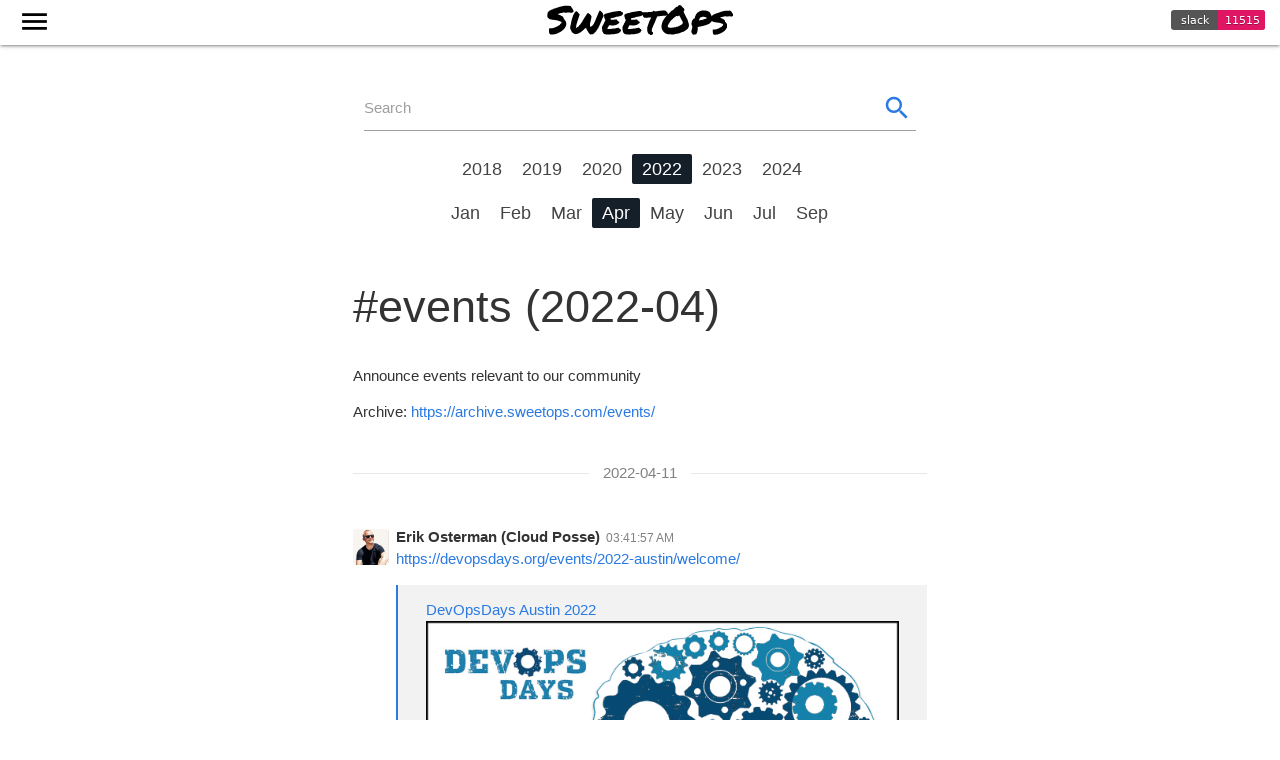

--- FILE ---
content_type: text/html
request_url: https://archive.sweetops.com/events/2022/04/
body_size: 4154
content:
<!doctype html><html lang=en><head>
<meta charset=utf-8>
<meta name=viewport content="width=device-width,initial-scale=1">
<meta http-equiv=x-ua-compatible content="IE=edge"><title>SweetOps #events for April, 2022</title><meta name=description content="SweetOps Slack archive of #events for April, 2022. ">
<link href="https://fonts.googleapis.com/icon?family=Material+Icons" rel=stylesheet>
<link rel=stylesheet href=/css/main.css>
<link rel=canonical href=https://archive.sweetops.com/events/2022/04/>
<link rel=icon type=image/png href=/assets/images/sweet-square.png>
<script>(function(e,t,n,s,o){e[s]=e[s]||[],e[s].push({"gtm.start":(new Date).getTime(),event:"gtm.js"});var a=t.getElementsByTagName(n)[0],i=t.createElement(n),r=s!="dataLayer"?"&l="+s:"";i.async=!0,i.src="https://www.googletagmanager.com/gtm.js?id="+o+r,a.parentNode.insertBefore(i,a)})(window,document,"script","dataLayer","GTM-WQWH2XV")</script>
<script src=/assets/js/app.js></script>
</head><body>
<noscript><iframe src="https://www.googletagmanager.com/ns.html?id=GTM-WQWH2XV" height=0 width=0 style=display:none;visibility:hidden></iframe></noscript><link href=/assets/css/emoji.css rel=stylesheet><header class="site-header navbar-fixed" role=banner>
<nav class="site-header__nav nav-extended">
<div class="nav-wrapper site-header__navbar">
<a class="site-header__logo brand-logo center" href=/>
<img class=site-header__logo-image alt="SweetOps Logo" src=/assets/images/sweetops_logo.svg>
</a>
<a href=# data-target=slide-out class="site-header__trigger sidenav-trigger"><i class=material-icons>menu</i></a>
<ul class="right site-header__badge">
<li><p><a href=https://slack.cloudposse.com><img src=https://slack.cloudposse.com/badge.svg alt="Slack Community"></a></p></li></ul></div></nav></header><ul id=slide-out class=sidenav>
<li>
<a class=sidenav-close href=#!>
<i class=material-icons>arrow_back</i>
</a>
</li><li class=divider></li><li>
<a class=subheader>Main Menu</a>
</li><li class=divider></li><li>
<a class=page-link href=https://cloudposse.com/what-we-do/ target=blank>What we do</a>
</li><li>
<a class=page-link href=https://cloudposse.com/ target=blank>Sponsors</a>
</li><li>
<a class=page-link href=https://sweetops.com/jobs/>Jobs</a>
</li><li>
<a class=page-link href=https://archive.sweetops.com/search>Search</a>
</li><li>
<a class=page-link href=/ target=blank>Register</a>
</li><li class=divider></li><li>
<a class=subheader>Featured Channels</a>
</li><li class=divider></li><li>
<a class=page-link href=/atmos/>#atmos</a>
</li><li>
<a class=page-link href=/aws/>#aws</a>
</li><li>
<a class=page-link href=/helmfile/>#helmfile</a>
</li><li>
<a class=page-link href=/kubernetes/>#kubernetes</a>
</li><li>
<a class=page-link href=/office-hours/>#office-hours</a>
</li><li>
<a class=page-link href=/refarch/>#refarch</a>
</li><li>
<a class=page-link href=/terraform/>#terraform</a>
</li><li class=divider></li><li>
<a class=subheader>Channels</a>
</li><li class=divider></li><li>
<a class=page-link href=/ai/2024/12/>#ai</a>
</li><li>
<a class=page-link href=/airship/2022/02/>#airship</a>
</li><li>
<a class=page-link href=/announcements/2025/01/>#announcements</a>
</li><li>
<a class=page-link href=/ansible/2024/12/>#ansible</a>
</li><li>
<a class=page-link href=/argocd/2024/01/>#argocd</a>
</li><li>
<a class=page-link href=/atlantis/2024/12/>#atlantis</a>
</li><li>
<a class=page-link href=/atmos/2025/01/>#atmos</a>
</li><li>
<a class=page-link href=/atmos-dev/2025/01/>#atmos-dev</a>
</li><li>
<a class=page-link href=/aws/2025/01/>#aws</a>
</li><li>
<a class=page-link href=/aws-reinvent/2022/02/>#aws-reinvent</a>
</li><li>
<a class=page-link href=/azure/2024/12/>#azure</a>
</li><li>
<a class=page-link href=/bash/2024/07/>#bash</a>
</li><li>
<a class=page-link href=/bastion/2024/08/>#bastion</a>
</li><li>
<a class=page-link href=/battlestation/2022/02/>#battlestation</a>
</li><li>
<a class=page-link href=/bigdata/2022/02/>#bigdata</a>
</li><li>
<a class=page-link href=/books/2022/02/>#books</a>
</li><li>
<a class=page-link href=/brightideas/2024/08/>#brightideas</a>
</li><li>
<a class=page-link href=/build-harness/2024/03/>#build-harness</a>
</li><li>
<a class=page-link href=/chatops/2022/02/>#chatops</a>
</li><li>
<a class=page-link href=/cloudposse/2024/11/>#cloudposse</a>
</li><li>
<a class=page-link href=/cloudsmith/2021/02/>#cloudsmith</a>
</li><li>
<a class=page-link href=/codefresh/2024/07/>#codefresh</a>
</li><li>
<a class=page-link href=/community-projects/2023/05/>#community-projects</a>
</li><li>
<a class=page-link href=/compliance/2023/10/>#compliance</a>
</li><li>
<a class=page-link href=/digitalocean/2023/08/>#digitalocean</a>
</li><li>
<a class=page-link href=/docker/2024/05/>#docker</a>
</li><li>
<a class=page-link href=/docs/2023/04/>#docs</a>
</li><li>
<a class=page-link href=/dynolocker/2022/02/>#dynolocker</a>
</li><li>
<a class=page-link href=/events/2024/07/>#events</a>
</li><li>
<a class=page-link href=/forum/2024/07/>#forum</a>
</li><li>
<a class=page-link href=/gcp/2024/06/>#gcp</a>
</li><li>
<a class=page-link href=/general/2025/01/>#general</a>
</li><li>
<a class=page-link href=/geodesic/2025/01/>#geodesic</a>
</li><li>
<a class=page-link href=/git/2024/03/>#git</a>
</li><li>
<a class=page-link href=/github/2018/07/>#github</a>
</li><li>
<a class=page-link href=/github-actions/2025/01/>#github-actions</a>
</li><li>
<a class=page-link href=/gitops/2024/04/>#gitops</a>
</li><li>
<a class=page-link href=/govcloud/2024/06/>#govcloud</a>
</li><li>
<a class=page-link href=/helm/2024/04/>#helm</a>
</li><li>
<a class=page-link href=/helmfile/2025/01/>#helmfile</a>
</li><li>
<a class=page-link href=/help/2024/12/>#help</a>
</li><li>
<a class=page-link href=/heroku/2022/02/>#heroku</a>
</li><li>
<a class=page-link href=/home-automation/2024/05/>#home-automation</a>
</li><li>
<a class=page-link href=/jobs/2025/01/>#jobs</a>
</li><li>
<a class=page-link href=/kops/2022/04/>#kops</a>
</li><li>
<a class=page-link href=/kubecon/2020/03/>#kubecon</a>
</li><li>
<a class=page-link href=/kubecost/2022/03/>#kubecost</a>
</li><li>
<a class=page-link href=/kubernetes/2025/01/>#kubernetes</a>
</li><li>
<a class=page-link href=/lax/2022/02/>#lax</a>
</li><li>
<a class=page-link href=/office-hours/2025/01/>#office-hours</a>
</li><li>
<a class=page-link href=/opentofu/2025/01/>#opentofu</a>
</li><li>
<a class=page-link href=/ops/2022/02/>#ops</a>
</li><li>
<a class=page-link href=/packages/2021/09/>#packages</a>
</li><li>
<a class=page-link href=/packer/2023/11/>#packer</a>
</li><li>
<a class=page-link href=/pr-reviews/2025/01/>#pr-reviews</a>
</li><li>
<a class=page-link href=/productivity/2024/02/>#productivity</a>
</li><li>
<a class=page-link href=/prometheus/2024/04/>#prometheus</a>
</li><li>
<a class=page-link href=/pulumi/2024/12/>#pulumi</a>
</li><li>
<a class=page-link href=/random/2025/01/>#random</a>
</li><li>
<a class=page-link href=/refarch/2025/01/>#refarch</a>
</li><li>
<a class=page-link href=/release-engineering/2024/04/>#release-engineering</a>
</li><li>
<a class=page-link href=/releases/2025/01/>#releases</a>
</li><li>
<a class=page-link href=/security/2025/01/>#security</a>
</li><li>
<a class=page-link href=/spacelift/2024/10/>#spacelift</a>
</li><li>
<a class=page-link href=/spacelift-announcements/2024/05/>#spacelift-announcements</a>
</li><li>
<a class=page-link href=/sre/2024/03/>#sre</a>
</li><li>
<a class=page-link href=/terraform/2025/01/>#terraform</a>
</li><li>
<a class=page-link href=/terraform-0_12/2020/03/>#terraform-0_12</a>
</li><li>
<a class=page-link href=/terraform-aws-modules/2024/11/>#terraform-aws-modules</a>
</li><li>
<a class=page-link href=/terraform-es/2022/02/>#terraform-es</a>
</li><li>
<a class=page-link href=/terragrunt/2024/10/>#terragrunt</a>
</li><li>
<a class=page-link href=/townhall/2020/03/>#townhall</a>
</li><li>
<a class=page-link href=/variant/2021/01/>#variant</a>
</li><li>
<a class=page-link href=/vault/2024/03/>#vault</a>
</li><li>
<a class=page-link href=/windows/2022/02/>#windows</a>
</li></ul><main class="main container" role=main>
<div class=row>
<div class="col s12 l10 offset-l1 offset-xl2 xl8">
<div class="page-content section">
<div id=search-searchbar class="input-field col s12">
<a href=/search.html id=search-advanced-link class=search-advanced-link title="Go to search page">
<i class="material-icons prefix">search</i>
</a>
<div id=search-stats></div></div><div class=post><div class=pagination-wrapper>
<ul class="pagination pagination-years">
<li class="prev-year pagination-section waves-effect">
<a href=/events/2018/12/>2018</a>
</li><li class="prev-year pagination-section waves-effect">
<a href=/events/2019/08/>2019</a>
</li><li class="prev-year pagination-section waves-effect">
<a href=/events/2020/03/>2020</a>
</li><li class="curr-year pagination-section active waves-effect"><a>2022</a></li><li class="next-year pagination-section waves-effect">
<a href=/events/2023/01/>2023</a>
</li><li class="next-year pagination-section waves-effect">
<a href=/events/2024/03/>2024</a>
</li></ul><ul class="pagination pagination-months">
<li class="prev-month pagination-section waves-effect">
<a href=/events/2022/01/>Jan</a>
</li><li class="prev-month pagination-section waves-effect">
<a href=/events/2022/02/>Feb</a>
</li><li class="prev-month pagination-section waves-effect">
<a href=/events/2022/03/>Mar</a>
</li><li class="curr-month pagination-section active waves-effect"><a>Apr</a></li><li class="next-month pagination-section waves-effect">
<a href=/events/2022/05/>May</a>
</li><li class="next-month pagination-section waves-effect">
<a href=/events/2022/06/>Jun</a>
</li><li class="next-month pagination-section waves-effect">
<a href=/events/2022/07/>Jul</a>
</li><li class="next-month pagination-section waves-effect">
<a href=/events/2022/09/>Sep</a>
</li></ul></div><header class=post-header>
<h1 class=post-title>#events (2022-04)</h1><h2 class=post-subtitle>
</h2></header><article class=post-content>
<p><p>Announce events relevant to our community</p><p><strong>Archive:</strong> <a href=https://archive.sweetops.com/events/>https://archive.sweetops.com/events/</a></p></p><div class=messages id=2022-04-11>
<div class=messages__date-wrapper>
<h2 class=messages__date>2022-04-11</h2></div><div class=message>
<div class=message__avatar>
<img src="https://secure.gravatar.com/avatar/88c480d4f73b813904e00a5695a454cb.jpg?s=72&d=https%3A%2F%2Fa.slack-edge.com%2Fdf10d%2Fimg%2Favatars%2Fava_0023-72.png" alt="Erik Osterman (Cloud Posse) avatar" class=message__avatar-img>
</div><div class=message__content>
<div class=message__header>
<div class=message__username>Erik Osterman (Cloud Posse)</div><div class=message__time><a class=message__time-link id=a3c975e6-8ff9-4a87-b172-215d9d8161d9 href=#a3c975e6-8ff9-4a87-b172-215d9d8161d9>03:41:57 AM</a></div></div><div class=message__text><p><a href=https://devopsdays.org/events/2022-austin/welcome/>https://devopsdays.org/events/2022-austin/welcome/</a></p></div><div class=message__attachments><div class=message__attachment><a href=https://devopsdays.org/events/2022-austin/welcome/ class=message__attachment-link>DevOpsDays Austin 2022</a><img src=https://www.devopsdays.org/img/sharing.jpg alt="attachment image" class=message__attachment-img><span class=message__attachment-text><p>DevOpsDays Austin 2022</p></span></div></div><div class=message__reactions><div class=reaction title="Mohammed Yahya reacted with :eyes:"><i class="em em-eyes"></i><span class=reaction__count>1</span></div></div></div></div></div></article><div class=pagination-wrapper>
<ul class="pagination pagination-years">
<li class="prev-year pagination-section waves-effect">
<a href=/events/2018/12/>2018</a>
</li><li class="prev-year pagination-section waves-effect">
<a href=/events/2019/08/>2019</a>
</li><li class="prev-year pagination-section waves-effect">
<a href=/events/2020/03/>2020</a>
</li><li class="curr-year pagination-section active waves-effect"><a>2022</a></li><li class="next-year pagination-section waves-effect">
<a href=/events/2023/01/>2023</a>
</li><li class="next-year pagination-section waves-effect">
<a href=/events/2024/03/>2024</a>
</li></ul><ul class="pagination pagination-months">
<li class="prev-month pagination-section waves-effect">
<a href=/events/2022/01/>Jan</a>
</li><li class="prev-month pagination-section waves-effect">
<a href=/events/2022/02/>Feb</a>
</li><li class="prev-month pagination-section waves-effect">
<a href=/events/2022/03/>Mar</a>
</li><li class="curr-month pagination-section active waves-effect"><a>Apr</a></li><li class="next-month pagination-section waves-effect">
<a href=/events/2022/05/>May</a>
</li><li class="next-month pagination-section waves-effect">
<a href=/events/2022/06/>Jun</a>
</li><li class="next-month pagination-section waves-effect">
<a href=/events/2022/07/>Jul</a>
</li><li class="next-month pagination-section waves-effect">
<a href=/events/2022/09/>Sep</a>
</li></ul></div></div></div></div><div class="col show-on-large hide-on-med-and-down m3 l1 xl2">
<div class=toc-wrapper>
<ul class="section table-of-contents"></ul></div></div></div></main><div class=divider></div><div class=fixed-action-btn>
<a href=# class="btn-floating btn-large back-to-top waves-effect waves-light">
<i class="large material-icons">keyboard_arrow_up</i>
</a>
</div><footer class=site-footer role=contentinfo>
<div class=container>
<div class=row>
<div class="col s12 l10 offset-l1 offset-xl2 xl8">
<div class=section>
<h2 class=footer-heading>SweetOps Slack Archive</h2><div class=row>
<div class="col s12 m6 xl3">
<ul class=contact-list>
<li>SweetOps Slack Archive</li><li><a href=https://sweetops.com>https://sweetops.com</a></li></ul></div><div class="col s12 m6 xl3">
<ul class=social-media-list><li>
<a href=https://github.com/cloudposse>
<span class="icon icon--github"><svg viewBox="0 0 16 16"><path fill="#828282" d="M7.999.431C3.714.431.239 3.905.239 8.192c0 3.428 2.223 6.337 5.307 7.363.388.071.53-.168.53-.374.0-.184-.007-.672-.01-1.32-2.159.469-2.614-1.04-2.614-1.04-.353-.896-.862-1.135-.862-1.135-.705-.481.053-.472.053-.472.779.055 1.189.8 1.189.8.692 1.186 1.816.843 2.258.645.071-.502.271-.843.493-1.037C4.86 11.425 3.049 10.76 3.049 7.786c0-.847.302-1.54.799-2.082C3.768 5.507 3.501 4.718 3.924 3.65c0 0 .652-.209 2.134.796C6.677 4.273 7.34 4.187 8 4.184c.659.003 1.323.089 1.943.261 1.482-1.004 2.132-.796 2.132-.796.423 1.068.157 1.857.077 2.054.497.542.798 1.235.798 2.082.0 2.981-1.814 3.637-3.543 3.829.279.24.527.713.527 1.437.0 1.037-.01 1.874-.01 2.129.0.208.14.449.534.373 3.081-1.028 5.302-3.935 5.302-7.362.0-4.285-3.475-7.76-7.761-7.76z"/></svg>
</span>
<span class=username>cloudposse</span>
</a>
</li><li>
<a href=https://twitter.com/cloudposse>
<span class="icon icon--twitter"><svg viewBox="0 0 16 16"><path fill="#828282" d="M15.969 3.058c-.586.26-1.217.436-1.878.515.675-.405 1.194-1.045 1.438-1.809-.632.375-1.332.647-2.076.793-.596-.636-1.446-1.033-2.387-1.033-1.806.0-3.27 1.464-3.27 3.27.0.256.029.506.085.745C5.163 5.404 2.753 4.102 1.14 2.124.859 2.607.698 3.168.698 3.767c0 1.134.577 2.135 1.455 2.722C1.616 6.472 1.112 6.325.671 6.08c0 .014.0.027.0.041.0 1.584 1.127 2.906 2.623 3.206C3.02 9.402 2.731 9.442 2.433 9.442c-.211.0-.416-.021-.615-.059.416 1.299 1.624 2.245 3.055 2.271-1.119.877-2.529 1.4-4.061 1.4-.264.0-.524-.015-.78-.046 1.447.928 3.166 1.469 5.013 1.469 6.015.0 9.304-4.983 9.304-9.304.0-.142-.003-.283-.009-.423C14.976 4.29 15.531 3.714 15.969 3.058z"/></svg>
</span>
<span class=username>cloudposse</span>
</a>
</li></ul></div><div class="col s12 xl6">
<p class=text>SweetOps is a collaborative DevOps community for engineers of all skill levels.
</p></div></div></div></div></div></div></footer><script defer src="https://static.cloudflareinsights.com/beacon.min.js/vcd15cbe7772f49c399c6a5babf22c1241717689176015" integrity="sha512-ZpsOmlRQV6y907TI0dKBHq9Md29nnaEIPlkf84rnaERnq6zvWvPUqr2ft8M1aS28oN72PdrCzSjY4U6VaAw1EQ==" data-cf-beacon='{"version":"2024.11.0","token":"e564945270c94db89ede8c4c4bb7f0b7","r":1,"server_timing":{"name":{"cfCacheStatus":true,"cfEdge":true,"cfExtPri":true,"cfL4":true,"cfOrigin":true,"cfSpeedBrain":true},"location_startswith":null}}' crossorigin="anonymous"></script>
</body></html>

--- FILE ---
content_type: text/css
request_url: https://archive.sweetops.com/css/main.css
body_size: 16097
content:
/** Reset some basic elements */
body, h1, h2, h3, h4, h5, h6, p, blockquote, pre, hr, dl, dd, ol, ul, figure { margin: 0; padding: 0; }

/** Set `margin-bottom` to maintain vertical rhythm */
h1, h2, h3, h4, h5, h6, p, blockquote, pre, ul, ol, dl, figure, .highlight { margin-bottom: 0.9375rem; }

/** Lists */
ul, ol { margin-left: 1.875rem; }

li > ul, li > ol { margin-bottom: 0; }

img { max-width: 100%; height: auto; }

html { box-sizing: border-box; }

*, *::before, *::after { box-sizing: inherit; }

.materialize-red { background-color: #e51c23 !important; }

.materialize-red-text { color: #e51c23 !important; }

.materialize-red.lighten-5 { background-color: #fdeaeb !important; }

.materialize-red-text.text-lighten-5 { color: #fdeaeb !important; }

.materialize-red.lighten-4 { background-color: #f8c1c3 !important; }

.materialize-red-text.text-lighten-4 { color: #f8c1c3 !important; }

.materialize-red.lighten-3 { background-color: #f3989b !important; }

.materialize-red-text.text-lighten-3 { color: #f3989b !important; }

.materialize-red.lighten-2 { background-color: #ee6e73 !important; }

.materialize-red-text.text-lighten-2 { color: #ee6e73 !important; }

.materialize-red.lighten-1 { background-color: #ea454b !important; }

.materialize-red-text.text-lighten-1 { color: #ea454b !important; }

.materialize-red.darken-1 { background-color: #d0181e !important; }

.materialize-red-text.text-darken-1 { color: #d0181e !important; }

.materialize-red.darken-2 { background-color: #b9151b !important; }

.materialize-red-text.text-darken-2 { color: #b9151b !important; }

.materialize-red.darken-3 { background-color: #a21318 !important; }

.materialize-red-text.text-darken-3 { color: #a21318 !important; }

.materialize-red.darken-4 { background-color: #8b1014 !important; }

.materialize-red-text.text-darken-4 { color: #8b1014 !important; }

.red { background-color: #F44336 !important; }

.red-text { color: #F44336 !important; }

.red.lighten-5 { background-color: #FFEBEE !important; }

.red-text.text-lighten-5 { color: #FFEBEE !important; }

.red.lighten-4 { background-color: #FFCDD2 !important; }

.red-text.text-lighten-4 { color: #FFCDD2 !important; }

.red.lighten-3 { background-color: #EF9A9A !important; }

.red-text.text-lighten-3 { color: #EF9A9A !important; }

.red.lighten-2 { background-color: #E57373 !important; }

.red-text.text-lighten-2 { color: #E57373 !important; }

.red.lighten-1 { background-color: #EF5350 !important; }

.red-text.text-lighten-1 { color: #EF5350 !important; }

.red.darken-1 { background-color: #E53935 !important; }

.red-text.text-darken-1 { color: #E53935 !important; }

.red.darken-2 { background-color: #D32F2F !important; }

.red-text.text-darken-2 { color: #D32F2F !important; }

.red.darken-3 { background-color: #C62828 !important; }

.red-text.text-darken-3 { color: #C62828 !important; }

.red.darken-4 { background-color: #B71C1C !important; }

.red-text.text-darken-4 { color: #B71C1C !important; }

.red.accent-1 { background-color: #FF8A80 !important; }

.red-text.text-accent-1 { color: #FF8A80 !important; }

.red.accent-2 { background-color: #FF5252 !important; }

.red-text.text-accent-2 { color: #FF5252 !important; }

.red.accent-3 { background-color: #FF1744 !important; }

.red-text.text-accent-3 { color: #FF1744 !important; }

.red.accent-4 { background-color: #D50000 !important; }

.red-text.text-accent-4 { color: #D50000 !important; }

.pink { background-color: #e91e63 !important; }

.pink-text { color: #e91e63 !important; }

.pink.lighten-5 { background-color: #fce4ec !important; }

.pink-text.text-lighten-5 { color: #fce4ec !important; }

.pink.lighten-4 { background-color: #f8bbd0 !important; }

.pink-text.text-lighten-4 { color: #f8bbd0 !important; }

.pink.lighten-3 { background-color: #f48fb1 !important; }

.pink-text.text-lighten-3 { color: #f48fb1 !important; }

.pink.lighten-2 { background-color: #f06292 !important; }

.pink-text.text-lighten-2 { color: #f06292 !important; }

.pink.lighten-1 { background-color: #ec407a !important; }

.pink-text.text-lighten-1 { color: #ec407a !important; }

.pink.darken-1 { background-color: #d81b60 !important; }

.pink-text.text-darken-1 { color: #d81b60 !important; }

.pink.darken-2 { background-color: #c2185b !important; }

.pink-text.text-darken-2 { color: #c2185b !important; }

.pink.darken-3 { background-color: #ad1457 !important; }

.pink-text.text-darken-3 { color: #ad1457 !important; }

.pink.darken-4 { background-color: #880e4f !important; }

.pink-text.text-darken-4 { color: #880e4f !important; }

.pink.accent-1 { background-color: #ff80ab !important; }

.pink-text.text-accent-1 { color: #ff80ab !important; }

.pink.accent-2 { background-color: #ff4081 !important; }

.pink-text.text-accent-2 { color: #ff4081 !important; }

.pink.accent-3 { background-color: #f50057 !important; }

.pink-text.text-accent-3 { color: #f50057 !important; }

.pink.accent-4 { background-color: #c51162 !important; }

.pink-text.text-accent-4 { color: #c51162 !important; }

.purple { background-color: #9c27b0 !important; }

.purple-text { color: #9c27b0 !important; }

.purple.lighten-5 { background-color: #f3e5f5 !important; }

.purple-text.text-lighten-5 { color: #f3e5f5 !important; }

.purple.lighten-4 { background-color: #e1bee7 !important; }

.purple-text.text-lighten-4 { color: #e1bee7 !important; }

.purple.lighten-3 { background-color: #ce93d8 !important; }

.purple-text.text-lighten-3 { color: #ce93d8 !important; }

.purple.lighten-2 { background-color: #ba68c8 !important; }

.purple-text.text-lighten-2 { color: #ba68c8 !important; }

.purple.lighten-1 { background-color: #ab47bc !important; }

.purple-text.text-lighten-1 { color: #ab47bc !important; }

.purple.darken-1 { background-color: #8e24aa !important; }

.purple-text.text-darken-1 { color: #8e24aa !important; }

.purple.darken-2 { background-color: #7b1fa2 !important; }

.purple-text.text-darken-2 { color: #7b1fa2 !important; }

.purple.darken-3 { background-color: #6a1b9a !important; }

.purple-text.text-darken-3 { color: #6a1b9a !important; }

.purple.darken-4 { background-color: #4a148c !important; }

.purple-text.text-darken-4 { color: #4a148c !important; }

.purple.accent-1 { background-color: #ea80fc !important; }

.purple-text.text-accent-1 { color: #ea80fc !important; }

.purple.accent-2 { background-color: #e040fb !important; }

.purple-text.text-accent-2 { color: #e040fb !important; }

.purple.accent-3 { background-color: #d500f9 !important; }

.purple-text.text-accent-3 { color: #d500f9 !important; }

.purple.accent-4 { background-color: #aa00ff !important; }

.purple-text.text-accent-4 { color: #aa00ff !important; }

.deep-purple { background-color: #673ab7 !important; }

.deep-purple-text { color: #673ab7 !important; }

.deep-purple.lighten-5 { background-color: #ede7f6 !important; }

.deep-purple-text.text-lighten-5 { color: #ede7f6 !important; }

.deep-purple.lighten-4 { background-color: #d1c4e9 !important; }

.deep-purple-text.text-lighten-4 { color: #d1c4e9 !important; }

.deep-purple.lighten-3 { background-color: #b39ddb !important; }

.deep-purple-text.text-lighten-3 { color: #b39ddb !important; }

.deep-purple.lighten-2 { background-color: #9575cd !important; }

.deep-purple-text.text-lighten-2 { color: #9575cd !important; }

.deep-purple.lighten-1 { background-color: #7e57c2 !important; }

.deep-purple-text.text-lighten-1 { color: #7e57c2 !important; }

.deep-purple.darken-1 { background-color: #5e35b1 !important; }

.deep-purple-text.text-darken-1 { color: #5e35b1 !important; }

.deep-purple.darken-2 { background-color: #512da8 !important; }

.deep-purple-text.text-darken-2 { color: #512da8 !important; }

.deep-purple.darken-3 { background-color: #4527a0 !important; }

.deep-purple-text.text-darken-3 { color: #4527a0 !important; }

.deep-purple.darken-4 { background-color: #311b92 !important; }

.deep-purple-text.text-darken-4 { color: #311b92 !important; }

.deep-purple.accent-1 { background-color: #b388ff !important; }

.deep-purple-text.text-accent-1 { color: #b388ff !important; }

.deep-purple.accent-2 { background-color: #7c4dff !important; }

.deep-purple-text.text-accent-2 { color: #7c4dff !important; }

.deep-purple.accent-3 { background-color: #651fff !important; }

.deep-purple-text.text-accent-3 { color: #651fff !important; }

.deep-purple.accent-4 { background-color: #6200ea !important; }

.deep-purple-text.text-accent-4 { color: #6200ea !important; }

.indigo { background-color: #3f51b5 !important; }

.indigo-text { color: #3f51b5 !important; }

.indigo.lighten-5 { background-color: #e8eaf6 !important; }

.indigo-text.text-lighten-5 { color: #e8eaf6 !important; }

.indigo.lighten-4 { background-color: #c5cae9 !important; }

.indigo-text.text-lighten-4 { color: #c5cae9 !important; }

.indigo.lighten-3 { background-color: #9fa8da !important; }

.indigo-text.text-lighten-3 { color: #9fa8da !important; }

.indigo.lighten-2 { background-color: #7986cb !important; }

.indigo-text.text-lighten-2 { color: #7986cb !important; }

.indigo.lighten-1 { background-color: #5c6bc0 !important; }

.indigo-text.text-lighten-1 { color: #5c6bc0 !important; }

.indigo.darken-1 { background-color: #3949ab !important; }

.indigo-text.text-darken-1 { color: #3949ab !important; }

.indigo.darken-2 { background-color: #303f9f !important; }

.indigo-text.text-darken-2 { color: #303f9f !important; }

.indigo.darken-3 { background-color: #283593 !important; }

.indigo-text.text-darken-3 { color: #283593 !important; }

.indigo.darken-4 { background-color: #1a237e !important; }

.indigo-text.text-darken-4 { color: #1a237e !important; }

.indigo.accent-1 { background-color: #8c9eff !important; }

.indigo-text.text-accent-1 { color: #8c9eff !important; }

.indigo.accent-2 { background-color: #536dfe !important; }

.indigo-text.text-accent-2 { color: #536dfe !important; }

.indigo.accent-3 { background-color: #3d5afe !important; }

.indigo-text.text-accent-3 { color: #3d5afe !important; }

.indigo.accent-4 { background-color: #304ffe !important; }

.indigo-text.text-accent-4 { color: #304ffe !important; }

.blue { background-color: #2196F3 !important; }

.blue-text { color: #2196F3 !important; }

.blue.lighten-5 { background-color: #E3F2FD !important; }

.blue-text.text-lighten-5 { color: #E3F2FD !important; }

.blue.lighten-4 { background-color: #BBDEFB !important; }

.blue-text.text-lighten-4 { color: #BBDEFB !important; }

.blue.lighten-3 { background-color: #90CAF9 !important; }

.blue-text.text-lighten-3 { color: #90CAF9 !important; }

.blue.lighten-2 { background-color: #64B5F6 !important; }

.blue-text.text-lighten-2 { color: #64B5F6 !important; }

.blue.lighten-1 { background-color: #42A5F5 !important; }

.blue-text.text-lighten-1 { color: #42A5F5 !important; }

.blue.darken-1 { background-color: #1E88E5 !important; }

.blue-text.text-darken-1 { color: #1E88E5 !important; }

.blue.darken-2 { background-color: #1976D2 !important; }

.blue-text.text-darken-2 { color: #1976D2 !important; }

.blue.darken-3 { background-color: #1565C0 !important; }

.blue-text.text-darken-3 { color: #1565C0 !important; }

.blue.darken-4 { background-color: #0D47A1 !important; }

.blue-text.text-darken-4 { color: #0D47A1 !important; }

.blue.accent-1 { background-color: #82B1FF !important; }

.blue-text.text-accent-1 { color: #82B1FF !important; }

.blue.accent-2 { background-color: #448AFF !important; }

.blue-text.text-accent-2 { color: #448AFF !important; }

.blue.accent-3 { background-color: #2979FF !important; }

.blue-text.text-accent-3 { color: #2979FF !important; }

.blue.accent-4 { background-color: #2962FF !important; }

.blue-text.text-accent-4 { color: #2962FF !important; }

.light-blue { background-color: #03a9f4 !important; }

.light-blue-text { color: #03a9f4 !important; }

.light-blue.lighten-5 { background-color: #e1f5fe !important; }

.light-blue-text.text-lighten-5 { color: #e1f5fe !important; }

.light-blue.lighten-4 { background-color: #b3e5fc !important; }

.light-blue-text.text-lighten-4 { color: #b3e5fc !important; }

.light-blue.lighten-3 { background-color: #81d4fa !important; }

.light-blue-text.text-lighten-3 { color: #81d4fa !important; }

.light-blue.lighten-2 { background-color: #4fc3f7 !important; }

.light-blue-text.text-lighten-2 { color: #4fc3f7 !important; }

.light-blue.lighten-1 { background-color: #29b6f6 !important; }

.light-blue-text.text-lighten-1 { color: #29b6f6 !important; }

.light-blue.darken-1 { background-color: #039be5 !important; }

.light-blue-text.text-darken-1 { color: #039be5 !important; }

.light-blue.darken-2 { background-color: #0288d1 !important; }

.light-blue-text.text-darken-2 { color: #0288d1 !important; }

.light-blue.darken-3 { background-color: #0277bd !important; }

.light-blue-text.text-darken-3 { color: #0277bd !important; }

.light-blue.darken-4 { background-color: #01579b !important; }

.light-blue-text.text-darken-4 { color: #01579b !important; }

.light-blue.accent-1 { background-color: #80d8ff !important; }

.light-blue-text.text-accent-1 { color: #80d8ff !important; }

.light-blue.accent-2 { background-color: #40c4ff !important; }

.light-blue-text.text-accent-2 { color: #40c4ff !important; }

.light-blue.accent-3 { background-color: #00b0ff !important; }

.light-blue-text.text-accent-3 { color: #00b0ff !important; }

.light-blue.accent-4 { background-color: #0091ea !important; }

.light-blue-text.text-accent-4 { color: #0091ea !important; }

.cyan { background-color: #00bcd4 !important; }

.cyan-text { color: #00bcd4 !important; }

.cyan.lighten-5 { background-color: #e0f7fa !important; }

.cyan-text.text-lighten-5 { color: #e0f7fa !important; }

.cyan.lighten-4 { background-color: #b2ebf2 !important; }

.cyan-text.text-lighten-4 { color: #b2ebf2 !important; }

.cyan.lighten-3 { background-color: #80deea !important; }

.cyan-text.text-lighten-3 { color: #80deea !important; }

.cyan.lighten-2 { background-color: #4dd0e1 !important; }

.cyan-text.text-lighten-2 { color: #4dd0e1 !important; }

.cyan.lighten-1 { background-color: #26c6da !important; }

.cyan-text.text-lighten-1 { color: #26c6da !important; }

.cyan.darken-1 { background-color: #00acc1 !important; }

.cyan-text.text-darken-1 { color: #00acc1 !important; }

.cyan.darken-2 { background-color: #0097a7 !important; }

.cyan-text.text-darken-2 { color: #0097a7 !important; }

.cyan.darken-3 { background-color: #00838f !important; }

.cyan-text.text-darken-3 { color: #00838f !important; }

.cyan.darken-4 { background-color: #006064 !important; }

.cyan-text.text-darken-4 { color: #006064 !important; }

.cyan.accent-1 { background-color: #84ffff !important; }

.cyan-text.text-accent-1 { color: #84ffff !important; }

.cyan.accent-2 { background-color: #18ffff !important; }

.cyan-text.text-accent-2 { color: #18ffff !important; }

.cyan.accent-3 { background-color: #00e5ff !important; }

.cyan-text.text-accent-3 { color: #00e5ff !important; }

.cyan.accent-4 { background-color: #00b8d4 !important; }

.cyan-text.text-accent-4 { color: #00b8d4 !important; }

.teal { background-color: #009688 !important; }

.teal-text { color: #009688 !important; }

.teal.lighten-5 { background-color: #e0f2f1 !important; }

.teal-text.text-lighten-5 { color: #e0f2f1 !important; }

.teal.lighten-4 { background-color: #b2dfdb !important; }

.teal-text.text-lighten-4 { color: #b2dfdb !important; }

.teal.lighten-3 { background-color: #80cbc4 !important; }

.teal-text.text-lighten-3 { color: #80cbc4 !important; }

.teal.lighten-2 { background-color: #4db6ac !important; }

.teal-text.text-lighten-2 { color: #4db6ac !important; }

.teal.lighten-1 { background-color: #26a69a !important; }

.teal-text.text-lighten-1 { color: #26a69a !important; }

.teal.darken-1 { background-color: #00897b !important; }

.teal-text.text-darken-1 { color: #00897b !important; }

.teal.darken-2 { background-color: #00796b !important; }

.teal-text.text-darken-2 { color: #00796b !important; }

.teal.darken-3 { background-color: #00695c !important; }

.teal-text.text-darken-3 { color: #00695c !important; }

.teal.darken-4 { background-color: #004d40 !important; }

.teal-text.text-darken-4 { color: #004d40 !important; }

.teal.accent-1 { background-color: #a7ffeb !important; }

.teal-text.text-accent-1 { color: #a7ffeb !important; }

.teal.accent-2 { background-color: #64ffda !important; }

.teal-text.text-accent-2 { color: #64ffda !important; }

.teal.accent-3 { background-color: #1de9b6 !important; }

.teal-text.text-accent-3 { color: #1de9b6 !important; }

.teal.accent-4 { background-color: #00bfa5 !important; }

.teal-text.text-accent-4 { color: #00bfa5 !important; }

.green { background-color: #4CAF50 !important; }

.green-text { color: #4CAF50 !important; }

.green.lighten-5 { background-color: #E8F5E9 !important; }

.green-text.text-lighten-5 { color: #E8F5E9 !important; }

.green.lighten-4 { background-color: #C8E6C9 !important; }

.green-text.text-lighten-4 { color: #C8E6C9 !important; }

.green.lighten-3 { background-color: #A5D6A7 !important; }

.green-text.text-lighten-3 { color: #A5D6A7 !important; }

.green.lighten-2 { background-color: #81C784 !important; }

.green-text.text-lighten-2 { color: #81C784 !important; }

.green.lighten-1 { background-color: #66BB6A !important; }

.green-text.text-lighten-1 { color: #66BB6A !important; }

.green.darken-1 { background-color: #43A047 !important; }

.green-text.text-darken-1 { color: #43A047 !important; }

.green.darken-2 { background-color: #388E3C !important; }

.green-text.text-darken-2 { color: #388E3C !important; }

.green.darken-3 { background-color: #2E7D32 !important; }

.green-text.text-darken-3 { color: #2E7D32 !important; }

.green.darken-4 { background-color: #1B5E20 !important; }

.green-text.text-darken-4 { color: #1B5E20 !important; }

.green.accent-1 { background-color: #B9F6CA !important; }

.green-text.text-accent-1 { color: #B9F6CA !important; }

.green.accent-2 { background-color: #69F0AE !important; }

.green-text.text-accent-2 { color: #69F0AE !important; }

.green.accent-3 { background-color: #00E676 !important; }

.green-text.text-accent-3 { color: #00E676 !important; }

.green.accent-4 { background-color: #00C853 !important; }

.green-text.text-accent-4 { color: #00C853 !important; }

.light-green { background-color: #8bc34a !important; }

.light-green-text { color: #8bc34a !important; }

.light-green.lighten-5 { background-color: #f1f8e9 !important; }

.light-green-text.text-lighten-5 { color: #f1f8e9 !important; }

.light-green.lighten-4 { background-color: #dcedc8 !important; }

.light-green-text.text-lighten-4 { color: #dcedc8 !important; }

.light-green.lighten-3 { background-color: #c5e1a5 !important; }

.light-green-text.text-lighten-3 { color: #c5e1a5 !important; }

.light-green.lighten-2 { background-color: #aed581 !important; }

.light-green-text.text-lighten-2 { color: #aed581 !important; }

.light-green.lighten-1 { background-color: #9ccc65 !important; }

.light-green-text.text-lighten-1 { color: #9ccc65 !important; }

.light-green.darken-1 { background-color: #7cb342 !important; }

.light-green-text.text-darken-1 { color: #7cb342 !important; }

.light-green.darken-2 { background-color: #689f38 !important; }

.light-green-text.text-darken-2 { color: #689f38 !important; }

.light-green.darken-3 { background-color: #558b2f !important; }

.light-green-text.text-darken-3 { color: #558b2f !important; }

.light-green.darken-4 { background-color: #33691e !important; }

.light-green-text.text-darken-4 { color: #33691e !important; }

.light-green.accent-1 { background-color: #ccff90 !important; }

.light-green-text.text-accent-1 { color: #ccff90 !important; }

.light-green.accent-2 { background-color: #b2ff59 !important; }

.light-green-text.text-accent-2 { color: #b2ff59 !important; }

.light-green.accent-3 { background-color: #76ff03 !important; }

.light-green-text.text-accent-3 { color: #76ff03 !important; }

.light-green.accent-4 { background-color: #64dd17 !important; }

.light-green-text.text-accent-4 { color: #64dd17 !important; }

.lime { background-color: #cddc39 !important; }

.lime-text { color: #cddc39 !important; }

.lime.lighten-5 { background-color: #f9fbe7 !important; }

.lime-text.text-lighten-5 { color: #f9fbe7 !important; }

.lime.lighten-4 { background-color: #f0f4c3 !important; }

.lime-text.text-lighten-4 { color: #f0f4c3 !important; }

.lime.lighten-3 { background-color: #e6ee9c !important; }

.lime-text.text-lighten-3 { color: #e6ee9c !important; }

.lime.lighten-2 { background-color: #dce775 !important; }

.lime-text.text-lighten-2 { color: #dce775 !important; }

.lime.lighten-1 { background-color: #d4e157 !important; }

.lime-text.text-lighten-1 { color: #d4e157 !important; }

.lime.darken-1 { background-color: #c0ca33 !important; }

.lime-text.text-darken-1 { color: #c0ca33 !important; }

.lime.darken-2 { background-color: #afb42b !important; }

.lime-text.text-darken-2 { color: #afb42b !important; }

.lime.darken-3 { background-color: #9e9d24 !important; }

.lime-text.text-darken-3 { color: #9e9d24 !important; }

.lime.darken-4 { background-color: #827717 !important; }

.lime-text.text-darken-4 { color: #827717 !important; }

.lime.accent-1 { background-color: #f4ff81 !important; }

.lime-text.text-accent-1 { color: #f4ff81 !important; }

.lime.accent-2 { background-color: #eeff41 !important; }

.lime-text.text-accent-2 { color: #eeff41 !important; }

.lime.accent-3 { background-color: #c6ff00 !important; }

.lime-text.text-accent-3 { color: #c6ff00 !important; }

.lime.accent-4 { background-color: #aeea00 !important; }

.lime-text.text-accent-4 { color: #aeea00 !important; }

.yellow { background-color: #ffeb3b !important; }

.yellow-text { color: #ffeb3b !important; }

.yellow.lighten-5 { background-color: #fffde7 !important; }

.yellow-text.text-lighten-5 { color: #fffde7 !important; }

.yellow.lighten-4 { background-color: #fff9c4 !important; }

.yellow-text.text-lighten-4 { color: #fff9c4 !important; }

.yellow.lighten-3 { background-color: #fff59d !important; }

.yellow-text.text-lighten-3 { color: #fff59d !important; }

.yellow.lighten-2 { background-color: #fff176 !important; }

.yellow-text.text-lighten-2 { color: #fff176 !important; }

.yellow.lighten-1 { background-color: #ffee58 !important; }

.yellow-text.text-lighten-1 { color: #ffee58 !important; }

.yellow.darken-1 { background-color: #fdd835 !important; }

.yellow-text.text-darken-1 { color: #fdd835 !important; }

.yellow.darken-2 { background-color: #fbc02d !important; }

.yellow-text.text-darken-2 { color: #fbc02d !important; }

.yellow.darken-3 { background-color: #f9a825 !important; }

.yellow-text.text-darken-3 { color: #f9a825 !important; }

.yellow.darken-4 { background-color: #f57f17 !important; }

.yellow-text.text-darken-4 { color: #f57f17 !important; }

.yellow.accent-1 { background-color: #ffff8d !important; }

.yellow-text.text-accent-1 { color: #ffff8d !important; }

.yellow.accent-2 { background-color: #ffff00 !important; }

.yellow-text.text-accent-2 { color: #ffff00 !important; }

.yellow.accent-3 { background-color: #ffea00 !important; }

.yellow-text.text-accent-3 { color: #ffea00 !important; }

.yellow.accent-4 { background-color: #ffd600 !important; }

.yellow-text.text-accent-4 { color: #ffd600 !important; }

.amber { background-color: #ffc107 !important; }

.amber-text { color: #ffc107 !important; }

.amber.lighten-5 { background-color: #fff8e1 !important; }

.amber-text.text-lighten-5 { color: #fff8e1 !important; }

.amber.lighten-4 { background-color: #ffecb3 !important; }

.amber-text.text-lighten-4 { color: #ffecb3 !important; }

.amber.lighten-3 { background-color: #ffe082 !important; }

.amber-text.text-lighten-3 { color: #ffe082 !important; }

.amber.lighten-2 { background-color: #ffd54f !important; }

.amber-text.text-lighten-2 { color: #ffd54f !important; }

.amber.lighten-1 { background-color: #ffca28 !important; }

.amber-text.text-lighten-1 { color: #ffca28 !important; }

.amber.darken-1 { background-color: #ffb300 !important; }

.amber-text.text-darken-1 { color: #ffb300 !important; }

.amber.darken-2 { background-color: #ffa000 !important; }

.amber-text.text-darken-2 { color: #ffa000 !important; }

.amber.darken-3 { background-color: #ff8f00 !important; }

.amber-text.text-darken-3 { color: #ff8f00 !important; }

.amber.darken-4 { background-color: #ff6f00 !important; }

.amber-text.text-darken-4 { color: #ff6f00 !important; }

.amber.accent-1 { background-color: #ffe57f !important; }

.amber-text.text-accent-1 { color: #ffe57f !important; }

.amber.accent-2 { background-color: #ffd740 !important; }

.amber-text.text-accent-2 { color: #ffd740 !important; }

.amber.accent-3 { background-color: #ffc400 !important; }

.amber-text.text-accent-3 { color: #ffc400 !important; }

.amber.accent-4 { background-color: #ffab00 !important; }

.amber-text.text-accent-4 { color: #ffab00 !important; }

.orange { background-color: #ff9800 !important; }

.orange-text { color: #ff9800 !important; }

.orange.lighten-5 { background-color: #fff3e0 !important; }

.orange-text.text-lighten-5 { color: #fff3e0 !important; }

.orange.lighten-4 { background-color: #ffe0b2 !important; }

.orange-text.text-lighten-4 { color: #ffe0b2 !important; }

.orange.lighten-3 { background-color: #ffcc80 !important; }

.orange-text.text-lighten-3 { color: #ffcc80 !important; }

.orange.lighten-2 { background-color: #ffb74d !important; }

.orange-text.text-lighten-2 { color: #ffb74d !important; }

.orange.lighten-1 { background-color: #ffa726 !important; }

.orange-text.text-lighten-1 { color: #ffa726 !important; }

.orange.darken-1 { background-color: #fb8c00 !important; }

.orange-text.text-darken-1 { color: #fb8c00 !important; }

.orange.darken-2 { background-color: #f57c00 !important; }

.orange-text.text-darken-2 { color: #f57c00 !important; }

.orange.darken-3 { background-color: #ef6c00 !important; }

.orange-text.text-darken-3 { color: #ef6c00 !important; }

.orange.darken-4 { background-color: #e65100 !important; }

.orange-text.text-darken-4 { color: #e65100 !important; }

.orange.accent-1 { background-color: #ffd180 !important; }

.orange-text.text-accent-1 { color: #ffd180 !important; }

.orange.accent-2 { background-color: #ffab40 !important; }

.orange-text.text-accent-2 { color: #ffab40 !important; }

.orange.accent-3 { background-color: #ff9100 !important; }

.orange-text.text-accent-3 { color: #ff9100 !important; }

.orange.accent-4 { background-color: #ff6d00 !important; }

.orange-text.text-accent-4 { color: #ff6d00 !important; }

.deep-orange { background-color: #ff5722 !important; }

.deep-orange-text { color: #ff5722 !important; }

.deep-orange.lighten-5 { background-color: #fbe9e7 !important; }

.deep-orange-text.text-lighten-5 { color: #fbe9e7 !important; }

.deep-orange.lighten-4 { background-color: #ffccbc !important; }

.deep-orange-text.text-lighten-4 { color: #ffccbc !important; }

.deep-orange.lighten-3 { background-color: #ffab91 !important; }

.deep-orange-text.text-lighten-3 { color: #ffab91 !important; }

.deep-orange.lighten-2 { background-color: #ff8a65 !important; }

.deep-orange-text.text-lighten-2 { color: #ff8a65 !important; }

.deep-orange.lighten-1 { background-color: #ff7043 !important; }

.deep-orange-text.text-lighten-1 { color: #ff7043 !important; }

.deep-orange.darken-1 { background-color: #f4511e !important; }

.deep-orange-text.text-darken-1 { color: #f4511e !important; }

.deep-orange.darken-2 { background-color: #e64a19 !important; }

.deep-orange-text.text-darken-2 { color: #e64a19 !important; }

.deep-orange.darken-3 { background-color: #d84315 !important; }

.deep-orange-text.text-darken-3 { color: #d84315 !important; }

.deep-orange.darken-4 { background-color: #bf360c !important; }

.deep-orange-text.text-darken-4 { color: #bf360c !important; }

.deep-orange.accent-1 { background-color: #ff9e80 !important; }

.deep-orange-text.text-accent-1 { color: #ff9e80 !important; }

.deep-orange.accent-2 { background-color: #ff6e40 !important; }

.deep-orange-text.text-accent-2 { color: #ff6e40 !important; }

.deep-orange.accent-3 { background-color: #ff3d00 !important; }

.deep-orange-text.text-accent-3 { color: #ff3d00 !important; }

.deep-orange.accent-4 { background-color: #dd2c00 !important; }

.deep-orange-text.text-accent-4 { color: #dd2c00 !important; }

.brown { background-color: #795548 !important; }

.brown-text { color: #795548 !important; }

.brown.lighten-5 { background-color: #efebe9 !important; }

.brown-text.text-lighten-5 { color: #efebe9 !important; }

.brown.lighten-4 { background-color: #d7ccc8 !important; }

.brown-text.text-lighten-4 { color: #d7ccc8 !important; }

.brown.lighten-3 { background-color: #bcaaa4 !important; }

.brown-text.text-lighten-3 { color: #bcaaa4 !important; }

.brown.lighten-2 { background-color: #a1887f !important; }

.brown-text.text-lighten-2 { color: #a1887f !important; }

.brown.lighten-1 { background-color: #8d6e63 !important; }

.brown-text.text-lighten-1 { color: #8d6e63 !important; }

.brown.darken-1 { background-color: #6d4c41 !important; }

.brown-text.text-darken-1 { color: #6d4c41 !important; }

.brown.darken-2 { background-color: #5d4037 !important; }

.brown-text.text-darken-2 { color: #5d4037 !important; }

.brown.darken-3 { background-color: #4e342e !important; }

.brown-text.text-darken-3 { color: #4e342e !important; }

.brown.darken-4 { background-color: #3e2723 !important; }

.brown-text.text-darken-4 { color: #3e2723 !important; }

.blue-grey { background-color: #607d8b !important; }

.blue-grey-text { color: #607d8b !important; }

.blue-grey.lighten-5 { background-color: #eceff1 !important; }

.blue-grey-text.text-lighten-5 { color: #eceff1 !important; }

.blue-grey.lighten-4 { background-color: #cfd8dc !important; }

.blue-grey-text.text-lighten-4 { color: #cfd8dc !important; }

.blue-grey.lighten-3 { background-color: #b0bec5 !important; }

.blue-grey-text.text-lighten-3 { color: #b0bec5 !important; }

.blue-grey.lighten-2 { background-color: #90a4ae !important; }

.blue-grey-text.text-lighten-2 { color: #90a4ae !important; }

.blue-grey.lighten-1 { background-color: #78909c !important; }

.blue-grey-text.text-lighten-1 { color: #78909c !important; }

.blue-grey.darken-1 { background-color: #546e7a !important; }

.blue-grey-text.text-darken-1 { color: #546e7a !important; }

.blue-grey.darken-2 { background-color: #455a64 !important; }

.blue-grey-text.text-darken-2 { color: #455a64 !important; }

.blue-grey.darken-3 { background-color: #37474f !important; }

.blue-grey-text.text-darken-3 { color: #37474f !important; }

.blue-grey.darken-4 { background-color: #263238 !important; }

.blue-grey-text.text-darken-4 { color: #263238 !important; }

.grey { background-color: #9e9e9e !important; }

.grey-text { color: #9e9e9e !important; }

.grey.lighten-5 { background-color: #fafafa !important; }

.grey-text.text-lighten-5 { color: #fafafa !important; }

.grey.lighten-4 { background-color: #f5f5f5 !important; }

.grey-text.text-lighten-4 { color: #f5f5f5 !important; }

.grey.lighten-3 { background-color: #eeeeee !important; }

.grey-text.text-lighten-3 { color: #eeeeee !important; }

.grey.lighten-2 { background-color: #e0e0e0 !important; }

.grey-text.text-lighten-2 { color: #e0e0e0 !important; }

.grey.lighten-1 { background-color: #bdbdbd !important; }

.grey-text.text-lighten-1 { color: #bdbdbd !important; }

.grey.darken-1 { background-color: #757575 !important; }

.grey-text.text-darken-1 { color: #757575 !important; }

.grey.darken-2 { background-color: #616161 !important; }

.grey-text.text-darken-2 { color: #616161 !important; }

.grey.darken-3 { background-color: #424242 !important; }

.grey-text.text-darken-3 { color: #424242 !important; }

.grey.darken-4 { background-color: #212121 !important; }

.grey-text.text-darken-4 { color: #212121 !important; }

.black { background-color: #000000 !important; }

.black-text { color: #000000 !important; }

.white { background-color: #FFFFFF !important; }

.white-text { color: #FFFFFF !important; }

.transparent { background-color: transparent !important; }

.transparent-text { color: transparent !important; }

html { box-sizing: border-box; }

*, *:before, *:after { box-sizing: inherit; }

button, input, optgroup, select, textarea { font-family: -apple-system, BlinkMacSystemFont, "Segoe UI", Roboto, Oxygen-Sans, Ubuntu, Cantarell, "Helvetica Neue", sans-serif; }

ul:not(.browser-default) { padding-left: 0; list-style-type: none; }

ul:not(.browser-default) > li { list-style-type: none; }

a { color: #2a7ae2; text-decoration: none; -webkit-tap-highlight-color: transparent; }

.valign-wrapper { display: flex; align-items: center; }

.clearfix { clear: both; }

.z-depth-0 { box-shadow: none !important; }

/* 2dp elevation modified*/
.z-depth-1, .sidenav, nav, .toast, .card, .card-panel, .btn-floating, .btn, .btn-small, .btn-large, .dropdown-content { box-shadow: 0 2px 2px 0 rgba(0, 0, 0, 0.14), 0 3px 1px -2px rgba(0, 0, 0, 0.12), 0 1px 5px 0 rgba(0, 0, 0, 0.2); }

.z-depth-1-half, .btn-floating:hover, .btn:hover, .btn-small:hover, .btn-large:hover { box-shadow: 0 3px 3px 0 rgba(0, 0, 0, 0.14), 0 1px 7px 0 rgba(0, 0, 0, 0.12), 0 3px 1px -1px rgba(0, 0, 0, 0.2); }

/* 6dp elevation modified*/
.z-depth-2 { box-shadow: 0 4px 5px 0 rgba(0, 0, 0, 0.14), 0 1px 10px 0 rgba(0, 0, 0, 0.12), 0 2px 4px -1px rgba(0, 0, 0, 0.3); }

/* 12dp elevation modified*/
.z-depth-3 { box-shadow: 0 8px 17px 2px rgba(0, 0, 0, 0.14), 0 3px 14px 2px rgba(0, 0, 0, 0.12), 0 5px 5px -3px rgba(0, 0, 0, 0.2); }

/* 16dp elevation */
.z-depth-4 { box-shadow: 0 16px 24px 2px rgba(0, 0, 0, 0.14), 0 6px 30px 5px rgba(0, 0, 0, 0.12), 0 8px 10px -7px rgba(0, 0, 0, 0.2); }

/* 24dp elevation */
.z-depth-5 { box-shadow: 0 24px 38px 3px rgba(0, 0, 0, 0.14), 0 9px 46px 8px rgba(0, 0, 0, 0.12), 0 11px 15px -7px rgba(0, 0, 0, 0.2); }

.hoverable { transition: box-shadow .25s; }

.hoverable:hover { box-shadow: 0 8px 17px 0 rgba(0, 0, 0, 0.2), 0 6px 20px 0 rgba(0, 0, 0, 0.19); }

.divider { height: 1px; overflow: hidden; background-color: #e0e0e0; }

blockquote { margin: 20px 0; padding-left: 1.5rem; border-left: 5px solid #151f2a; }

i { line-height: inherit; }

i.left { float: left; margin-right: 15px; }

i.right { float: right; margin-left: 15px; }

i.tiny { font-size: 1rem; }

i.small { font-size: 2rem; }

i.medium { font-size: 4rem; }

i.large { font-size: 6rem; }

img.responsive-img, video.responsive-video { max-width: 100%; height: auto; }

.pagination li { display: inline-block; border-radius: 2px; text-align: center; vertical-align: top; height: 30px; }

.pagination li a { color: #444; display: inline-block; font-size: 1.2rem; padding: 0 10px; line-height: 30px; }

.pagination li.active a { color: #fff; }

.pagination li.active { background-color: #151f2a; }

.pagination li.disabled a { cursor: default; color: #999; }

.pagination li i { font-size: 2rem; }

.pagination li.pages ul li { display: inline-block; float: none; }

@media only screen and (max-width : 992px) { .pagination { width: 100%; } .pagination li.prev, .pagination li.next { width: 10%; } .pagination li.pages { width: 80%; overflow: hidden; white-space: nowrap; } }

.breadcrumb { font-size: 18px; color: rgba(255, 255, 255, 0.7); }

.breadcrumb i, .breadcrumb [class^="mdi-"], .breadcrumb [class*="mdi-"], .breadcrumb i.material-icons { display: inline-block; float: left; font-size: 24px; }

.breadcrumb:before { content: '\E5CC'; color: rgba(255, 255, 255, 0.7); vertical-align: top; display: inline-block; font-family: 'Material Icons'; font-weight: normal; font-style: normal; font-size: 25px; margin: 0 10px 0 8px; -webkit-font-smoothing: antialiased; }

.breadcrumb:first-child:before { display: none; }

.breadcrumb:last-child { color: #fff; }

.parallax-container { position: relative; overflow: hidden; height: 500px; }

.parallax-container .parallax { position: absolute; top: 0; left: 0; right: 0; bottom: 0; z-index: -1; }

.parallax-container .parallax img { opacity: 0; position: absolute; left: 50%; bottom: 0; min-width: 100%; min-height: 100%; transform: translate3d(0, 0, 0); transform: translateX(-50%); }

.pin-top, .pin-bottom { position: relative; }

.pinned { position: fixed !important; }

/********************* Transition Classes */
ul.staggered-list li { opacity: 0; }

.fade-in { opacity: 0; transform-origin: 0 50%; }

/********************* Media Query Classes */
@media only screen and (max-width : 600px) { .hide-on-small-only, .hide-on-small-and-down { display: none !important; } }

@media only screen and (max-width : 992px) { .hide-on-med-and-down { display: none !important; } }

@media only screen and (min-width : 601px) { .hide-on-med-and-up { display: none !important; } }

@media only screen and (min-width: 600px) and (max-width: 992px) { .hide-on-med-only { display: none !important; } }

@media only screen and (min-width : 993px) { .hide-on-large-only { display: none !important; } }

@media only screen and (min-width : 1201px) { .hide-on-extra-large-only { display: none !important; } }

@media only screen and (min-width : 1201px) { .show-on-extra-large { display: block !important; } }

@media only screen and (min-width : 993px) { .show-on-large { display: block !important; } }

@media only screen and (min-width: 600px) and (max-width: 992px) { .show-on-medium { display: block !important; } }

@media only screen and (max-width : 600px) { .show-on-small { display: block !important; } }

@media only screen and (min-width : 601px) { .show-on-medium-and-up { display: block !important; } }

@media only screen and (max-width : 992px) { .show-on-medium-and-down { display: block !important; } }

@media only screen and (max-width : 600px) { .center-on-small-only { text-align: center; } }

.page-footer { padding-top: 20px; color: #fff; background-color: #151f2a; }

.page-footer .footer-copyright { overflow: hidden; min-height: 50px; display: flex; align-items: center; justify-content: space-between; padding: 10px 0px; color: rgba(255, 255, 255, 0.8); background-color: rgba(51, 51, 51, 0.08); }

table, th, td { border: none; }

table { width: 100%; display: table; border-collapse: collapse; border-spacing: 0; }

table.striped tr { border-bottom: none; }

table.striped > tbody > tr:nth-child(odd) { background-color: rgba(242, 242, 242, 0.5); }

table.striped > tbody > tr > td { border-radius: 0; }

table.highlight > tbody > tr { transition: background-color .25s ease; }

table.highlight > tbody > tr:hover { background-color: rgba(242, 242, 242, 0.5); }

table.centered thead tr th, table.centered tbody tr td { text-align: center; }

tr { border-bottom: 1px solid rgba(0, 0, 0, 0.12); }

td, th { padding: 15px 5px; display: table-cell; text-align: left; vertical-align: middle; border-radius: 2px; }

@media only screen and (max-width : 992px) { table.responsive-table { width: 100%; border-collapse: collapse; border-spacing: 0; display: block; position: relative; /* sort out borders */ } table.responsive-table td:empty:before { content: '\00a0'; } table.responsive-table th, table.responsive-table td { margin: 0; vertical-align: top; } table.responsive-table th { text-align: left; } table.responsive-table thead { display: block; float: left; } table.responsive-table thead tr { display: block; padding: 0 10px 0 0; } table.responsive-table thead tr th::before { content: "\00a0"; } table.responsive-table tbody { display: block; width: auto; position: relative; overflow-x: auto; white-space: nowrap; } table.responsive-table tbody tr { display: inline-block; vertical-align: top; } table.responsive-table th { display: block; text-align: right; } table.responsive-table td { display: block; min-height: 1.25em; text-align: left; } table.responsive-table tr { border-bottom: none; padding: 0 10px; } table.responsive-table thead { border: 0; border-right: 1px solid rgba(0, 0, 0, 0.12); } }

.collection { margin: 0.5rem 0 1rem 0; border: 1px solid #e0e0e0; border-radius: 2px; overflow: hidden; position: relative; }

.collection .collection-item { background-color: #fff; line-height: 1.5rem; padding: 10px 20px; margin: 0; border-bottom: 1px solid #e0e0e0; }

.collection .collection-item.avatar { min-height: 84px; padding-left: 72px; position: relative; }

.collection .collection-item.avatar:not(.circle-clipper) > .circle, .collection .collection-item.avatar :not(.circle-clipper) > .circle { position: absolute; width: 42px; height: 42px; overflow: hidden; left: 15px; display: inline-block; vertical-align: middle; }

.collection .collection-item.avatar i.circle { font-size: 18px; line-height: 42px; color: #fff; background-color: #999; text-align: center; }

.collection .collection-item.avatar .title { font-size: 16px; }

.collection .collection-item.avatar p { margin: 0; }

.collection .collection-item.avatar .secondary-content { position: absolute; top: 16px; right: 16px; }

.collection .collection-item:last-child { border-bottom: none; }

.collection .collection-item.active { background-color: #828282; color: white; }

.collection .collection-item.active .secondary-content { color: #fff; }

.collection a.collection-item { display: block; transition: .25s; color: #828282; }

.collection a.collection-item:not(.active):hover { background-color: #ddd; }

.collection.with-header .collection-header { background-color: #fff; border-bottom: 1px solid #e0e0e0; padding: 10px 20px; }

.collection.with-header .collection-item { padding-left: 30px; }

.collection.with-header .collection-item.avatar { padding-left: 72px; }

.secondary-content { float: right; color: #828282; }

.collapsible .collection { margin: 0; border: none; }

.video-container { position: relative; padding-bottom: 56.25%; height: 0; overflow: hidden; }

.video-container iframe, .video-container object, .video-container embed { position: absolute; top: 0; left: 0; width: 100%; height: 100%; }

.progress { position: relative; height: 4px; display: block; width: 100%; background-color: #e8e8e8; border-radius: 2px; margin: 0.5rem 0 1rem 0; overflow: hidden; }

.progress .determinate { position: absolute; top: 0; left: 0; bottom: 0; background-color: #828282; transition: width .3s linear; }

.progress .indeterminate { background-color: #828282; }

.progress .indeterminate:before { content: ''; position: absolute; background-color: inherit; top: 0; left: 0; bottom: 0; will-change: left, right; animation: indeterminate 2.1s cubic-bezier(0.65, 0.815, 0.735, 0.395) infinite; }

.progress .indeterminate:after { content: ''; position: absolute; background-color: inherit; top: 0; left: 0; bottom: 0; will-change: left, right; animation: indeterminate-short 2.1s cubic-bezier(0.165, 0.84, 0.44, 1) infinite; animation-delay: 1.15s; }

@keyframes indeterminate { 0% { left: -35%;
    right: 100%; }
  60% { left: 100%;
    right: -90%; }
  100% { left: 100%;
    right: -90%; } }

@keyframes indeterminate-short { 0% { left: -200%;
    right: 100%; }
  60% { left: 107%;
    right: -8%; }
  100% { left: 107%;
    right: -8%; } }

/******************* Utility Classes */
.hide { display: none !important; }

.left-align { text-align: left; }

.right-align { text-align: right; }

.center, .center-align { text-align: center; }

.left { float: left !important; }

.right { float: right !important; }

.no-select { user-select: none; }

.circle { border-radius: 50%; }

.center-block { display: block; margin-left: auto; margin-right: auto; }

.truncate { display: block; white-space: nowrap; overflow: hidden; text-overflow: ellipsis; }

.no-padding { padding: 0 !important; }

.dropdown-content { background-color: #fff; margin: 0; display: none; min-width: 100px; overflow-y: auto; opacity: 0; position: absolute; left: 0; top: 0; z-index: 9999; transform-origin: 0 0; }

.dropdown-content:focus { outline: 0; }

.dropdown-content li { clear: both; color: #333; cursor: pointer; min-height: 50px; line-height: 1.5rem; width: 100%; text-align: left; }

.dropdown-content li:hover, .dropdown-content li.active { background-color: #eee; }

.dropdown-content li:focus { outline: none; }

.dropdown-content li.divider { min-height: 0; height: 1px; }

.dropdown-content li > a, .dropdown-content li > span { font-size: 16px; color: #828282; display: block; line-height: 22px; padding: 14px 16px; }

.dropdown-content li > span > label { top: 1px; left: 0; height: 18px; }

.dropdown-content li > a > i { height: inherit; line-height: inherit; float: left; margin: 0 24px 0 0; width: 24px; }

body.keyboard-focused .dropdown-content li:focus { background-color: #dadada; }

.input-field.col .dropdown-content [type="checkbox"] + label { top: 1px; left: 0; height: 18px; transform: none; }

.dropdown-trigger { cursor: pointer; }

/* This is needed for some mobile phones to display the Google Icon font properly */
.material-icons { text-rendering: optimizeLegibility; font-feature-settings: 'liga'; }

.btn, .btn-small, .btn-large, .btn-flat { border: none; border-radius: 2px; display: inline-block; height: 36px; line-height: 36px; padding: 0 16px; text-transform: uppercase; vertical-align: middle; -webkit-tap-highlight-color: transparent; }

.btn.disabled, .btn-floating.disabled, .btn-large.disabled, .btn-small.disabled, .btn-flat.disabled, .btn:disabled, .btn-floating:disabled, .btn-large:disabled, .btn-small:disabled, .btn-flat:disabled, .btn[disabled], .btn-floating[disabled], .btn-large[disabled], .btn-small[disabled], .btn-flat[disabled] { pointer-events: none; background-color: #DFDFDF !important; box-shadow: none; color: #9F9F9F !important; cursor: default; }

.btn.disabled:hover, .btn-floating.disabled:hover, .btn-large.disabled:hover, .btn-small.disabled:hover, .btn-flat.disabled:hover, .btn:disabled:hover, .btn-floating:disabled:hover, .btn-large:disabled:hover, .btn-small:disabled:hover, .btn-flat:disabled:hover, .btn[disabled]:hover, .btn-floating[disabled]:hover, .btn-large[disabled]:hover, .btn-small[disabled]:hover, .btn-flat[disabled]:hover { background-color: #DFDFDF !important; color: #9F9F9F !important; }

.btn, .btn-floating, .btn-large, .btn-small, .btn-flat { font-size: 14px; outline: 0; }

.btn i, .btn-floating i, .btn-large i, .btn-small i, .btn-flat i { font-size: 1.3rem; line-height: inherit; }

.btn:focus, .btn-small:focus, .btn-large:focus, .btn-floating:focus { background-color: dimgray; }

.btn, .btn-small, .btn-large { text-decoration: none; color: #fff; background-color: #828282; text-align: center; letter-spacing: .5px; transition: background-color .2s ease-out; cursor: pointer; }

.btn:hover, .btn-small:hover, .btn-large:hover { background-color: #8f8f8f; }

.btn-floating { display: inline-block; color: #fff; position: relative; overflow: hidden; z-index: 1; width: 40px; height: 40px; line-height: 40px; padding: 0; background-color: #828282; border-radius: 50%; transition: background-color .3s; cursor: pointer; vertical-align: middle; }

.btn-floating:hover { background-color: #828282; }

.btn-floating:before { border-radius: 0; }

.btn-floating.btn-large { width: 56px; height: 56px; padding: 0; }

.btn-floating.btn-large.halfway-fab { bottom: -28px; }

.btn-floating.btn-large i { line-height: 56px; }

.btn-floating.btn-small { width: 32.4px; height: 32.4px; }

.btn-floating.btn-small.halfway-fab { bottom: -16.2px; }

.btn-floating.btn-small i { line-height: 32.4px; }

.btn-floating.halfway-fab { position: absolute; right: 24px; bottom: -20px; }

.btn-floating.halfway-fab.left { right: auto; left: 24px; }

.btn-floating i { width: inherit; display: inline-block; text-align: center; color: #fff; font-size: 1.6rem; line-height: 40px; }

button.btn-floating { border: none; }

.fixed-action-btn { position: fixed; right: 23px; bottom: 23px; padding-top: 15px; margin-bottom: 0; z-index: 997; }

.fixed-action-btn.active ul { visibility: visible; }

.fixed-action-btn.direction-left, .fixed-action-btn.direction-right { padding: 0 0 0 15px; }

.fixed-action-btn.direction-left ul, .fixed-action-btn.direction-right ul { text-align: right; right: 64px; top: 50%; transform: translateY(-50%); height: 100%; left: auto; /*width 100% only goes to width of button container */ width: 500px; }

.fixed-action-btn.direction-left ul li, .fixed-action-btn.direction-right ul li { display: inline-block; margin: 7.5px 15px 0 0; }

.fixed-action-btn.direction-right { padding: 0 15px 0 0; }

.fixed-action-btn.direction-right ul { text-align: left; direction: rtl; left: 64px; right: auto; }

.fixed-action-btn.direction-right ul li { margin: 7.5px 0 0 15px; }

.fixed-action-btn.direction-bottom { padding: 0 0 15px 0; }

.fixed-action-btn.direction-bottom ul { top: 64px; bottom: auto; display: flex; flex-direction: column-reverse; }

.fixed-action-btn.direction-bottom ul li { margin: 15px 0 0 0; }

.fixed-action-btn.toolbar { padding: 0; height: 56px; }

.fixed-action-btn.toolbar.active > a i { opacity: 0; }

.fixed-action-btn.toolbar ul { display: flex; top: 0; bottom: 0; z-index: 1; }

.fixed-action-btn.toolbar ul li { flex: 1; display: inline-block; margin: 0; height: 100%; transition: none; }

.fixed-action-btn.toolbar ul li a { display: block; overflow: hidden; position: relative; width: 100%; height: 100%; background-color: transparent; box-shadow: none; color: #fff; line-height: 56px; z-index: 1; }

.fixed-action-btn.toolbar ul li a i { line-height: inherit; }

.fixed-action-btn ul { left: 0; right: 0; text-align: center; position: absolute; bottom: 64px; margin: 0; visibility: hidden; }

.fixed-action-btn ul li { margin-bottom: 15px; }

.fixed-action-btn ul a.btn-floating { opacity: 0; }

.fixed-action-btn .fab-backdrop { position: absolute; top: 0; left: 0; z-index: -1; width: 40px; height: 40px; background-color: #828282; border-radius: 50%; transform: scale(0); }

.btn-flat { box-shadow: none; background-color: transparent; color: #343434; cursor: pointer; transition: background-color .2s; }

.btn-flat:focus, .btn-flat:hover { box-shadow: none; }

.btn-flat:focus { background-color: rgba(0, 0, 0, 0.1); }

.btn-flat.disabled, .btn-flat.btn-flat[disabled] { background-color: transparent !important; color: #b3b3b3 !important; cursor: default; }

.btn-large { height: 54px; line-height: 54px; font-size: 15px; padding: 0 28px; }

.btn-large i { font-size: 1.6rem; }

.btn-small { height: 32.4px; line-height: 32.4px; font-size: 13px; }

.btn-small i { font-size: 1.2rem; }

.btn-block { display: block; }

/*! Waves v0.6.0 http://fian.my.id/Waves Copyright 2014 Alfiana E. Sibuea and other contributors Released under the MIT license https://github.com/fians/Waves/blob/master/LICENSE */
.waves-effect { position: relative; cursor: pointer; display: inline-block; overflow: hidden; user-select: none; -webkit-tap-highlight-color: transparent; vertical-align: middle; z-index: 1; transition: .3s ease-out; }

.waves-effect .waves-ripple { position: absolute; border-radius: 50%; width: 20px; height: 20px; margin-top: -10px; margin-left: -10px; opacity: 0; background: rgba(0, 0, 0, 0.2); transition: all 0.7s ease-out; transition-property: transform, opacity; transform: scale(0); pointer-events: none; }

.waves-effect.waves-light .waves-ripple { background-color: rgba(255, 255, 255, 0.45); }

.waves-effect.waves-red .waves-ripple { background-color: rgba(244, 67, 54, 0.7); }

.waves-effect.waves-yellow .waves-ripple { background-color: rgba(255, 235, 59, 0.7); }

.waves-effect.waves-orange .waves-ripple { background-color: rgba(255, 152, 0, 0.7); }

.waves-effect.waves-purple .waves-ripple { background-color: rgba(156, 39, 176, 0.7); }

.waves-effect.waves-green .waves-ripple { background-color: rgba(76, 175, 80, 0.7); }

.waves-effect.waves-teal .waves-ripple { background-color: rgba(0, 150, 136, 0.7); }

.waves-effect input[type="button"], .waves-effect input[type="reset"], .waves-effect input[type="submit"] { border: 0; font-style: normal; font-size: inherit; text-transform: inherit; background: none; }

.waves-effect img { position: relative; z-index: -1; }

.waves-notransition { transition: none !important; }

.waves-circle { transform: translateZ(0); -webkit-mask-image: -webkit-radial-gradient(circle, white 100%, black 100%); }

.waves-input-wrapper { border-radius: 0.2em; vertical-align: bottom; }

.waves-input-wrapper .waves-button-input { position: relative; top: 0; left: 0; z-index: 1; }

.waves-circle { text-align: center; width: 2.5em; height: 2.5em; line-height: 2.5em; border-radius: 50%; -webkit-mask-image: none; }

.waves-block { display: block; }

/* Firefox Bug: link not triggered */
.waves-effect .waves-ripple { z-index: -1; }

/*************** Nav List */
.table-of-contents.fixed { position: fixed; }

.table-of-contents li { padding: 2px 0; }

.table-of-contents a { display: inline-block; font-weight: 300; color: #757575; padding-left: 16px; height: 1.5rem; line-height: 1.5rem; letter-spacing: .4; display: inline-block; }

.table-of-contents a:hover { color: #a8a8a8; padding-left: 15px; border-left: 1px solid #151f2a; }

.table-of-contents a.active { font-weight: 500; padding-left: 14px; border-left: 2px solid #151f2a; }

/* Text Inputs + Textarea ========================================================================== */
/* Style Placeholders */
::placeholder { color: #d1d1d1; }

/* Text inputs */
input:not([type]), input[type=text]:not(.browser-default), input[type=password]:not(.browser-default), input[type=email]:not(.browser-default), input[type=url]:not(.browser-default), input[type=time]:not(.browser-default), input[type=date]:not(.browser-default), input[type=datetime]:not(.browser-default), input[type=datetime-local]:not(.browser-default), input[type=tel]:not(.browser-default), input[type=number]:not(.browser-default), input[type=search]:not(.browser-default), textarea.materialize-textarea { background-color: transparent; border: none; border-bottom: 1px solid #9e9e9e; border-radius: 0; outline: none; height: 3rem; width: 100%; font-size: 16px; margin: 0 0 8px 0; padding: 0; box-shadow: none; box-sizing: content-box; transition: box-shadow .3s, border .3s; }

input:not([type]):disabled, input[readonly="readonly"]:not([type]), input[type=text]:not(.browser-default):disabled, input[type=text][readonly="readonly"]:not(.browser-default), input[type=password]:not(.browser-default):disabled, input[type=password][readonly="readonly"]:not(.browser-default), input[type=email]:not(.browser-default):disabled, input[type=email][readonly="readonly"]:not(.browser-default), input[type=url]:not(.browser-default):disabled, input[type=url][readonly="readonly"]:not(.browser-default), input[type=time]:not(.browser-default):disabled, input[type=time][readonly="readonly"]:not(.browser-default), input[type=date]:not(.browser-default):disabled, input[type=date][readonly="readonly"]:not(.browser-default), input[type=datetime]:not(.browser-default):disabled, input[type=datetime][readonly="readonly"]:not(.browser-default), input[type=datetime-local]:not(.browser-default):disabled, input[type=datetime-local][readonly="readonly"]:not(.browser-default), input[type=tel]:not(.browser-default):disabled, input[type=tel][readonly="readonly"]:not(.browser-default), input[type=number]:not(.browser-default):disabled, input[type=number][readonly="readonly"]:not(.browser-default), input[type=search]:not(.browser-default):disabled, input[type=search][readonly="readonly"]:not(.browser-default), textarea.materialize-textarea:disabled, textarea.materialize-textarea[readonly="readonly"] { color: rgba(0, 0, 0, 0.42); border-bottom: 1px dotted rgba(0, 0, 0, 0.42); }

input:not([type]):disabled + label, input[readonly="readonly"]:not([type]) + label, input[type=text]:not(.browser-default):disabled + label, input[type=text][readonly="readonly"]:not(.browser-default) + label, input[type=password]:not(.browser-default):disabled + label, input[type=password][readonly="readonly"]:not(.browser-default) + label, input[type=email]:not(.browser-default):disabled + label, input[type=email][readonly="readonly"]:not(.browser-default) + label, input[type=url]:not(.browser-default):disabled + label, input[type=url][readonly="readonly"]:not(.browser-default) + label, input[type=time]:not(.browser-default):disabled + label, input[type=time][readonly="readonly"]:not(.browser-default) + label, input[type=date]:not(.browser-default):disabled + label, input[type=date][readonly="readonly"]:not(.browser-default) + label, input[type=datetime]:not(.browser-default):disabled + label, input[type=datetime][readonly="readonly"]:not(.browser-default) + label, input[type=datetime-local]:not(.browser-default):disabled + label, input[type=datetime-local][readonly="readonly"]:not(.browser-default) + label, input[type=tel]:not(.browser-default):disabled + label, input[type=tel][readonly="readonly"]:not(.browser-default) + label, input[type=number]:not(.browser-default):disabled + label, input[type=number][readonly="readonly"]:not(.browser-default) + label, input[type=search]:not(.browser-default):disabled + label, input[type=search][readonly="readonly"]:not(.browser-default) + label, textarea.materialize-textarea:disabled + label, textarea.materialize-textarea[readonly="readonly"] + label { color: rgba(0, 0, 0, 0.42); }

input:not([type]):focus:not([readonly]), input[type=text]:not(.browser-default):focus:not([readonly]), input[type=password]:not(.browser-default):focus:not([readonly]), input[type=email]:not(.browser-default):focus:not([readonly]), input[type=url]:not(.browser-default):focus:not([readonly]), input[type=time]:not(.browser-default):focus:not([readonly]), input[type=date]:not(.browser-default):focus:not([readonly]), input[type=datetime]:not(.browser-default):focus:not([readonly]), input[type=datetime-local]:not(.browser-default):focus:not([readonly]), input[type=tel]:not(.browser-default):focus:not([readonly]), input[type=number]:not(.browser-default):focus:not([readonly]), input[type=search]:not(.browser-default):focus:not([readonly]), textarea.materialize-textarea:focus:not([readonly]) { border-bottom: 1px solid #828282; box-shadow: 0 1px 0 0 #828282; }

input:not([type]):focus:not([readonly]) + label, input[type=text]:not(.browser-default):focus:not([readonly]) + label, input[type=password]:not(.browser-default):focus:not([readonly]) + label, input[type=email]:not(.browser-default):focus:not([readonly]) + label, input[type=url]:not(.browser-default):focus:not([readonly]) + label, input[type=time]:not(.browser-default):focus:not([readonly]) + label, input[type=date]:not(.browser-default):focus:not([readonly]) + label, input[type=datetime]:not(.browser-default):focus:not([readonly]) + label, input[type=datetime-local]:not(.browser-default):focus:not([readonly]) + label, input[type=tel]:not(.browser-default):focus:not([readonly]) + label, input[type=number]:not(.browser-default):focus:not([readonly]) + label, input[type=search]:not(.browser-default):focus:not([readonly]) + label, textarea.materialize-textarea:focus:not([readonly]) + label { color: #828282; }

input.valid:not([type]):focus ~ label, input.valid[type=text]:not(.browser-default):focus ~ label, input.valid[type=password]:not(.browser-default):focus ~ label, input.valid[type=email]:not(.browser-default):focus ~ label, input.valid[type=url]:not(.browser-default):focus ~ label, input.valid[type=time]:not(.browser-default):focus ~ label, input.valid[type=date]:not(.browser-default):focus ~ label, input.valid[type=datetime]:not(.browser-default):focus ~ label, input.valid[type=datetime-local]:not(.browser-default):focus ~ label, input.valid[type=tel]:not(.browser-default):focus ~ label, input.valid[type=number]:not(.browser-default):focus ~ label, input.valid[type=search]:not(.browser-default):focus ~ label, textarea.materialize-textarea.valid:focus ~ label { color: #4CAF50; }

input.invalid:not([type]):focus ~ label, input.invalid[type=text]:not(.browser-default):focus ~ label, input.invalid[type=password]:not(.browser-default):focus ~ label, input.invalid[type=email]:not(.browser-default):focus ~ label, input.invalid[type=url]:not(.browser-default):focus ~ label, input.invalid[type=time]:not(.browser-default):focus ~ label, input.invalid[type=date]:not(.browser-default):focus ~ label, input.invalid[type=datetime]:not(.browser-default):focus ~ label, input.invalid[type=datetime-local]:not(.browser-default):focus ~ label, input.invalid[type=tel]:not(.browser-default):focus ~ label, input.invalid[type=number]:not(.browser-default):focus ~ label, input.invalid[type=search]:not(.browser-default):focus ~ label, textarea.materialize-textarea.invalid:focus ~ label { color: #F44336; }

input.validate:not([type]) + label, input.validate[type=text]:not(.browser-default) + label, input.validate[type=password]:not(.browser-default) + label, input.validate[type=email]:not(.browser-default) + label, input.validate[type=url]:not(.browser-default) + label, input.validate[type=time]:not(.browser-default) + label, input.validate[type=date]:not(.browser-default) + label, input.validate[type=datetime]:not(.browser-default) + label, input.validate[type=datetime-local]:not(.browser-default) + label, input.validate[type=tel]:not(.browser-default) + label, input.validate[type=number]:not(.browser-default) + label, input.validate[type=search]:not(.browser-default) + label, textarea.materialize-textarea.validate + label { width: 100%; }

/* Validation Sass Placeholders */
input.valid:not([type]), input.valid:not([type]):focus, input.valid[type=text]:not(.browser-default), input.valid[type=text]:not(.browser-default):focus, input.valid[type=password]:not(.browser-default), input.valid[type=password]:not(.browser-default):focus, input.valid[type=email]:not(.browser-default), input.valid[type=email]:not(.browser-default):focus, input.valid[type=url]:not(.browser-default), input.valid[type=url]:not(.browser-default):focus, input.valid[type=time]:not(.browser-default), input.valid[type=time]:not(.browser-default):focus, input.valid[type=date]:not(.browser-default), input.valid[type=date]:not(.browser-default):focus, input.valid[type=datetime]:not(.browser-default), input.valid[type=datetime]:not(.browser-default):focus, input.valid[type=datetime-local]:not(.browser-default), input.valid[type=datetime-local]:not(.browser-default):focus, input.valid[type=tel]:not(.browser-default), input.valid[type=tel]:not(.browser-default):focus, input.valid[type=number]:not(.browser-default), input.valid[type=number]:not(.browser-default):focus, input.valid[type=search]:not(.browser-default), input.valid[type=search]:not(.browser-default):focus, textarea.materialize-textarea.valid, textarea.materialize-textarea.valid:focus { border-bottom: 1px solid #4CAF50; box-shadow: 0 1px 0 0 #4CAF50; }

input.invalid:not([type]), input.invalid:not([type]):focus, input.invalid[type=text]:not(.browser-default), input.invalid[type=text]:not(.browser-default):focus, input.invalid[type=password]:not(.browser-default), input.invalid[type=password]:not(.browser-default):focus, input.invalid[type=email]:not(.browser-default), input.invalid[type=email]:not(.browser-default):focus, input.invalid[type=url]:not(.browser-default), input.invalid[type=url]:not(.browser-default):focus, input.invalid[type=time]:not(.browser-default), input.invalid[type=time]:not(.browser-default):focus, input.invalid[type=date]:not(.browser-default), input.invalid[type=date]:not(.browser-default):focus, input.invalid[type=datetime]:not(.browser-default), input.invalid[type=datetime]:not(.browser-default):focus, input.invalid[type=datetime-local]:not(.browser-default), input.invalid[type=datetime-local]:not(.browser-default):focus, input.invalid[type=tel]:not(.browser-default), input.invalid[type=tel]:not(.browser-default):focus, input.invalid[type=number]:not(.browser-default), input.invalid[type=number]:not(.browser-default):focus, input.invalid[type=search]:not(.browser-default), input.invalid[type=search]:not(.browser-default):focus, textarea.materialize-textarea.invalid, textarea.materialize-textarea.invalid:focus { border-bottom: 1px solid #F44336; box-shadow: 0 1px 0 0 #F44336; }

input.valid:not([type]) ~ .helper-text[data-success], input.valid:not([type]):focus ~ .helper-text[data-success], input.invalid:not([type]) ~ .helper-text[data-error], input.invalid:not([type]):focus ~ .helper-text[data-error], input.valid[type=text]:not(.browser-default) ~ .helper-text[data-success], input.invalid[type=text]:not(.browser-default) ~ .helper-text[data-error], input.valid[type=password]:not(.browser-default) ~ .helper-text[data-success], input.invalid[type=password]:not(.browser-default) ~ .helper-text[data-error], input.valid[type=email]:not(.browser-default) ~ .helper-text[data-success], input.invalid[type=email]:not(.browser-default) ~ .helper-text[data-error], input.valid[type=url]:not(.browser-default) ~ .helper-text[data-success], input.invalid[type=url]:not(.browser-default) ~ .helper-text[data-error], input.valid[type=time]:not(.browser-default) ~ .helper-text[data-success], input.invalid[type=time]:not(.browser-default) ~ .helper-text[data-error], input.valid[type=date]:not(.browser-default) ~ .helper-text[data-success], input.invalid[type=date]:not(.browser-default) ~ .helper-text[data-error], input.valid[type=datetime]:not(.browser-default) ~ .helper-text[data-success], input.invalid[type=datetime]:not(.browser-default) ~ .helper-text[data-error], input.valid[type=datetime-local]:not(.browser-default) ~ .helper-text[data-success], input.invalid[type=datetime-local]:not(.browser-default) ~ .helper-text[data-error], input.valid[type=tel]:not(.browser-default) ~ .helper-text[data-success], input.invalid[type=tel]:not(.browser-default) ~ .helper-text[data-error], input.valid[type=number]:not(.browser-default) ~ .helper-text[data-success], input.invalid[type=number]:not(.browser-default) ~ .helper-text[data-error], input.valid[type=search]:not(.browser-default) ~ .helper-text[data-success], input.invalid[type=search]:not(.browser-default) ~ .helper-text[data-error], textarea.materialize-textarea.valid ~ .helper-text[data-success], textarea.materialize-textarea.valid:focus ~ .helper-text[data-success], textarea.materialize-textarea.invalid ~ .helper-text[data-error], textarea.materialize-textarea.invalid:focus ~ .helper-text[data-error] { color: transparent; user-select: none; pointer-events: none; }

input.valid:not([type]) ~ .helper-text:after, input.valid:not([type]):focus ~ .helper-text:after, input.valid[type=text]:not(.browser-default) ~ .helper-text:after, input.valid[type=text]:not(.browser-default):focus ~ .helper-text:after, input.valid[type=password]:not(.browser-default) ~ .helper-text:after, input.valid[type=password]:not(.browser-default):focus ~ .helper-text:after, input.valid[type=email]:not(.browser-default) ~ .helper-text:after, input.valid[type=email]:not(.browser-default):focus ~ .helper-text:after, input.valid[type=url]:not(.browser-default) ~ .helper-text:after, input.valid[type=url]:not(.browser-default):focus ~ .helper-text:after, input.valid[type=time]:not(.browser-default) ~ .helper-text:after, input.valid[type=time]:not(.browser-default):focus ~ .helper-text:after, input.valid[type=date]:not(.browser-default) ~ .helper-text:after, input.valid[type=date]:not(.browser-default):focus ~ .helper-text:after, input.valid[type=datetime]:not(.browser-default) ~ .helper-text:after, input.valid[type=datetime]:not(.browser-default):focus ~ .helper-text:after, input.valid[type=datetime-local]:not(.browser-default) ~ .helper-text:after, input.valid[type=datetime-local]:not(.browser-default):focus ~ .helper-text:after, input.valid[type=tel]:not(.browser-default) ~ .helper-text:after, input.valid[type=tel]:not(.browser-default):focus ~ .helper-text:after, input.valid[type=number]:not(.browser-default) ~ .helper-text:after, input.valid[type=number]:not(.browser-default):focus ~ .helper-text:after, input.valid[type=search]:not(.browser-default) ~ .helper-text:after, input.valid[type=search]:not(.browser-default):focus ~ .helper-text:after, textarea.materialize-textarea.valid ~ .helper-text:after, textarea.materialize-textarea.valid:focus ~ .helper-text:after { content: attr(data-success); color: #4CAF50; }

input.invalid:not([type]) ~ .helper-text:after, input.invalid:not([type]):focus ~ .helper-text:after, input.invalid[type=text]:not(.browser-default) ~ .helper-text:after, input.invalid[type=text]:not(.browser-default):focus ~ .helper-text:after, input.invalid[type=password]:not(.browser-default) ~ .helper-text:after, input.invalid[type=password]:not(.browser-default):focus ~ .helper-text:after, input.invalid[type=email]:not(.browser-default) ~ .helper-text:after, input.invalid[type=email]:not(.browser-default):focus ~ .helper-text:after, input.invalid[type=url]:not(.browser-default) ~ .helper-text:after, input.invalid[type=url]:not(.browser-default):focus ~ .helper-text:after, input.invalid[type=time]:not(.browser-default) ~ .helper-text:after, input.invalid[type=time]:not(.browser-default):focus ~ .helper-text:after, input.invalid[type=date]:not(.browser-default) ~ .helper-text:after, input.invalid[type=date]:not(.browser-default):focus ~ .helper-text:after, input.invalid[type=datetime]:not(.browser-default) ~ .helper-text:after, input.invalid[type=datetime]:not(.browser-default):focus ~ .helper-text:after, input.invalid[type=datetime-local]:not(.browser-default) ~ .helper-text:after, input.invalid[type=datetime-local]:not(.browser-default):focus ~ .helper-text:after, input.invalid[type=tel]:not(.browser-default) ~ .helper-text:after, input.invalid[type=tel]:not(.browser-default):focus ~ .helper-text:after, input.invalid[type=number]:not(.browser-default) ~ .helper-text:after, input.invalid[type=number]:not(.browser-default):focus ~ .helper-text:after, input.invalid[type=search]:not(.browser-default) ~ .helper-text:after, input.invalid[type=search]:not(.browser-default):focus ~ .helper-text:after, textarea.materialize-textarea.invalid ~ .helper-text:after, textarea.materialize-textarea.invalid:focus ~ .helper-text:after { content: attr(data-error); color: #F44336; }

input:not([type]) + label:after, input[type=text]:not(.browser-default) + label:after, input[type=password]:not(.browser-default) + label:after, input[type=email]:not(.browser-default) + label:after, input[type=url]:not(.browser-default) + label:after, input[type=time]:not(.browser-default) + label:after, input[type=date]:not(.browser-default) + label:after, input[type=datetime]:not(.browser-default) + label:after, input[type=datetime-local]:not(.browser-default) + label:after, input[type=tel]:not(.browser-default) + label:after, input[type=number]:not(.browser-default) + label:after, input[type=search]:not(.browser-default) + label:after, textarea.materialize-textarea + label:after { display: block; content: ""; position: absolute; top: 100%; left: 0; opacity: 0; transition: .2s opacity ease-out, .2s color ease-out; }

.input-field { position: relative; margin-top: 1rem; margin-bottom: 1rem; }

.input-field.inline { display: inline-block; vertical-align: middle; margin-left: 5px; }

.input-field.inline input, .input-field.inline .select-dropdown { margin-bottom: 1rem; }

.input-field.col label { left: 0.75rem; }

.input-field.col .prefix ~ label, .input-field.col .prefix ~ .validate ~ label { width: calc(100% - 3rem - 1.5rem); }

.input-field > label { color: #9e9e9e; position: absolute; top: 0; left: 0; font-size: 1rem; cursor: text; transition: transform .2s ease-out, color .2s ease-out; transform-origin: 0% 100%; text-align: initial; transform: translateY(12px); }

.input-field > label.active:not(.label-icon) { transform: translateY(-14px) scale(0.8); transform-origin: 0 0; }

.input-field > input[type]:-webkit-autofill:not(.browser-default):not([type="search"]) + label, .input-field > input[type=date]:not(.browser-default) + label, .input-field > input[type=time]:not(.browser-default) + label { transform: translateY(-14px) scale(0.8); transform-origin: 0 0; }

.input-field .helper-text { position: relative; min-height: 18px; display: block; font-size: 12px; color: rgba(0, 0, 0, 0.54); }

.input-field .helper-text::after { opacity: 1; position: absolute; top: 0; left: 0; }

.input-field .prefix { position: absolute; width: 3rem; font-size: 2rem; transition: color .2s; top: 0.5rem; }

.input-field .prefix.active { color: #828282; }

.input-field .prefix ~ input, .input-field .prefix ~ textarea, .input-field .prefix ~ label, .input-field .prefix ~ .validate ~ label, .input-field .prefix ~ .helper-text, .input-field .prefix ~ .autocomplete-content { margin-left: 3rem; width: 92%; width: calc(100% - 3rem); }

.input-field .prefix ~ label { margin-left: 3rem; }

@media only screen and (max-width : 992px) { .input-field .prefix ~ input { width: 86%; width: calc(100% - 3rem); } }

@media only screen and (max-width : 600px) { .input-field .prefix ~ input { width: 80%; width: calc(100% - 3rem); } }

/* Search Field */
.input-field input[type=search] { display: block; line-height: inherit; transition: .3s background-color; }

.nav-wrapper .input-field input[type=search] { height: inherit; padding-left: 4rem; width: calc(100% - 4rem); border: 0; box-shadow: none; }

.input-field input[type=search]:focus:not(.browser-default) { background-color: #fff; border: 0; box-shadow: none; color: #444; }

.input-field input[type=search]:focus:not(.browser-default) + label i, .input-field input[type=search]:focus:not(.browser-default) ~ .mdi-navigation-close, .input-field input[type=search]:focus:not(.browser-default) ~ .material-icons { color: #444; }

.input-field input[type=search] + .label-icon { transform: none; left: 1rem; }

.input-field input[type=search] ~ .mdi-navigation-close, .input-field input[type=search] ~ .material-icons { position: absolute; top: 0; right: 1rem; color: transparent; cursor: pointer; font-size: 2rem; transition: .3s color; }

/* Textarea */
textarea { width: 100%; height: 3rem; background-color: transparent; }

textarea.materialize-textarea { line-height: normal; overflow-y: hidden; /* prevents scroll bar flash */ padding: .8rem 0 .8rem 0; /* prevents text jump on Enter keypress */ resize: none; min-height: 3rem; box-sizing: border-box; }

.hiddendiv { visibility: hidden; white-space: pre-wrap; word-wrap: break-word; overflow-wrap: break-word; /* future version of deprecated 'word-wrap' */ padding-top: 1.2rem; /* prevents text jump on Enter keypress */ position: absolute; top: 0; z-index: -1; }

/* Autocomplete */
.autocomplete-content li .highlight { color: #444; }

.autocomplete-content li img { height: 40px; width: 40px; margin: 5px 15px; }

/* Character Counter */
.character-counter { min-height: 18px; }

span.badge { min-width: 3rem; padding: 0 6px; margin-left: 14px; text-align: center; font-size: 1rem; line-height: 22px; height: 22px; color: #757575; float: right; box-sizing: border-box; }

span.badge.new { font-weight: 300; font-size: 0.8rem; color: #fff; background-color: #828282; border-radius: 2px; }

span.badge.new:after { content: " new"; }

span.badge[data-badge-caption]::after { content: " " attr(data-badge-caption); }

nav ul a span.badge { display: inline-block; float: none; margin-left: 4px; line-height: 22px; height: 22px; -webkit-font-smoothing: auto; }

.collection-item span.badge { margin-top: calc(0.75rem - 11px); }

.collapsible span.badge { margin-left: auto; }

.sidenav span.badge { margin-top: calc(24px - 11px); }

table span.badge { display: inline-block; float: none; margin-left: auto; }

.card-panel { transition: box-shadow .25s; padding: 24px; margin: 0.5rem 0 1rem 0; border-radius: 2px; background-color: #fff; }

.card { position: relative; margin: 0.5rem 0 1rem 0; background-color: #fff; transition: box-shadow .25s; border-radius: 2px; }

.card .card-title { font-size: 24px; font-weight: 300; }

.card .card-title.activator { cursor: pointer; }

.card.small, .card.medium, .card.large { position: relative; }

.card.small .card-image, .card.medium .card-image, .card.large .card-image { max-height: 60%; overflow: hidden; }

.card.small .card-image + .card-content, .card.medium .card-image + .card-content, .card.large .card-image + .card-content { max-height: 40%; }

.card.small .card-content, .card.medium .card-content, .card.large .card-content { max-height: 100%; overflow: hidden; }

.card.small .card-action, .card.medium .card-action, .card.large .card-action { position: absolute; bottom: 0; left: 0; right: 0; }

.card.small { height: 300px; }

.card.medium { height: 400px; }

.card.large { height: 500px; }

.card.horizontal { display: flex; }

.card.horizontal.small .card-image, .card.horizontal.medium .card-image, .card.horizontal.large .card-image { height: 100%; max-height: none; overflow: visible; }

.card.horizontal.small .card-image img, .card.horizontal.medium .card-image img, .card.horizontal.large .card-image img { height: 100%; }

.card.horizontal .card-image { max-width: 50%; }

.card.horizontal .card-image img { border-radius: 2px 0 0 2px; max-width: 100%; width: auto; }

.card.horizontal .card-stacked { display: flex; flex-direction: column; flex: 1; position: relative; }

.card.horizontal .card-stacked .card-content { flex-grow: 1; }

.card.sticky-action .card-action { z-index: 2; }

.card.sticky-action .card-reveal { z-index: 1; padding-bottom: 64px; }

.card .card-image { position: relative; }

.card .card-image img { display: block; border-radius: 2px 2px 0 0; position: relative; left: 0; right: 0; top: 0; bottom: 0; width: 100%; }

.card .card-image .card-title { color: #fff; position: absolute; bottom: 0; left: 0; max-width: 100%; padding: 24px; }

.card .card-content { padding: 24px; border-radius: 0 0 2px 2px; }

.card .card-content p { margin: 0; }

.card .card-content .card-title { display: block; line-height: 32px; margin-bottom: 8px; }

.card .card-content .card-title i { line-height: 32px; }

.card .card-action { background-color: inherit; border-top: 1px solid rgba(160, 160, 160, 0.2); position: relative; padding: 16px 24px; }

.card .card-action:last-child { border-radius: 0 0 2px 2px; }

.card .card-action a:not(.btn):not(.btn-large):not(.btn-small):not(.btn-large):not(.btn-floating) { color: #2a7ae2; margin-right: 24px; transition: color .3s ease; text-transform: uppercase; }

.card .card-action a:not(.btn):not(.btn-large):not(.btn-small):not(.btn-large):not(.btn-floating):hover { color: #84b2ee; }

.card .card-reveal { padding: 24px; position: absolute; background-color: #fff; width: 100%; overflow-y: auto; left: 0; top: 100%; height: 100%; z-index: 3; display: none; }

.card .card-reveal .card-title { cursor: pointer; display: block; }

#toast-container { display: block; position: fixed; z-index: 10000; }

@media only screen and (max-width : 600px) { #toast-container { min-width: 100%; bottom: 0%; } }

@media only screen and (min-width : 601px) and (max-width : 992px) { #toast-container { left: 5%; bottom: 7%; max-width: 90%; } }

@media only screen and (min-width : 993px) { #toast-container { top: 10%; right: 7%; max-width: 86%; } }

.toast { border-radius: 2px; top: 35px; width: auto; margin-top: 10px; position: relative; max-width: 100%; height: auto; min-height: 48px; line-height: 1.5em; background-color: #323232; padding: 10px 25px; font-size: 1.1rem; font-weight: 300; color: #fff; display: flex; align-items: center; justify-content: space-between; cursor: default; }

.toast .toast-action { color: #eeff41; font-weight: 500; margin-right: -25px; margin-left: 3rem; }

.toast.rounded { border-radius: 24px; }

@media only screen and (max-width : 600px) { .toast { width: 100%; border-radius: 0; } }

/** Basic styling */
a { text-decoration: none; }

html { line-height: 1.5; font-family: -apple-system, BlinkMacSystemFont, "Segoe UI", Roboto, Oxygen-Sans, Ubuntu, Cantarell, "Helvetica Neue", sans-serif; font-weight: normal; color: #333; }

@media only screen and (min-width: 0) { html { font-size: 14px; } }

@media only screen and (min-width: 992px) { html { font-size: 14.5px; } }

@media only screen and (min-width: 1200px) { html { font-size: 15px; } }

h1, h2, h3, h4, h5, h6 { font-weight: 400; line-height: 1.3; }

h1 a, h2 a, h3 a, h4 a, h5 a, h6 a { font-weight: inherit; }

h1 { font-size: 4.2rem; line-height: 110%; margin: 2.8rem 0 1.68rem 0; }

h2 { font-size: 3.56rem; line-height: 110%; margin: 2.3733333333rem 0 1.424rem 0; }

h3 { font-size: 2.92rem; line-height: 110%; margin: 1.9466666667rem 0 1.168rem 0; }

h4 { font-size: 2.28rem; line-height: 110%; margin: 1.52rem 0 0.912rem 0; }

h5 { font-size: 1.64rem; line-height: 110%; margin: 1.0933333333rem 0 0.656rem 0; }

h6 { font-size: 1.15rem; line-height: 110%; margin: 0.7666666667rem 0 0.46rem 0; }

em { font-style: italic; }

strong { font-weight: 500; }

small { font-size: 75%; }

.light { font-weight: 300; }

.thin { font-weight: 200; }

@media only screen and (min-width: 360px) { .flow-text { font-size: 1.2rem; } }

@media only screen and (min-width: 390px) { .flow-text { font-size: 1.224rem; } }

@media only screen and (min-width: 420px) { .flow-text { font-size: 1.248rem; } }

@media only screen and (min-width: 450px) { .flow-text { font-size: 1.272rem; } }

@media only screen and (min-width: 480px) { .flow-text { font-size: 1.296rem; } }

@media only screen and (min-width: 510px) { .flow-text { font-size: 1.32rem; } }

@media only screen and (min-width: 540px) { .flow-text { font-size: 1.344rem; } }

@media only screen and (min-width: 570px) { .flow-text { font-size: 1.368rem; } }

@media only screen and (min-width: 600px) { .flow-text { font-size: 1.392rem; } }

@media only screen and (min-width: 630px) { .flow-text { font-size: 1.416rem; } }

@media only screen and (min-width: 660px) { .flow-text { font-size: 1.44rem; } }

@media only screen and (min-width: 690px) { .flow-text { font-size: 1.464rem; } }

@media only screen and (min-width: 720px) { .flow-text { font-size: 1.488rem; } }

@media only screen and (min-width: 750px) { .flow-text { font-size: 1.512rem; } }

@media only screen and (min-width: 780px) { .flow-text { font-size: 1.536rem; } }

@media only screen and (min-width: 810px) { .flow-text { font-size: 1.56rem; } }

@media only screen and (min-width: 840px) { .flow-text { font-size: 1.584rem; } }

@media only screen and (min-width: 870px) { .flow-text { font-size: 1.608rem; } }

@media only screen and (min-width: 900px) { .flow-text { font-size: 1.632rem; } }

@media only screen and (min-width: 930px) { .flow-text { font-size: 1.656rem; } }

@media only screen and (min-width: 960px) { .flow-text { font-size: 1.68rem; } }

@media only screen and (max-width: 360px) { .flow-text { font-size: 1.2rem; } }

/** Headings */
h1, h2, h3, h4, h5, h6 { font-weight: 300; }

/** Links */
a:hover { color: #333; text-decoration: underline; }

/** Code formatting */
pre, code { font-size: .9rem; border: 1px solid #e8e8e8; border-radius: 3px; }

code { padding: 1px 5px; }

pre { padding: 8px 12px; overflow-x: scroll; }

pre > code { border: 0; padding-right: 0; padding-left: 0; }

/** Syntax highlighting styles */
.highlight { background: #fff; white-space: pre-wrap; word-break: break-word; }

.highlight .c { color: #998; font-style: italic; }

.highlight .err { color: #a61717; background-color: #e3d2d2; }

.highlight .k { font-weight: bold; }

.highlight .o { font-weight: bold; }

.highlight .cm { color: #998; font-style: italic; }

.highlight .cp { color: #999; font-weight: bold; }

.highlight .c1 { color: #998; font-style: italic; }

.highlight .cs { color: #999; font-weight: bold; font-style: italic; }

.highlight .gd { color: #000; background-color: #fdd; }

.highlight .gd .x { color: #000; background-color: #faa; }

.highlight .ge { font-style: italic; }

.highlight .gr { color: #a00; }

.highlight .gh { color: #999; }

.highlight .gi { color: #000; background-color: #dfd; }

.highlight .gi .x { color: #000; background-color: #afa; }

.highlight .go { color: #888; }

.highlight .gp { color: #555; }

.highlight .gs { font-weight: bold; }

.highlight .gu { color: #aaa; }

.highlight .gt { color: #a00; }

.highlight .kc { font-weight: bold; }

.highlight .kd { font-weight: bold; }

.highlight .kp { font-weight: bold; }

.highlight .kr { font-weight: bold; }

.highlight .kt { color: #458; font-weight: bold; }

.highlight .m { color: #099; }

.highlight .s { color: #d14; }

.highlight .na { color: #008080; }

.highlight .nb { color: #0086B3; }

.highlight .nc { color: #458; font-weight: bold; }

.highlight .no { color: #008080; }

.highlight .ni { color: #800080; }

.highlight .ne { color: #900; font-weight: bold; }

.highlight .nf { color: #900; font-weight: bold; }

.highlight .nn { color: #555; }

.highlight .nt { color: #000080; }

.highlight .nv { color: #008080; }

.highlight .ow { font-weight: bold; }

.highlight .w { color: #bbb; }

.highlight .mf { color: #099; }

.highlight .mh { color: #099; }

.highlight .mi { color: #099; }

.highlight .mo { color: #099; }

.highlight .sb { color: #d14; }

.highlight .sc { color: #d14; }

.highlight .sd { color: #d14; }

.highlight .s2 { color: #d14; }

.highlight .se { color: #d14; }

.highlight .sh { color: #d14; }

.highlight .si { color: #d14; }

.highlight .sx { color: #d14; }

.highlight .sr { color: #009926; }

.highlight .s1 { color: #d14; }

.highlight .ss { color: #990073; }

.highlight .bp { color: #999; }

.highlight .vc { color: #008080; }

.highlight .vg { color: #008080; }

.highlight .vi { color: #008080; }

.highlight .il { color: #099; }

.container { margin: 0 auto; max-width: 1280px; width: 90%; }

@media only screen and (min-width : 601px) { .container { width: 85%; } }

@media only screen and (min-width : 993px) { .container { width: 70%; } }

.col .row { margin-left: -0.75rem; margin-right: -0.75rem; }

.section { padding-top: 1rem; padding-bottom: 1rem; }

.section.no-pad { padding: 0; }

.section.no-pad-bot { padding-bottom: 0; }

.section.no-pad-top { padding-top: 0; }

.row { margin-left: auto; margin-right: auto; margin-bottom: 20px; }

.row:after { content: ""; display: table; clear: both; }

.row .col { float: left; box-sizing: border-box; padding: 0 0.75rem; min-height: 1px; }

.row .col[class*="push-"], .row .col[class*="pull-"] { position: relative; }

.row .col.s1 { width: 8.3333333333%; margin-left: auto; left: auto; right: auto; }

.row .col.s2 { width: 16.6666666667%; margin-left: auto; left: auto; right: auto; }

.row .col.s3 { width: 25%; margin-left: auto; left: auto; right: auto; }

.row .col.s4 { width: 33.3333333333%; margin-left: auto; left: auto; right: auto; }

.row .col.s5 { width: 41.6666666667%; margin-left: auto; left: auto; right: auto; }

.row .col.s6 { width: 50%; margin-left: auto; left: auto; right: auto; }

.row .col.s7 { width: 58.3333333333%; margin-left: auto; left: auto; right: auto; }

.row .col.s8 { width: 66.6666666667%; margin-left: auto; left: auto; right: auto; }

.row .col.s9 { width: 75%; margin-left: auto; left: auto; right: auto; }

.row .col.s10 { width: 83.3333333333%; margin-left: auto; left: auto; right: auto; }

.row .col.s11 { width: 91.6666666667%; margin-left: auto; left: auto; right: auto; }

.row .col.s12 { width: 100%; margin-left: auto; left: auto; right: auto; }

.row .col.offset-s1 { margin-left: 8.3333333333%; }

.row .col.pull-s1 { right: 8.3333333333%; }

.row .col.push-s1 { left: 8.3333333333%; }

.row .col.offset-s2 { margin-left: 16.6666666667%; }

.row .col.pull-s2 { right: 16.6666666667%; }

.row .col.push-s2 { left: 16.6666666667%; }

.row .col.offset-s3 { margin-left: 25%; }

.row .col.pull-s3 { right: 25%; }

.row .col.push-s3 { left: 25%; }

.row .col.offset-s4 { margin-left: 33.3333333333%; }

.row .col.pull-s4 { right: 33.3333333333%; }

.row .col.push-s4 { left: 33.3333333333%; }

.row .col.offset-s5 { margin-left: 41.6666666667%; }

.row .col.pull-s5 { right: 41.6666666667%; }

.row .col.push-s5 { left: 41.6666666667%; }

.row .col.offset-s6 { margin-left: 50%; }

.row .col.pull-s6 { right: 50%; }

.row .col.push-s6 { left: 50%; }

.row .col.offset-s7 { margin-left: 58.3333333333%; }

.row .col.pull-s7 { right: 58.3333333333%; }

.row .col.push-s7 { left: 58.3333333333%; }

.row .col.offset-s8 { margin-left: 66.6666666667%; }

.row .col.pull-s8 { right: 66.6666666667%; }

.row .col.push-s8 { left: 66.6666666667%; }

.row .col.offset-s9 { margin-left: 75%; }

.row .col.pull-s9 { right: 75%; }

.row .col.push-s9 { left: 75%; }

.row .col.offset-s10 { margin-left: 83.3333333333%; }

.row .col.pull-s10 { right: 83.3333333333%; }

.row .col.push-s10 { left: 83.3333333333%; }

.row .col.offset-s11 { margin-left: 91.6666666667%; }

.row .col.pull-s11 { right: 91.6666666667%; }

.row .col.push-s11 { left: 91.6666666667%; }

.row .col.offset-s12 { margin-left: 100%; }

.row .col.pull-s12 { right: 100%; }

.row .col.push-s12 { left: 100%; }

@media only screen and (min-width : 601px) { .row .col.m1 { width: 8.3333333333%; margin-left: auto; left: auto; right: auto; } .row .col.m2 { width: 16.6666666667%; margin-left: auto; left: auto; right: auto; } .row .col.m3 { width: 25%; margin-left: auto; left: auto; right: auto; } .row .col.m4 { width: 33.3333333333%; margin-left: auto; left: auto; right: auto; } .row .col.m5 { width: 41.6666666667%; margin-left: auto; left: auto; right: auto; } .row .col.m6 { width: 50%; margin-left: auto; left: auto; right: auto; } .row .col.m7 { width: 58.3333333333%; margin-left: auto; left: auto; right: auto; } .row .col.m8 { width: 66.6666666667%; margin-left: auto; left: auto; right: auto; } .row .col.m9 { width: 75%; margin-left: auto; left: auto; right: auto; } .row .col.m10 { width: 83.3333333333%; margin-left: auto; left: auto; right: auto; } .row .col.m11 { width: 91.6666666667%; margin-left: auto; left: auto; right: auto; } .row .col.m12 { width: 100%; margin-left: auto; left: auto; right: auto; } .row .col.offset-m1 { margin-left: 8.3333333333%; } .row .col.pull-m1 { right: 8.3333333333%; } .row .col.push-m1 { left: 8.3333333333%; } .row .col.offset-m2 { margin-left: 16.6666666667%; } .row .col.pull-m2 { right: 16.6666666667%; } .row .col.push-m2 { left: 16.6666666667%; } .row .col.offset-m3 { margin-left: 25%; } .row .col.pull-m3 { right: 25%; } .row .col.push-m3 { left: 25%; } .row .col.offset-m4 { margin-left: 33.3333333333%; } .row .col.pull-m4 { right: 33.3333333333%; } .row .col.push-m4 { left: 33.3333333333%; } .row .col.offset-m5 { margin-left: 41.6666666667%; } .row .col.pull-m5 { right: 41.6666666667%; } .row .col.push-m5 { left: 41.6666666667%; } .row .col.offset-m6 { margin-left: 50%; } .row .col.pull-m6 { right: 50%; } .row .col.push-m6 { left: 50%; } .row .col.offset-m7 { margin-left: 58.3333333333%; } .row .col.pull-m7 { right: 58.3333333333%; } .row .col.push-m7 { left: 58.3333333333%; } .row .col.offset-m8 { margin-left: 66.6666666667%; } .row .col.pull-m8 { right: 66.6666666667%; } .row .col.push-m8 { left: 66.6666666667%; } .row .col.offset-m9 { margin-left: 75%; } .row .col.pull-m9 { right: 75%; } .row .col.push-m9 { left: 75%; } .row .col.offset-m10 { margin-left: 83.3333333333%; } .row .col.pull-m10 { right: 83.3333333333%; } .row .col.push-m10 { left: 83.3333333333%; } .row .col.offset-m11 { margin-left: 91.6666666667%; } .row .col.pull-m11 { right: 91.6666666667%; } .row .col.push-m11 { left: 91.6666666667%; } .row .col.offset-m12 { margin-left: 100%; } .row .col.pull-m12 { right: 100%; } .row .col.push-m12 { left: 100%; } }

@media only screen and (min-width : 993px) { .row .col.l1 { width: 8.3333333333%; margin-left: auto; left: auto; right: auto; } .row .col.l2 { width: 16.6666666667%; margin-left: auto; left: auto; right: auto; } .row .col.l3 { width: 25%; margin-left: auto; left: auto; right: auto; } .row .col.l4 { width: 33.3333333333%; margin-left: auto; left: auto; right: auto; } .row .col.l5 { width: 41.6666666667%; margin-left: auto; left: auto; right: auto; } .row .col.l6 { width: 50%; margin-left: auto; left: auto; right: auto; } .row .col.l7 { width: 58.3333333333%; margin-left: auto; left: auto; right: auto; } .row .col.l8 { width: 66.6666666667%; margin-left: auto; left: auto; right: auto; } .row .col.l9 { width: 75%; margin-left: auto; left: auto; right: auto; } .row .col.l10 { width: 83.3333333333%; margin-left: auto; left: auto; right: auto; } .row .col.l11 { width: 91.6666666667%; margin-left: auto; left: auto; right: auto; } .row .col.l12 { width: 100%; margin-left: auto; left: auto; right: auto; } .row .col.offset-l1 { margin-left: 8.3333333333%; } .row .col.pull-l1 { right: 8.3333333333%; } .row .col.push-l1 { left: 8.3333333333%; } .row .col.offset-l2 { margin-left: 16.6666666667%; } .row .col.pull-l2 { right: 16.6666666667%; } .row .col.push-l2 { left: 16.6666666667%; } .row .col.offset-l3 { margin-left: 25%; } .row .col.pull-l3 { right: 25%; } .row .col.push-l3 { left: 25%; } .row .col.offset-l4 { margin-left: 33.3333333333%; } .row .col.pull-l4 { right: 33.3333333333%; } .row .col.push-l4 { left: 33.3333333333%; } .row .col.offset-l5 { margin-left: 41.6666666667%; } .row .col.pull-l5 { right: 41.6666666667%; } .row .col.push-l5 { left: 41.6666666667%; } .row .col.offset-l6 { margin-left: 50%; } .row .col.pull-l6 { right: 50%; } .row .col.push-l6 { left: 50%; } .row .col.offset-l7 { margin-left: 58.3333333333%; } .row .col.pull-l7 { right: 58.3333333333%; } .row .col.push-l7 { left: 58.3333333333%; } .row .col.offset-l8 { margin-left: 66.6666666667%; } .row .col.pull-l8 { right: 66.6666666667%; } .row .col.push-l8 { left: 66.6666666667%; } .row .col.offset-l9 { margin-left: 75%; } .row .col.pull-l9 { right: 75%; } .row .col.push-l9 { left: 75%; } .row .col.offset-l10 { margin-left: 83.3333333333%; } .row .col.pull-l10 { right: 83.3333333333%; } .row .col.push-l10 { left: 83.3333333333%; } .row .col.offset-l11 { margin-left: 91.6666666667%; } .row .col.pull-l11 { right: 91.6666666667%; } .row .col.push-l11 { left: 91.6666666667%; } .row .col.offset-l12 { margin-left: 100%; } .row .col.pull-l12 { right: 100%; } .row .col.push-l12 { left: 100%; } }

@media only screen and (min-width : 1201px) { .row .col.xl1 { width: 8.3333333333%; margin-left: auto; left: auto; right: auto; } .row .col.xl2 { width: 16.6666666667%; margin-left: auto; left: auto; right: auto; } .row .col.xl3 { width: 25%; margin-left: auto; left: auto; right: auto; } .row .col.xl4 { width: 33.3333333333%; margin-left: auto; left: auto; right: auto; } .row .col.xl5 { width: 41.6666666667%; margin-left: auto; left: auto; right: auto; } .row .col.xl6 { width: 50%; margin-left: auto; left: auto; right: auto; } .row .col.xl7 { width: 58.3333333333%; margin-left: auto; left: auto; right: auto; } .row .col.xl8 { width: 66.6666666667%; margin-left: auto; left: auto; right: auto; } .row .col.xl9 { width: 75%; margin-left: auto; left: auto; right: auto; } .row .col.xl10 { width: 83.3333333333%; margin-left: auto; left: auto; right: auto; } .row .col.xl11 { width: 91.6666666667%; margin-left: auto; left: auto; right: auto; } .row .col.xl12 { width: 100%; margin-left: auto; left: auto; right: auto; } .row .col.offset-xl1 { margin-left: 8.3333333333%; } .row .col.pull-xl1 { right: 8.3333333333%; } .row .col.push-xl1 { left: 8.3333333333%; } .row .col.offset-xl2 { margin-left: 16.6666666667%; } .row .col.pull-xl2 { right: 16.6666666667%; } .row .col.push-xl2 { left: 16.6666666667%; } .row .col.offset-xl3 { margin-left: 25%; } .row .col.pull-xl3 { right: 25%; } .row .col.push-xl3 { left: 25%; } .row .col.offset-xl4 { margin-left: 33.3333333333%; } .row .col.pull-xl4 { right: 33.3333333333%; } .row .col.push-xl4 { left: 33.3333333333%; } .row .col.offset-xl5 { margin-left: 41.6666666667%; } .row .col.pull-xl5 { right: 41.6666666667%; } .row .col.push-xl5 { left: 41.6666666667%; } .row .col.offset-xl6 { margin-left: 50%; } .row .col.pull-xl6 { right: 50%; } .row .col.push-xl6 { left: 50%; } .row .col.offset-xl7 { margin-left: 58.3333333333%; } .row .col.pull-xl7 { right: 58.3333333333%; } .row .col.push-xl7 { left: 58.3333333333%; } .row .col.offset-xl8 { margin-left: 66.6666666667%; } .row .col.pull-xl8 { right: 66.6666666667%; } .row .col.push-xl8 { left: 66.6666666667%; } .row .col.offset-xl9 { margin-left: 75%; } .row .col.pull-xl9 { right: 75%; } .row .col.push-xl9 { left: 75%; } .row .col.offset-xl10 { margin-left: 83.3333333333%; } .row .col.pull-xl10 { right: 83.3333333333%; } .row .col.push-xl10 { left: 83.3333333333%; } .row .col.offset-xl11 { margin-left: 91.6666666667%; } .row .col.pull-xl11 { right: 91.6666666667%; } .row .col.push-xl11 { left: 91.6666666667%; } .row .col.offset-xl12 { margin-left: 100%; } .row .col.pull-xl12 { right: 100%; } .row .col.push-xl12 { left: 100%; } }

body { min-width: 320px; }

.main.container { min-height: calc(100vh - 40px - 17rem); }

.search-page-empty .main.container { display: flex; align-items: center; justify-content: center; }

.search-page-empty .main.container > .row { width: 100%; }

/** Icons */
.icon > svg { display: inline-block; width: 16px; height: 16px; vertical-align: middle; }

.icon > svg path { fill: #828282; }

.em.em--custom-icon { width: auto; height: auto; max-height: 1.5rem; }

nav { color: #fff; background-color: #151f2a; width: 100%; height: 40px; line-height: 40px; }

nav.nav-extended { height: auto; }

nav.nav-extended .nav-wrapper { min-height: 40px; height: auto; }

nav.nav-extended .nav-content { position: relative; line-height: normal; }

nav a { color: #fff; }

nav i, nav [class^="mdi-"], nav [class*="mdi-"], nav i.material-icons { display: block; font-size: 24px; height: 40px; line-height: 40px; }

nav .nav-wrapper { position: relative; height: 100%; }

@media only screen and (min-width : 993px) { nav a.sidenav-trigger { display: none; } }

nav .sidenav-trigger { float: left; position: relative; z-index: 1; height: 40px; margin: 0 18px; }

nav .sidenav-trigger i { height: 40px; line-height: 40px; }

nav .brand-logo { position: absolute; color: #fff; display: inline-block; font-size: 2.1rem; padding: 0; }

nav .brand-logo.center { left: 50%; transform: translateX(-50%); }

@media only screen and (max-width : 992px) { nav .brand-logo { left: 50%; transform: translateX(-50%); } nav .brand-logo.left, nav .brand-logo.right { padding: 0; transform: none; } nav .brand-logo.left { left: 0.5rem; } nav .brand-logo.right { right: 0.5rem; left: auto; } }

nav .brand-logo.right { right: 0.5rem; padding: 0; }

nav .brand-logo i, nav .brand-logo [class^="mdi-"], nav .brand-logo [class*="mdi-"], nav .brand-logo i.material-icons { float: left; margin-right: 15px; }

nav .nav-title { display: inline-block; font-size: 32px; padding: 28px 0; }

nav ul { margin: 0; }

nav ul li { transition: background-color .3s; float: left; padding: 0; }

nav ul li.active { background-color: rgba(0, 0, 0, 0.1); }

nav ul a { transition: background-color .3s; font-size: 1rem; color: #fff; display: block; padding: 0 15px; cursor: pointer; }

nav ul a.btn, nav ul a.btn-small, nav ul a.btn-large, nav ul a.btn-flat, nav ul a.btn-floating { margin-top: -2px; margin-left: 15px; margin-right: 15px; }

nav ul a.btn > .material-icons, nav ul a.btn-small > .material-icons, nav ul a.btn-large > .material-icons, nav ul a.btn-flat > .material-icons, nav ul a.btn-floating > .material-icons { height: inherit; line-height: inherit; }

nav ul a:hover { background-color: rgba(0, 0, 0, 0.1); }

nav ul.left { float: left; }

nav form { height: 100%; }

nav .input-field { margin: 0; height: 100%; }

nav .input-field input { height: 100%; font-size: 1.2rem; border: none; padding-left: 2rem; }

nav .input-field input:focus, nav .input-field input[type=text]:valid, nav .input-field input[type=password]:valid, nav .input-field input[type=email]:valid, nav .input-field input[type=url]:valid, nav .input-field input[type=date]:valid { border: none; box-shadow: none; }

nav .input-field label { top: 0; left: 0; }

nav .input-field label i { color: rgba(255, 255, 255, 0.7); transition: color .3s; }

nav .input-field label.active i { color: #fff; }

.navbar-fixed { position: relative; height: 40px; z-index: 997; }

.navbar-fixed nav { position: fixed; }

@media only screen and (min-width : 601px) { nav.nav-extended .nav-wrapper { min-height: 40px; } nav, nav .nav-wrapper i, nav a.sidenav-trigger, nav a.sidenav-trigger i { height: 40px; line-height: 40px; } .navbar-fixed { height: 40px; } }

/** Site header */
.site-header__badge p { margin: 0; }

.site-header__logo { display: block; line-height: 1; }

.site-header__logo, .site-header__logo:visited { color: #424242; }

.site-header__logo-image { height: 1.5rem; }

@media only screen and (min-width : 601px) { .site-header__logo-image { height: 2rem; } }

.site-header__nav { background-color: rgba(255, 255, 255, 0.9); border-top: 5px solid #424242; }

.site-header__trigger { color: #000; }

.site-header__trigger:hover { text-decoration: none; }

.site-header__trigger .material-icons { font-size: 2.2rem; height: 2.2rem; line-height: 1; }

@media only screen and (min-width : 993px) { .site-header__trigger.sidenav-trigger { display: block; line-height: 1; } .site-header__trigger .material-icons { line-height: 1; } }

@media only screen and (max-width : 600px) { .toast .toast-action { margin-left: 0; } }

/** Site footer */
.footer-heading { font-size: 18px; }

.contact-list, .social-media-list { list-style: none; margin-left: 0; }

.footer-col-wrapper { font-size: 15px; color: #828282; }

.messages { width: 100%; text-align: left; }

.messages--hidden { display: none; }

.messages__date { background-color: white; color: #828282; display: inline-block; font-size: 1rem; margin: 0; padding: 0.9375rem; position: relative; }

.messages__date-wrapper { margin: 1.875rem 0; position: relative; text-align: center; }

.messages__date-wrapper::before { border-bottom: 1px solid #e8e8e8; content: ''; position: absolute; width: 100%; left: 0; top: 50%; }

.message { display: flex; padding: 0.375rem 0; }

.message a { word-break: break-word; }

.message__attachment { background-color: #f2f2f2; border-left: 2px solid #2a7ae2; margin: 0.9375rem 0; padding: 0.9375rem 1.875rem; }

.message__quotation { display: block; background-color: #f2f2f2; border-left: 2px solid #2a7ae2; margin: 0.9375rem 0; padding: 0.9375rem 1.875rem; }

.message__thread { display: block; background-color: whitesmoke; border-left: 3px solid #707070; margin: 0.9375rem 0; padding: 0.9375rem 1.875rem; }

.message__attachment-link { display: block; }

.message__avatar { flex: 0 0 36px; margin-right: 0.46875rem; }

.message__avatar-img { background-color: #f8f4f0; width: 36px; height: auto; border-radius: 0.2em; }

.message__header { align-items: baseline; display: flex; line-height: 1; margin-bottom: 0.3125rem; }

.message__text { line-height: 1.46668; }

.message__text > p { margin: 0; }

.message__time { color: #c8c8c8; margin-left: 0.5em; font-size: .8rem; }

.message__time-link { color: #828282; scroll-margin-top: calc(40px + 20px); }

.message__username { font-weight: 700; }

.reaction { font-size: 11px; line-height: 16px; padding: 4px 6px; display: inline-flex; align-items: center; vertical-align: top; background: rgba(29, 28, 29, 0.04); border: none; border-radius: 12px; margin-right: 5px; margin-bottom: 5px; }

.reaction__count { color: #1d1c1d; padding: 1px 1px 0 4px; }

.reaction img { height: 16px; }

.broadcast_mention { background: #fcf5de; font-weight: 700; }

/** Page content */
.pagination-wrapper { text-align: center; display: flex; justify-content: center; flex-wrap: wrap; }

.pagination-wrapper a:hover { text-decoration: none; }

.pagination-wrapper .pagination { width: auto; }

.pagination-wrapper .pagination.pagination-years { margin-right: 1rem; }

.post { clear: both; overflow: hidden; }

.pagination { margin-left: 0; }

.page-heading { font-size: 20px; }

.post-list { margin-left: 0; list-style: none; }

.post-list > li { margin-bottom: 1.875rem; }

.post-meta { color: #828282; }

.post-link { display: block; font-size: 24px; }

/** Posts */
.post-header { margin-bottom: 1.875rem; }

.post-title { font-size: 3rem; line-height: 1; }

.post-subtitle { font-size: 1.2rem; }

.post-content { margin-bottom: 1.875rem; }

.sidenav { position: fixed; width: 300px; left: 0; top: 0; margin: 0; transform: translateX(-100%); height: 100%; height: calc(100% + 60px); height: -moz-calc(100%); padding-bottom: 60px; background-color: #fff; z-index: 999; overflow-y: auto; will-change: transform; backface-visibility: hidden; transform: translateX(-105%); }

.sidenav.right-aligned { right: 0; transform: translateX(105%); left: auto; transform: translateX(100%); }

.sidenav .collapsible { margin: 0; }

.sidenav li { float: none; line-height: 48px; }

.sidenav li.active { background-color: rgba(0, 0, 0, 0.05); }

.sidenav li > a { color: rgba(0, 0, 0, 0.87); display: block; font-size: 14px; font-weight: 500; height: 48px; line-height: 48px; padding: 0 32px; }

.sidenav li > a:hover { background-color: rgba(0, 0, 0, 0.05); }

.sidenav li > a.btn, .sidenav li > a.btn-small, .sidenav li > a.btn-large, .sidenav li > a.btn-flat, .sidenav li > a.btn-floating { margin: 10px 15px; }

.sidenav li > a.btn, .sidenav li > a.btn-small, .sidenav li > a.btn-large, .sidenav li > a.btn-floating { color: #fff; }

.sidenav li > a.btn-flat { color: #343434; }

.sidenav li > a.btn:hover, .sidenav li > a.btn-small:hover, .sidenav li > a.btn-large:hover { background-color: #8f8f8f; }

.sidenav li > a.btn-floating:hover { background-color: #828282; }

.sidenav li > a > i, .sidenav li > a > [class^="mdi-"], .sidenav li > a li > a > [class*="mdi-"], .sidenav li > a > i.material-icons { float: left; height: 48px; line-height: 48px; margin: 0 32px 0 0; width: 24px; color: rgba(0, 0, 0, 0.54); }

.sidenav .divider { margin: 8px 0 0 0; }

.sidenav .subheader { cursor: initial; pointer-events: none; color: rgba(0, 0, 0, 0.54); font-size: 14px; font-weight: 500; line-height: 48px; }

.sidenav .subheader:hover { background-color: transparent; }

.sidenav .user-view { position: relative; padding: 32px 32px 0; margin-bottom: 8px; }

.sidenav .user-view > a { height: auto; padding: 0; }

.sidenav .user-view > a:hover { background-color: transparent; }

.sidenav .user-view .background { overflow: hidden; position: absolute; top: 0; right: 0; bottom: 0; left: 0; z-index: -1; }

.sidenav .user-view .circle, .sidenav .user-view .name, .sidenav .user-view .email { display: block; }

.sidenav .user-view .circle { height: 64px; width: 64px; }

.sidenav .user-view .name, .sidenav .user-view .email { font-size: 14px; line-height: 24px; }

.sidenav .user-view .name { margin-top: 16px; font-weight: 500; }

.sidenav .user-view .email { padding-bottom: 16px; font-weight: 400; }

.drag-target { height: 100%; width: 10px; position: fixed; top: 0; z-index: 998; }

.drag-target.right-aligned { right: 0; }

.sidenav.sidenav-fixed { left: 0; transform: translateX(0); position: fixed; }

.sidenav.sidenav-fixed.right-aligned { right: 0; left: auto; }

@media only screen and (max-width : 992px) { .sidenav.sidenav-fixed { transform: translateX(-105%); } .sidenav.sidenav-fixed.right-aligned { transform: translateX(105%); } .sidenav > a { padding: 0 16px; } .sidenav .user-view { padding: 16px 16px 0; } }

.sidenav .collapsible-body > ul:not(.collapsible) > li.active, .sidenav.sidenav-fixed .collapsible-body > ul:not(.collapsible) > li.active { background-color: #151f2a; }

.sidenav .collapsible-body > ul:not(.collapsible) > li.active a, .sidenav.sidenav-fixed .collapsible-body > ul:not(.collapsible) > li.active a { color: #fff; }

.sidenav .collapsible-body { padding: 0; }

.sidenav-overlay { position: fixed; top: 0; left: 0; right: 0; opacity: 0; height: 120vh; background-color: rgba(0, 0, 0, 0.5); z-index: 997; display: none; }

.page-link:hover { text-decoration: none; }

.site-header__nav { border-top: 5px solid transparent; }

.table-of-contents { min-width: 140px; }

.sidenav li.divider { margin: 0; }

.back-to-top { visibility: hidden; }

.back-to-top--active { visibility: visible; }

#search-searchbar { margin-top: 2rem; position: relative; }

#search-hits { position: relative; }

.search-item-wrapper { padding: 5px 20px; display: flex; flex-direction: row; flex-wrap: wrap; }

.search-user-name { flex: 1 0 100%; font-weight: 700; }

.search-channel { flex: 0 1; font-weight: 400; font-size: .8rem; font-style: normal; white-space: nowrap; color: #aaa; }

.search-message-date { flex: 1 0; color: #c8c8c8; margin-left: 0.5em; font-size: .8rem; }

.search-item { flex: 1 0 100%; }

.search-advanced-link { position: absolute; right: 3rem; }

#search-page-bar .ais-SearchBox-form { display: flex; align-items: center; flex-wrap: wrap; justify-content: center; }

#search-page-bar .ais-SearchBox-input { width: 100%; flex-shrink: 0; }

#search-page-bar .ais-SearchBox-loadingIndicator { width: 100%; flex-shrink: 0; }

#search-page-bar .btn, #search-page-bar .btn-large, #search-page-bar .btn-small { margin: 0 10px; }

.search-list__list { list-style: none; margin: 0; }

.pagination li span { font-size: 1.2rem; padding: 0 10px; line-height: 30px; }

.search-page-pagination { margin: 30px auto; text-align: center; }

@media only screen and (min-width : 993px) { body #toast-container { top: auto; bottom: 5%; } }

/*# sourceMappingURL=main.css.map */

--- FILE ---
content_type: text/css
request_url: https://archive.sweetops.com/assets/css/emoji.css
body_size: 16781
content:
.em,.em-svg{height:1.5em;width:1.5em;background-position:center;background-repeat:no-repeat;background-size:contain;display:inline-block;vertical-align:middle}.em---1,.em---1,.em-thumbsup{background-image:url("https://cdn.jsdelivr.net/gh/twitter/twemoji@14.0.2/assets/72x72/1f44d.png")}.em--1,.em-thumbsdown{background-image:url("https://cdn.jsdelivr.net/gh/twitter/twemoji@14.0.2/assets/72x72/1f44e.png")}.em-100{background-image:url("https://cdn.jsdelivr.net/gh/twitter/twemoji@14.0.2/assets/72x72/1f4af.png")}.em-1234{background-image:url("https://cdn.jsdelivr.net/gh/twitter/twemoji@14.0.2/assets/72x72/1f522.png")}.em-8ball{background-image:url("https://cdn.jsdelivr.net/gh/twitter/twemoji@14.0.2/assets/72x72/1f3b1.png")}.em-a{background-image:url("https://cdn.jsdelivr.net/gh/twitter/twemoji@14.0.2/assets/72x72/1f170.png")}.em-ab{background-image:url("https://cdn.jsdelivr.net/gh/twitter/twemoji@14.0.2/assets/72x72/1f18e.png")}.em-abacus{background-image:url("https://cdn.jsdelivr.net/gh/twitter/twemoji@14.0.2/assets/72x72/1f9ee.png")}.em-abc{background-image:url("https://cdn.jsdelivr.net/gh/twitter/twemoji@14.0.2/assets/72x72/1f524.png")}.em-abcd{background-image:url("https://cdn.jsdelivr.net/gh/twitter/twemoji@14.0.2/assets/72x72/1f521.png")}.em-accept{background-image:url("https://cdn.jsdelivr.net/gh/twitter/twemoji@14.0.2/assets/72x72/1f251.png")}.em-accordion{background-image:url("https://cdn.jsdelivr.net/gh/twitter/twemoji@14.0.2/assets/72x72/1fa97.png")}.em-adhesive_bandage{background-image:url("https://cdn.jsdelivr.net/gh/twitter/twemoji@14.0.2/assets/72x72/1fa79.png")}.em-admission_tickets{background-image:url("https://cdn.jsdelivr.net/gh/twitter/twemoji@14.0.2/assets/72x72/1f39f.png")}.em-adult{background-image:url("https://cdn.jsdelivr.net/gh/twitter/twemoji@14.0.2/assets/72x72/1f9d1.png")}.em-aerial_tramway{background-image:url("https://cdn.jsdelivr.net/gh/twitter/twemoji@14.0.2/assets/72x72/1f6a1.png")}.em-airplane{background-image:url("https://cdn.jsdelivr.net/gh/twitter/twemoji@14.0.2/assets/72x72/2708.png")}.em-airplane_arriving{background-image:url("https://cdn.jsdelivr.net/gh/twitter/twemoji@14.0.2/assets/72x72/1f6ec.png")}.em-airplane_departure{background-image:url("https://cdn.jsdelivr.net/gh/twitter/twemoji@14.0.2/assets/72x72/1f6eb.png")}.em-alarm_clock{background-image:url("https://cdn.jsdelivr.net/gh/twitter/twemoji@14.0.2/assets/72x72/23f0.png")}.em-alembic{background-image:url("https://cdn.jsdelivr.net/gh/twitter/twemoji@14.0.2/assets/72x72/2697.png")}.em-alien{background-image:url("https://cdn.jsdelivr.net/gh/twitter/twemoji@14.0.2/assets/72x72/1f47d.png")}.em-ambulance{background-image:url("https://cdn.jsdelivr.net/gh/twitter/twemoji@14.0.2/assets/72x72/1f691.png")}.em-amphora{background-image:url("https://cdn.jsdelivr.net/gh/twitter/twemoji@14.0.2/assets/72x72/1f3fa.png")}.em-anatomical_heart{background-image:url("https://cdn.jsdelivr.net/gh/twitter/twemoji@14.0.2/assets/72x72/1fac0.png")}.em-anchor{background-image:url("https://cdn.jsdelivr.net/gh/twitter/twemoji@14.0.2/assets/72x72/2693.png")}.em-angel{background-image:url("https://cdn.jsdelivr.net/gh/twitter/twemoji@14.0.2/assets/72x72/1f47c.png")}.em-anger{background-image:url("https://cdn.jsdelivr.net/gh/twitter/twemoji@14.0.2/assets/72x72/1f4a2.png")}.em-angry{background-image:url("https://cdn.jsdelivr.net/gh/twitter/twemoji@14.0.2/assets/72x72/1f620.png")}.em-anguished{background-image:url("https://cdn.jsdelivr.net/gh/twitter/twemoji@14.0.2/assets/72x72/1f627.png")}.em-ant{background-image:url("https://cdn.jsdelivr.net/gh/twitter/twemoji@14.0.2/assets/72x72/1f41c.png")}.em-apple{background-image:url("https://cdn.jsdelivr.net/gh/twitter/twemoji@14.0.2/assets/72x72/1f34e.png")}.em-aquarius{background-image:url("https://cdn.jsdelivr.net/gh/twitter/twemoji@14.0.2/assets/72x72/2652.png")}.em-aries{background-image:url("https://cdn.jsdelivr.net/gh/twitter/twemoji@14.0.2/assets/72x72/2648.png")}.em-arrow_backward{background-image:url("https://cdn.jsdelivr.net/gh/twitter/twemoji@14.0.2/assets/72x72/25c0.png")}.em-arrow_double_down{background-image:url("https://cdn.jsdelivr.net/gh/twitter/twemoji@14.0.2/assets/72x72/23ec.png")}.em-arrow_double_up{background-image:url("https://cdn.jsdelivr.net/gh/twitter/twemoji@14.0.2/assets/72x72/23eb.png")}.em-arrow_down{background-image:url("https://cdn.jsdelivr.net/gh/twitter/twemoji@14.0.2/assets/72x72/2b07.png")}.em-arrow_down_small{background-image:url("https://cdn.jsdelivr.net/gh/twitter/twemoji@14.0.2/assets/72x72/1f53d.png")}.em-arrow_forward{background-image:url("https://cdn.jsdelivr.net/gh/twitter/twemoji@14.0.2/assets/72x72/25b6.png")}.em-arrow_heading_down{background-image:url("https://cdn.jsdelivr.net/gh/twitter/twemoji@14.0.2/assets/72x72/2935.png")}.em-arrow_heading_up{background-image:url("https://cdn.jsdelivr.net/gh/twitter/twemoji@14.0.2/assets/72x72/2934.png")}.em-arrow_left{background-image:url("https://cdn.jsdelivr.net/gh/twitter/twemoji@14.0.2/assets/72x72/2b05.png")}.em-arrow_lower_left{background-image:url("https://cdn.jsdelivr.net/gh/twitter/twemoji@14.0.2/assets/72x72/2199.png")}.em-arrow_lower_right{background-image:url("https://cdn.jsdelivr.net/gh/twitter/twemoji@14.0.2/assets/72x72/2198.png")}.em-arrow_right{background-image:url("https://cdn.jsdelivr.net/gh/twitter/twemoji@14.0.2/assets/72x72/27a1.png")}.em-arrow_right_hook{background-image:url("https://cdn.jsdelivr.net/gh/twitter/twemoji@14.0.2/assets/72x72/21aa.png")}.em-arrow_up{background-image:url("https://cdn.jsdelivr.net/gh/twitter/twemoji@14.0.2/assets/72x72/2b06.png")}.em-arrow_up_down{background-image:url("https://cdn.jsdelivr.net/gh/twitter/twemoji@14.0.2/assets/72x72/2195.png")}.em-arrow_up_small{background-image:url("https://cdn.jsdelivr.net/gh/twitter/twemoji@14.0.2/assets/72x72/1f53c.png")}.em-arrow_upper_left{background-image:url("https://cdn.jsdelivr.net/gh/twitter/twemoji@14.0.2/assets/72x72/2196.png")}.em-arrow_upper_right{background-image:url("https://cdn.jsdelivr.net/gh/twitter/twemoji@14.0.2/assets/72x72/2197.png")}.em-arrows_clockwise{background-image:url("https://cdn.jsdelivr.net/gh/twitter/twemoji@14.0.2/assets/72x72/1f503.png")}.em-arrows_counterclockwise{background-image:url("https://cdn.jsdelivr.net/gh/twitter/twemoji@14.0.2/assets/72x72/1f504.png")}.em-art{background-image:url("https://cdn.jsdelivr.net/gh/twitter/twemoji@14.0.2/assets/72x72/1f3a8.png")}.em-articulated_lorry{background-image:url("https://cdn.jsdelivr.net/gh/twitter/twemoji@14.0.2/assets/72x72/1f69b.png")}.em-artist{background-image:url("https://cdn.jsdelivr.net/gh/twitter/twemoji@14.0.2/assets/72x72/1f9d1-200d-1f3a8.png")}.em-astonished{background-image:url("https://cdn.jsdelivr.net/gh/twitter/twemoji@14.0.2/assets/72x72/1f632.png")}.em-astronaut{background-image:url("https://cdn.jsdelivr.net/gh/twitter/twemoji@14.0.2/assets/72x72/1f9d1-200d-1f680.png")}.em-athletic_shoe{background-image:url("https://cdn.jsdelivr.net/gh/twitter/twemoji@14.0.2/assets/72x72/1f45f.png")}.em-atm{background-image:url("https://cdn.jsdelivr.net/gh/twitter/twemoji@14.0.2/assets/72x72/1f3e7.png")}.em-atom_symbol{background-image:url("https://cdn.jsdelivr.net/gh/twitter/twemoji@14.0.2/assets/72x72/269b.png")}.em-auto_rickshaw{background-image:url("https://cdn.jsdelivr.net/gh/twitter/twemoji@14.0.2/assets/72x72/1f6fa.png")}.em-avocado{background-image:url("https://cdn.jsdelivr.net/gh/twitter/twemoji@14.0.2/assets/72x72/1f951.png")}.em-axe{background-image:url("https://cdn.jsdelivr.net/gh/twitter/twemoji@14.0.2/assets/72x72/1fa93.png")}.em-b{background-image:url("https://cdn.jsdelivr.net/gh/twitter/twemoji@14.0.2/assets/72x72/1f171.png")}.em-baby{background-image:url("https://cdn.jsdelivr.net/gh/twitter/twemoji@14.0.2/assets/72x72/1f476.png")}.em-baby_bottle{background-image:url("https://cdn.jsdelivr.net/gh/twitter/twemoji@14.0.2/assets/72x72/1f37c.png")}.em-baby_chick{background-image:url("https://cdn.jsdelivr.net/gh/twitter/twemoji@14.0.2/assets/72x72/1f424.png")}.em-baby_symbol{background-image:url("https://cdn.jsdelivr.net/gh/twitter/twemoji@14.0.2/assets/72x72/1f6bc.png")}.em-back{background-image:url("https://cdn.jsdelivr.net/gh/twitter/twemoji@14.0.2/assets/72x72/1f519.png")}.em-bacon{background-image:url("https://cdn.jsdelivr.net/gh/twitter/twemoji@14.0.2/assets/72x72/1f953.png")}.em-badger{background-image:url("https://cdn.jsdelivr.net/gh/twitter/twemoji@14.0.2/assets/72x72/1f9a1.png")}.em-badminton_racquet_and_shuttlecock{background-image:url("https://cdn.jsdelivr.net/gh/twitter/twemoji@14.0.2/assets/72x72/1f3f8.png")}.em-bagel{background-image:url("https://cdn.jsdelivr.net/gh/twitter/twemoji@14.0.2/assets/72x72/1f96f.png")}.em-baggage_claim{background-image:url("https://cdn.jsdelivr.net/gh/twitter/twemoji@14.0.2/assets/72x72/1f6c4.png")}.em-baguette_bread{background-image:url("https://cdn.jsdelivr.net/gh/twitter/twemoji@14.0.2/assets/72x72/1f956.png")}.em-bald_man{background-image:url("https://cdn.jsdelivr.net/gh/twitter/twemoji@14.0.2/assets/72x72/1f468-200d-1f9b2.png")}.em-bald_person{background-image:url("https://cdn.jsdelivr.net/gh/twitter/twemoji@14.0.2/assets/72x72/1f9d1-200d-1f9b2.png")}.em-bald_woman{background-image:url("https://cdn.jsdelivr.net/gh/twitter/twemoji@14.0.2/assets/72x72/1f469-200d-1f9b2.png")}.em-ballet_shoes{background-image:url("https://cdn.jsdelivr.net/gh/twitter/twemoji@14.0.2/assets/72x72/1fa70.png")}.em-balloon{background-image:url("https://cdn.jsdelivr.net/gh/twitter/twemoji@14.0.2/assets/72x72/1f388.png")}.em-ballot_box_with_ballot{background-image:url("https://cdn.jsdelivr.net/gh/twitter/twemoji@14.0.2/assets/72x72/1f5f3.png")}.em-ballot_box_with_check{background-image:url("https://cdn.jsdelivr.net/gh/twitter/twemoji@14.0.2/assets/72x72/2611.png")}.em-bamboo{background-image:url("https://cdn.jsdelivr.net/gh/twitter/twemoji@14.0.2/assets/72x72/1f38d.png")}.em-banana{background-image:url("https://cdn.jsdelivr.net/gh/twitter/twemoji@14.0.2/assets/72x72/1f34c.png")}.em-bangbang{background-image:url("https://cdn.jsdelivr.net/gh/twitter/twemoji@14.0.2/assets/72x72/203c.png")}.em-banjo{background-image:url("https://cdn.jsdelivr.net/gh/twitter/twemoji@14.0.2/assets/72x72/1fa95.png")}.em-bank{background-image:url("https://cdn.jsdelivr.net/gh/twitter/twemoji@14.0.2/assets/72x72/1f3e6.png")}.em-bar_chart{background-image:url("https://cdn.jsdelivr.net/gh/twitter/twemoji@14.0.2/assets/72x72/1f4ca.png")}.em-barber{background-image:url("https://cdn.jsdelivr.net/gh/twitter/twemoji@14.0.2/assets/72x72/1f488.png")}.em-barely_sunny,.em-sun_behind_cloud{background-image:url("https://cdn.jsdelivr.net/gh/twitter/twemoji@14.0.2/assets/72x72/1f325.png")}.em-baseball{background-image:url("https://cdn.jsdelivr.net/gh/twitter/twemoji@14.0.2/assets/72x72/26be.png")}.em-basket{background-image:url("https://cdn.jsdelivr.net/gh/twitter/twemoji@14.0.2/assets/72x72/1f9fa.png")}.em-basketball{background-image:url("https://cdn.jsdelivr.net/gh/twitter/twemoji@14.0.2/assets/72x72/1f3c0.png")}.em-bat{background-image:url("https://cdn.jsdelivr.net/gh/twitter/twemoji@14.0.2/assets/72x72/1f987.png")}.em-bath{background-image:url("https://cdn.jsdelivr.net/gh/twitter/twemoji@14.0.2/assets/72x72/1f6c0.png")}.em-bathtub{background-image:url("https://cdn.jsdelivr.net/gh/twitter/twemoji@14.0.2/assets/72x72/1f6c1.png")}.em-battery{background-image:url("https://cdn.jsdelivr.net/gh/twitter/twemoji@14.0.2/assets/72x72/1f50b.png")}.em-beach_with_umbrella{background-image:url("https://cdn.jsdelivr.net/gh/twitter/twemoji@14.0.2/assets/72x72/1f3d6.png")}.em-beans{background-image:url("https://cdn.jsdelivr.net/gh/twitter/twemoji@14.0.2/assets/72x72/1fad8.png")}.em-bear{background-image:url("https://cdn.jsdelivr.net/gh/twitter/twemoji@14.0.2/assets/72x72/1f43b.png")}.em-bearded_person{background-image:url("https://cdn.jsdelivr.net/gh/twitter/twemoji@14.0.2/assets/72x72/1f9d4.png")}.em-beaver{background-image:url("https://cdn.jsdelivr.net/gh/twitter/twemoji@14.0.2/assets/72x72/1f9ab.png")}.em-bed{background-image:url("https://cdn.jsdelivr.net/gh/twitter/twemoji@14.0.2/assets/72x72/1f6cf.png")}.em-bee,.em-honeybee{background-image:url("https://cdn.jsdelivr.net/gh/twitter/twemoji@14.0.2/assets/72x72/1f41d.png")}.em-beer{background-image:url("https://cdn.jsdelivr.net/gh/twitter/twemoji@14.0.2/assets/72x72/1f37a.png")}.em-beers{background-image:url("https://cdn.jsdelivr.net/gh/twitter/twemoji@14.0.2/assets/72x72/1f37b.png")}.em-beetle{background-image:url("https://cdn.jsdelivr.net/gh/twitter/twemoji@14.0.2/assets/72x72/1fab2.png")}.em-beginner{background-image:url("https://cdn.jsdelivr.net/gh/twitter/twemoji@14.0.2/assets/72x72/1f530.png")}.em-bell{background-image:url("https://cdn.jsdelivr.net/gh/twitter/twemoji@14.0.2/assets/72x72/1f514.png")}.em-bell_pepper{background-image:url("https://cdn.jsdelivr.net/gh/twitter/twemoji@14.0.2/assets/72x72/1fad1.png")}.em-bellhop_bell{background-image:url("https://cdn.jsdelivr.net/gh/twitter/twemoji@14.0.2/assets/72x72/1f6ce.png")}.em-bento{background-image:url("https://cdn.jsdelivr.net/gh/twitter/twemoji@14.0.2/assets/72x72/1f371.png")}.em-beverage_box{background-image:url("https://cdn.jsdelivr.net/gh/twitter/twemoji@14.0.2/assets/72x72/1f9c3.png")}.em-bicyclist{background-image:url("https://cdn.jsdelivr.net/gh/twitter/twemoji@14.0.2/assets/72x72/1f6b4.png")}.em-bike{background-image:url("https://cdn.jsdelivr.net/gh/twitter/twemoji@14.0.2/assets/72x72/1f6b2.png")}.em-bikini{background-image:url("https://cdn.jsdelivr.net/gh/twitter/twemoji@14.0.2/assets/72x72/1f459.png")}.em-billed_cap{background-image:url("https://cdn.jsdelivr.net/gh/twitter/twemoji@14.0.2/assets/72x72/1f9e2.png")}.em-biohazard_sign{background-image:url("https://cdn.jsdelivr.net/gh/twitter/twemoji@14.0.2/assets/72x72/2623.png")}.em-bird{background-image:url("https://cdn.jsdelivr.net/gh/twitter/twemoji@14.0.2/assets/72x72/1f426.png")}.em-birthday{background-image:url("https://cdn.jsdelivr.net/gh/twitter/twemoji@14.0.2/assets/72x72/1f382.png")}.em-bison{background-image:url("https://cdn.jsdelivr.net/gh/twitter/twemoji@14.0.2/assets/72x72/1f9ac.png")}.em-biting_lip{background-image:url("https://cdn.jsdelivr.net/gh/twitter/twemoji@14.0.2/assets/72x72/1fae6.png")}.em-black_cat{background-image:url("https://cdn.jsdelivr.net/gh/twitter/twemoji@14.0.2/assets/72x72/1f408-200d-2b1b.png")}.em-black_circle{background-image:url("https://cdn.jsdelivr.net/gh/twitter/twemoji@14.0.2/assets/72x72/26ab.png")}.em-black_circle_for_record{background-image:url("https://cdn.jsdelivr.net/gh/twitter/twemoji@14.0.2/assets/72x72/23fa.png")}.em-black_heart{background-image:url("https://cdn.jsdelivr.net/gh/twitter/twemoji@14.0.2/assets/72x72/1f5a4.png")}.em-black_joker{background-image:url("https://cdn.jsdelivr.net/gh/twitter/twemoji@14.0.2/assets/72x72/1f0cf.png")}.em-black_large_square{background-image:url("https://cdn.jsdelivr.net/gh/twitter/twemoji@14.0.2/assets/72x72/2b1b.png")}.em-black_left_pointing_double_triangle_with_vertical_bar{background-image:url("https://cdn.jsdelivr.net/gh/twitter/twemoji@14.0.2/assets/72x72/23ee.png")}.em-black_medium_small_square{background-image:url("https://cdn.jsdelivr.net/gh/twitter/twemoji@14.0.2/assets/72x72/25fe.png")}.em-black_medium_square{background-image:url("https://cdn.jsdelivr.net/gh/twitter/twemoji@14.0.2/assets/72x72/25fc.png")}.em-black_nib{background-image:url("https://cdn.jsdelivr.net/gh/twitter/twemoji@14.0.2/assets/72x72/2712.png")}.em-black_right_pointing_double_triangle_with_vertical_bar{background-image:url("https://cdn.jsdelivr.net/gh/twitter/twemoji@14.0.2/assets/72x72/23ed.png")}.em-black_right_pointing_triangle_with_double_vertical_bar{background-image:url("https://cdn.jsdelivr.net/gh/twitter/twemoji@14.0.2/assets/72x72/23ef.png")}.em-black_small_square{background-image:url("https://cdn.jsdelivr.net/gh/twitter/twemoji@14.0.2/assets/72x72/25aa.png")}.em-black_square_button{background-image:url("https://cdn.jsdelivr.net/gh/twitter/twemoji@14.0.2/assets/72x72/1f532.png")}.em-black_square_for_stop{background-image:url("https://cdn.jsdelivr.net/gh/twitter/twemoji@14.0.2/assets/72x72/23f9.png")}.em-blond-haired-man{background-image:url("https://cdn.jsdelivr.net/gh/twitter/twemoji@14.0.2/assets/72x72/1f471-200d-2642-fe0f.png")}.em-blond-haired-woman{background-image:url("https://cdn.jsdelivr.net/gh/twitter/twemoji@14.0.2/assets/72x72/1f471-200d-2640-fe0f.png")}.em-blossom{background-image:url("https://cdn.jsdelivr.net/gh/twitter/twemoji@14.0.2/assets/72x72/1f33c.png")}.em-blowfish{background-image:url("https://cdn.jsdelivr.net/gh/twitter/twemoji@14.0.2/assets/72x72/1f421.png")}.em-blue_book{background-image:url("https://cdn.jsdelivr.net/gh/twitter/twemoji@14.0.2/assets/72x72/1f4d8.png")}.em-blue_car{background-image:url("https://cdn.jsdelivr.net/gh/twitter/twemoji@14.0.2/assets/72x72/1f699.png")}.em-blue_heart{background-image:url("https://cdn.jsdelivr.net/gh/twitter/twemoji@14.0.2/assets/72x72/1f499.png")}.em-blueberries{background-image:url("https://cdn.jsdelivr.net/gh/twitter/twemoji@14.0.2/assets/72x72/1fad0.png")}.em-blush{background-image:url("https://cdn.jsdelivr.net/gh/twitter/twemoji@14.0.2/assets/72x72/1f60a.png")}.em-boar{background-image:url("https://cdn.jsdelivr.net/gh/twitter/twemoji@14.0.2/assets/72x72/1f417.png")}.em-boat,.em-sailboat{background-image:url("https://cdn.jsdelivr.net/gh/twitter/twemoji@14.0.2/assets/72x72/26f5.png")}.em-bomb{background-image:url("https://cdn.jsdelivr.net/gh/twitter/twemoji@14.0.2/assets/72x72/1f4a3.png")}.em-bone{background-image:url("https://cdn.jsdelivr.net/gh/twitter/twemoji@14.0.2/assets/72x72/1f9b4.png")}.em-book,.em-open_book{background-image:url("https://cdn.jsdelivr.net/gh/twitter/twemoji@14.0.2/assets/72x72/1f4d6.png")}.em-bookmark{background-image:url("https://cdn.jsdelivr.net/gh/twitter/twemoji@14.0.2/assets/72x72/1f516.png")}.em-bookmark_tabs{background-image:url("https://cdn.jsdelivr.net/gh/twitter/twemoji@14.0.2/assets/72x72/1f4d1.png")}.em-books{background-image:url("https://cdn.jsdelivr.net/gh/twitter/twemoji@14.0.2/assets/72x72/1f4da.png")}.em-boom,.em-collision{background-image:url("https://cdn.jsdelivr.net/gh/twitter/twemoji@14.0.2/assets/72x72/1f4a5.png")}.em-boomerang{background-image:url("https://cdn.jsdelivr.net/gh/twitter/twemoji@14.0.2/assets/72x72/1fa83.png")}.em-boot{background-image:url("https://cdn.jsdelivr.net/gh/twitter/twemoji@14.0.2/assets/72x72/1f462.png")}.em-bouquet{background-image:url("https://cdn.jsdelivr.net/gh/twitter/twemoji@14.0.2/assets/72x72/1f490.png")}.em-bow{background-image:url("https://cdn.jsdelivr.net/gh/twitter/twemoji@14.0.2/assets/72x72/1f647.png")}.em-bow_and_arrow{background-image:url("https://cdn.jsdelivr.net/gh/twitter/twemoji@14.0.2/assets/72x72/1f3f9.png")}.em-bowl_with_spoon{background-image:url("https://cdn.jsdelivr.net/gh/twitter/twemoji@14.0.2/assets/72x72/1f963.png")}.em-bowling{background-image:url("https://cdn.jsdelivr.net/gh/twitter/twemoji@14.0.2/assets/72x72/1f3b3.png")}.em-boxing_glove{background-image:url("https://cdn.jsdelivr.net/gh/twitter/twemoji@14.0.2/assets/72x72/1f94a.png")}.em-boy{background-image:url("https://cdn.jsdelivr.net/gh/twitter/twemoji@14.0.2/assets/72x72/1f466.png")}.em-brain{background-image:url("https://cdn.jsdelivr.net/gh/twitter/twemoji@14.0.2/assets/72x72/1f9e0.png")}.em-bread{background-image:url("https://cdn.jsdelivr.net/gh/twitter/twemoji@14.0.2/assets/72x72/1f35e.png")}.em-breast-feeding{background-image:url("https://cdn.jsdelivr.net/gh/twitter/twemoji@14.0.2/assets/72x72/1f931.png")}.em-bricks{background-image:url("https://cdn.jsdelivr.net/gh/twitter/twemoji@14.0.2/assets/72x72/1f9f1.png")}.em-bride_with_veil{background-image:url("https://cdn.jsdelivr.net/gh/twitter/twemoji@14.0.2/assets/72x72/1f470.png")}.em-bridge_at_night{background-image:url("https://cdn.jsdelivr.net/gh/twitter/twemoji@14.0.2/assets/72x72/1f309.png")}.em-briefcase{background-image:url("https://cdn.jsdelivr.net/gh/twitter/twemoji@14.0.2/assets/72x72/1f4bc.png")}.em-briefs{background-image:url("https://cdn.jsdelivr.net/gh/twitter/twemoji@14.0.2/assets/72x72/1fa72.png")}.em-broccoli{background-image:url("https://cdn.jsdelivr.net/gh/twitter/twemoji@14.0.2/assets/72x72/1f966.png")}.em-broken_heart{background-image:url("https://cdn.jsdelivr.net/gh/twitter/twemoji@14.0.2/assets/72x72/1f494.png")}.em-broom{background-image:url("https://cdn.jsdelivr.net/gh/twitter/twemoji@14.0.2/assets/72x72/1f9f9.png")}.em-brown_heart{background-image:url("https://cdn.jsdelivr.net/gh/twitter/twemoji@14.0.2/assets/72x72/1f90e.png")}.em-bubble_tea{background-image:url("https://cdn.jsdelivr.net/gh/twitter/twemoji@14.0.2/assets/72x72/1f9cb.png")}.em-bubbles{background-image:url("https://cdn.jsdelivr.net/gh/twitter/twemoji@14.0.2/assets/72x72/1fae7.png")}.em-bucket{background-image:url("https://cdn.jsdelivr.net/gh/twitter/twemoji@14.0.2/assets/72x72/1faa3.png")}.em-bug{background-image:url("https://cdn.jsdelivr.net/gh/twitter/twemoji@14.0.2/assets/72x72/1f41b.png")}.em-building_construction{background-image:url("https://cdn.jsdelivr.net/gh/twitter/twemoji@14.0.2/assets/72x72/1f3d7.png")}.em-bulb{background-image:url("https://cdn.jsdelivr.net/gh/twitter/twemoji@14.0.2/assets/72x72/1f4a1.png")}.em-bullettrain_front{background-image:url("https://cdn.jsdelivr.net/gh/twitter/twemoji@14.0.2/assets/72x72/1f685.png")}.em-bullettrain_side{background-image:url("https://cdn.jsdelivr.net/gh/twitter/twemoji@14.0.2/assets/72x72/1f684.png")}.em-burrito{background-image:url("https://cdn.jsdelivr.net/gh/twitter/twemoji@14.0.2/assets/72x72/1f32f.png")}.em-bus{background-image:url("https://cdn.jsdelivr.net/gh/twitter/twemoji@14.0.2/assets/72x72/1f68c.png")}.em-busstop{background-image:url("https://cdn.jsdelivr.net/gh/twitter/twemoji@14.0.2/assets/72x72/1f68f.png")}.em-bust_in_silhouette{background-image:url("https://cdn.jsdelivr.net/gh/twitter/twemoji@14.0.2/assets/72x72/1f464.png")}.em-busts_in_silhouette{background-image:url("https://cdn.jsdelivr.net/gh/twitter/twemoji@14.0.2/assets/72x72/1f465.png")}.em-butter{background-image:url("https://cdn.jsdelivr.net/gh/twitter/twemoji@14.0.2/assets/72x72/1f9c8.png")}.em-butterfly{background-image:url("https://cdn.jsdelivr.net/gh/twitter/twemoji@14.0.2/assets/72x72/1f98b.png")}.em-cactus{background-image:url("https://cdn.jsdelivr.net/gh/twitter/twemoji@14.0.2/assets/72x72/1f335.png")}.em-cake{background-image:url("https://cdn.jsdelivr.net/gh/twitter/twemoji@14.0.2/assets/72x72/1f370.png")}.em-calendar{background-image:url("https://cdn.jsdelivr.net/gh/twitter/twemoji@14.0.2/assets/72x72/1f4c6.png")}.em-call_me_hand{background-image:url("https://cdn.jsdelivr.net/gh/twitter/twemoji@14.0.2/assets/72x72/1f919.png")}.em-calling{background-image:url("https://cdn.jsdelivr.net/gh/twitter/twemoji@14.0.2/assets/72x72/1f4f2.png")}.em-camel{background-image:url("https://cdn.jsdelivr.net/gh/twitter/twemoji@14.0.2/assets/72x72/1f42b.png")}.em-camera{background-image:url("https://cdn.jsdelivr.net/gh/twitter/twemoji@14.0.2/assets/72x72/1f4f7.png")}.em-camera_with_flash{background-image:url("https://cdn.jsdelivr.net/gh/twitter/twemoji@14.0.2/assets/72x72/1f4f8.png")}.em-camping{background-image:url("https://cdn.jsdelivr.net/gh/twitter/twemoji@14.0.2/assets/72x72/1f3d5.png")}.em-cancer{background-image:url("https://cdn.jsdelivr.net/gh/twitter/twemoji@14.0.2/assets/72x72/264b.png")}.em-candle{background-image:url("https://cdn.jsdelivr.net/gh/twitter/twemoji@14.0.2/assets/72x72/1f56f.png")}.em-candy{background-image:url("https://cdn.jsdelivr.net/gh/twitter/twemoji@14.0.2/assets/72x72/1f36c.png")}.em-canned_food{background-image:url("https://cdn.jsdelivr.net/gh/twitter/twemoji@14.0.2/assets/72x72/1f96b.png")}.em-canoe{background-image:url("https://cdn.jsdelivr.net/gh/twitter/twemoji@14.0.2/assets/72x72/1f6f6.png")}.em-capital_abcd{background-image:url("https://cdn.jsdelivr.net/gh/twitter/twemoji@14.0.2/assets/72x72/1f520.png")}.em-capricorn{background-image:url("https://cdn.jsdelivr.net/gh/twitter/twemoji@14.0.2/assets/72x72/2651.png")}.em-car,.em-red_car{background-image:url("https://cdn.jsdelivr.net/gh/twitter/twemoji@14.0.2/assets/72x72/1f697.png")}.em-card_file_box{background-image:url("https://cdn.jsdelivr.net/gh/twitter/twemoji@14.0.2/assets/72x72/1f5c3.png")}.em-card_index{background-image:url("https://cdn.jsdelivr.net/gh/twitter/twemoji@14.0.2/assets/72x72/1f4c7.png")}.em-card_index_dividers{background-image:url("https://cdn.jsdelivr.net/gh/twitter/twemoji@14.0.2/assets/72x72/1f5c2.png")}.em-carousel_horse{background-image:url("https://cdn.jsdelivr.net/gh/twitter/twemoji@14.0.2/assets/72x72/1f3a0.png")}.em-carpentry_saw{background-image:url("https://cdn.jsdelivr.net/gh/twitter/twemoji@14.0.2/assets/72x72/1fa9a.png")}.em-carrot{background-image:url("https://cdn.jsdelivr.net/gh/twitter/twemoji@14.0.2/assets/72x72/1f955.png")}.em-cat{background-image:url("https://cdn.jsdelivr.net/gh/twitter/twemoji@14.0.2/assets/72x72/1f431.png")}.em-cat2{background-image:url("https://cdn.jsdelivr.net/gh/twitter/twemoji@14.0.2/assets/72x72/1f408.png")}.em-cd{background-image:url("https://cdn.jsdelivr.net/gh/twitter/twemoji@14.0.2/assets/72x72/1f4bf.png")}.em-chains{background-image:url("https://cdn.jsdelivr.net/gh/twitter/twemoji@14.0.2/assets/72x72/26d3.png")}.em-chair{background-image:url("https://cdn.jsdelivr.net/gh/twitter/twemoji@14.0.2/assets/72x72/1fa91.png")}.em-champagne{background-image:url("https://cdn.jsdelivr.net/gh/twitter/twemoji@14.0.2/assets/72x72/1f37e.png")}.em-chart{background-image:url("https://cdn.jsdelivr.net/gh/twitter/twemoji@14.0.2/assets/72x72/1f4b9.png")}.em-chart_with_downwards_trend{background-image:url("https://cdn.jsdelivr.net/gh/twitter/twemoji@14.0.2/assets/72x72/1f4c9.png")}.em-chart_with_upwards_trend{background-image:url("https://cdn.jsdelivr.net/gh/twitter/twemoji@14.0.2/assets/72x72/1f4c8.png")}.em-checkered_flag{background-image:url("https://cdn.jsdelivr.net/gh/twitter/twemoji@14.0.2/assets/72x72/1f3c1.png")}.em-cheese_wedge{background-image:url("https://cdn.jsdelivr.net/gh/twitter/twemoji@14.0.2/assets/72x72/1f9c0.png")}.em-cherries{background-image:url("https://cdn.jsdelivr.net/gh/twitter/twemoji@14.0.2/assets/72x72/1f352.png")}.em-cherry_blossom{background-image:url("https://cdn.jsdelivr.net/gh/twitter/twemoji@14.0.2/assets/72x72/1f338.png")}.em-chess_pawn{background-image:url("https://cdn.jsdelivr.net/gh/twitter/twemoji@14.0.2/assets/72x72/265f.png")}.em-chestnut{background-image:url("https://cdn.jsdelivr.net/gh/twitter/twemoji@14.0.2/assets/72x72/1f330.png")}.em-chicken{background-image:url("https://cdn.jsdelivr.net/gh/twitter/twemoji@14.0.2/assets/72x72/1f414.png")}.em-child{background-image:url("https://cdn.jsdelivr.net/gh/twitter/twemoji@14.0.2/assets/72x72/1f9d2.png")}.em-children_crossing{background-image:url("https://cdn.jsdelivr.net/gh/twitter/twemoji@14.0.2/assets/72x72/1f6b8.png")}.em-chipmunk{background-image:url("https://cdn.jsdelivr.net/gh/twitter/twemoji@14.0.2/assets/72x72/1f43f.png")}.em-chocolate_bar{background-image:url("https://cdn.jsdelivr.net/gh/twitter/twemoji@14.0.2/assets/72x72/1f36b.png")}.em-chopsticks{background-image:url("https://cdn.jsdelivr.net/gh/twitter/twemoji@14.0.2/assets/72x72/1f962.png")}.em-christmas_tree{background-image:url("https://cdn.jsdelivr.net/gh/twitter/twemoji@14.0.2/assets/72x72/1f384.png")}.em-church{background-image:url("https://cdn.jsdelivr.net/gh/twitter/twemoji@14.0.2/assets/72x72/26ea.png")}.em-cinema{background-image:url("https://cdn.jsdelivr.net/gh/twitter/twemoji@14.0.2/assets/72x72/1f3a6.png")}.em-circus_tent{background-image:url("https://cdn.jsdelivr.net/gh/twitter/twemoji@14.0.2/assets/72x72/1f3aa.png")}.em-city_sunrise{background-image:url("https://cdn.jsdelivr.net/gh/twitter/twemoji@14.0.2/assets/72x72/1f307.png")}.em-city_sunset{background-image:url("https://cdn.jsdelivr.net/gh/twitter/twemoji@14.0.2/assets/72x72/1f306.png")}.em-cityscape{background-image:url("https://cdn.jsdelivr.net/gh/twitter/twemoji@14.0.2/assets/72x72/1f3d9.png")}.em-cl{background-image:url("https://cdn.jsdelivr.net/gh/twitter/twemoji@14.0.2/assets/72x72/1f191.png")}.em-clap{background-image:url("https://cdn.jsdelivr.net/gh/twitter/twemoji@14.0.2/assets/72x72/1f44f.png")}.em-clapper{background-image:url("https://cdn.jsdelivr.net/gh/twitter/twemoji@14.0.2/assets/72x72/1f3ac.png")}.em-classical_building{background-image:url("https://cdn.jsdelivr.net/gh/twitter/twemoji@14.0.2/assets/72x72/1f3db.png")}.em-clinking_glasses{background-image:url("https://cdn.jsdelivr.net/gh/twitter/twemoji@14.0.2/assets/72x72/1f942.png")}.em-clipboard{background-image:url("https://cdn.jsdelivr.net/gh/twitter/twemoji@14.0.2/assets/72x72/1f4cb.png")}.em-clock1{background-image:url("https://cdn.jsdelivr.net/gh/twitter/twemoji@14.0.2/assets/72x72/1f550.png")}.em-clock10{background-image:url("https://cdn.jsdelivr.net/gh/twitter/twemoji@14.0.2/assets/72x72/1f559.png")}.em-clock1030{background-image:url("https://cdn.jsdelivr.net/gh/twitter/twemoji@14.0.2/assets/72x72/1f565.png")}.em-clock11{background-image:url("https://cdn.jsdelivr.net/gh/twitter/twemoji@14.0.2/assets/72x72/1f55a.png")}.em-clock1130{background-image:url("https://cdn.jsdelivr.net/gh/twitter/twemoji@14.0.2/assets/72x72/1f566.png")}.em-clock12{background-image:url("https://cdn.jsdelivr.net/gh/twitter/twemoji@14.0.2/assets/72x72/1f55b.png")}.em-clock1230{background-image:url("https://cdn.jsdelivr.net/gh/twitter/twemoji@14.0.2/assets/72x72/1f567.png")}.em-clock130{background-image:url("https://cdn.jsdelivr.net/gh/twitter/twemoji@14.0.2/assets/72x72/1f55c.png")}.em-clock2{background-image:url("https://cdn.jsdelivr.net/gh/twitter/twemoji@14.0.2/assets/72x72/1f551.png")}.em-clock230{background-image:url("https://cdn.jsdelivr.net/gh/twitter/twemoji@14.0.2/assets/72x72/1f55d.png")}.em-clock3{background-image:url("https://cdn.jsdelivr.net/gh/twitter/twemoji@14.0.2/assets/72x72/1f552.png")}.em-clock330{background-image:url("https://cdn.jsdelivr.net/gh/twitter/twemoji@14.0.2/assets/72x72/1f55e.png")}.em-clock4{background-image:url("https://cdn.jsdelivr.net/gh/twitter/twemoji@14.0.2/assets/72x72/1f553.png")}.em-clock430{background-image:url("https://cdn.jsdelivr.net/gh/twitter/twemoji@14.0.2/assets/72x72/1f55f.png")}.em-clock5{background-image:url("https://cdn.jsdelivr.net/gh/twitter/twemoji@14.0.2/assets/72x72/1f554.png")}.em-clock530{background-image:url("https://cdn.jsdelivr.net/gh/twitter/twemoji@14.0.2/assets/72x72/1f560.png")}.em-clock6{background-image:url("https://cdn.jsdelivr.net/gh/twitter/twemoji@14.0.2/assets/72x72/1f555.png")}.em-clock630{background-image:url("https://cdn.jsdelivr.net/gh/twitter/twemoji@14.0.2/assets/72x72/1f561.png")}.em-clock7{background-image:url("https://cdn.jsdelivr.net/gh/twitter/twemoji@14.0.2/assets/72x72/1f556.png")}.em-clock730{background-image:url("https://cdn.jsdelivr.net/gh/twitter/twemoji@14.0.2/assets/72x72/1f562.png")}.em-clock8{background-image:url("https://cdn.jsdelivr.net/gh/twitter/twemoji@14.0.2/assets/72x72/1f557.png")}.em-clock830{background-image:url("https://cdn.jsdelivr.net/gh/twitter/twemoji@14.0.2/assets/72x72/1f563.png")}.em-clock9{background-image:url("https://cdn.jsdelivr.net/gh/twitter/twemoji@14.0.2/assets/72x72/1f558.png")}.em-clock930{background-image:url("https://cdn.jsdelivr.net/gh/twitter/twemoji@14.0.2/assets/72x72/1f564.png")}.em-closed_book{background-image:url("https://cdn.jsdelivr.net/gh/twitter/twemoji@14.0.2/assets/72x72/1f4d5.png")}.em-closed_lock_with_key{background-image:url("https://cdn.jsdelivr.net/gh/twitter/twemoji@14.0.2/assets/72x72/1f510.png")}.em-closed_umbrella{background-image:url("https://cdn.jsdelivr.net/gh/twitter/twemoji@14.0.2/assets/72x72/1f302.png")}.em-cloud{background-image:url("https://cdn.jsdelivr.net/gh/twitter/twemoji@14.0.2/assets/72x72/2601.png")}.em-clown_face{background-image:url("https://cdn.jsdelivr.net/gh/twitter/twemoji@14.0.2/assets/72x72/1f921.png")}.em-clubs{background-image:url("https://cdn.jsdelivr.net/gh/twitter/twemoji@14.0.2/assets/72x72/2663.png")}.em-cn,.em-flag-cn{background-image:url("https://cdn.jsdelivr.net/gh/twitter/twemoji@14.0.2/assets/72x72/1f1e8-1f1f3.png")}.em-coat{background-image:url("https://cdn.jsdelivr.net/gh/twitter/twemoji@14.0.2/assets/72x72/1f9e5.png")}.em-cockroach{background-image:url("https://cdn.jsdelivr.net/gh/twitter/twemoji@14.0.2/assets/72x72/1fab3.png")}.em-cocktail{background-image:url("https://cdn.jsdelivr.net/gh/twitter/twemoji@14.0.2/assets/72x72/1f378.png")}.em-coconut{background-image:url("https://cdn.jsdelivr.net/gh/twitter/twemoji@14.0.2/assets/72x72/1f965.png")}.em-coffee{background-image:url("https://cdn.jsdelivr.net/gh/twitter/twemoji@14.0.2/assets/72x72/2615.png")}.em-coffin{background-image:url("https://cdn.jsdelivr.net/gh/twitter/twemoji@14.0.2/assets/72x72/26b0.png")}.em-coin{background-image:url("https://cdn.jsdelivr.net/gh/twitter/twemoji@14.0.2/assets/72x72/1fa99.png")}.em-cold_face{background-image:url("https://cdn.jsdelivr.net/gh/twitter/twemoji@14.0.2/assets/72x72/1f976.png")}.em-cold_sweat{background-image:url("https://cdn.jsdelivr.net/gh/twitter/twemoji@14.0.2/assets/72x72/1f630.png")}.em-comet{background-image:url("https://cdn.jsdelivr.net/gh/twitter/twemoji@14.0.2/assets/72x72/2604.png")}.em-compass{background-image:url("https://cdn.jsdelivr.net/gh/twitter/twemoji@14.0.2/assets/72x72/1f9ed.png")}.em-compression{background-image:url("https://cdn.jsdelivr.net/gh/twitter/twemoji@14.0.2/assets/72x72/1f5dc.png")}.em-computer{background-image:url("https://cdn.jsdelivr.net/gh/twitter/twemoji@14.0.2/assets/72x72/1f4bb.png")}.em-confetti_ball{background-image:url("https://cdn.jsdelivr.net/gh/twitter/twemoji@14.0.2/assets/72x72/1f38a.png")}.em-confounded{background-image:url("https://cdn.jsdelivr.net/gh/twitter/twemoji@14.0.2/assets/72x72/1f616.png")}.em-confused{background-image:url("https://cdn.jsdelivr.net/gh/twitter/twemoji@14.0.2/assets/72x72/1f615.png")}.em-congratulations{background-image:url("https://cdn.jsdelivr.net/gh/twitter/twemoji@14.0.2/assets/72x72/3297.png")}.em-construction{background-image:url("https://cdn.jsdelivr.net/gh/twitter/twemoji@14.0.2/assets/72x72/1f6a7.png")}.em-construction_worker{background-image:url("https://cdn.jsdelivr.net/gh/twitter/twemoji@14.0.2/assets/72x72/1f477.png")}.em-control_knobs{background-image:url("https://cdn.jsdelivr.net/gh/twitter/twemoji@14.0.2/assets/72x72/1f39b.png")}.em-convenience_store{background-image:url("https://cdn.jsdelivr.net/gh/twitter/twemoji@14.0.2/assets/72x72/1f3ea.png")}.em-cook{background-image:url("https://cdn.jsdelivr.net/gh/twitter/twemoji@14.0.2/assets/72x72/1f9d1-200d-1f373.png")}.em-cookie{background-image:url("https://cdn.jsdelivr.net/gh/twitter/twemoji@14.0.2/assets/72x72/1f36a.png")}.em-cool{background-image:url("https://cdn.jsdelivr.net/gh/twitter/twemoji@14.0.2/assets/72x72/1f192.png")}.em-cop{background-image:url("https://cdn.jsdelivr.net/gh/twitter/twemoji@14.0.2/assets/72x72/1f46e.png")}.em-copyright{background-image:url("https://cdn.jsdelivr.net/gh/twitter/twemoji@14.0.2/assets/72x72/a9.png")}.em-coral{background-image:url("https://cdn.jsdelivr.net/gh/twitter/twemoji@14.0.2/assets/72x72/1fab8.png")}.em-corn{background-image:url("https://cdn.jsdelivr.net/gh/twitter/twemoji@14.0.2/assets/72x72/1f33d.png")}.em-couch_and_lamp{background-image:url("https://cdn.jsdelivr.net/gh/twitter/twemoji@14.0.2/assets/72x72/1f6cb.png")}.em-couple_with_heart{background-image:url("https://cdn.jsdelivr.net/gh/twitter/twemoji@14.0.2/assets/72x72/1f491.png")}.em-couplekiss{background-image:url("https://cdn.jsdelivr.net/gh/twitter/twemoji@14.0.2/assets/72x72/1f48f.png")}.em-cow{background-image:url("https://cdn.jsdelivr.net/gh/twitter/twemoji@14.0.2/assets/72x72/1f42e.png")}.em-cow2{background-image:url("https://cdn.jsdelivr.net/gh/twitter/twemoji@14.0.2/assets/72x72/1f404.png")}.em-crab{background-image:url("https://cdn.jsdelivr.net/gh/twitter/twemoji@14.0.2/assets/72x72/1f980.png")}.em-credit_card{background-image:url("https://cdn.jsdelivr.net/gh/twitter/twemoji@14.0.2/assets/72x72/1f4b3.png")}.em-crescent_moon{background-image:url("https://cdn.jsdelivr.net/gh/twitter/twemoji@14.0.2/assets/72x72/1f319.png")}.em-cricket{background-image:url("https://cdn.jsdelivr.net/gh/twitter/twemoji@14.0.2/assets/72x72/1f997.png")}.em-cricket_bat_and_ball{background-image:url("https://cdn.jsdelivr.net/gh/twitter/twemoji@14.0.2/assets/72x72/1f3cf.png")}.em-crocodile{background-image:url("https://cdn.jsdelivr.net/gh/twitter/twemoji@14.0.2/assets/72x72/1f40a.png")}.em-croissant{background-image:url("https://cdn.jsdelivr.net/gh/twitter/twemoji@14.0.2/assets/72x72/1f950.png")}.em-crossed_fingers,.em-hand_with_index_and_middle_fingers_crossed{background-image:url("https://cdn.jsdelivr.net/gh/twitter/twemoji@14.0.2/assets/72x72/1f91e.png")}.em-crossed_flags{background-image:url("https://cdn.jsdelivr.net/gh/twitter/twemoji@14.0.2/assets/72x72/1f38c.png")}.em-crossed_swords{background-image:url("https://cdn.jsdelivr.net/gh/twitter/twemoji@14.0.2/assets/72x72/2694.png")}.em-crown{background-image:url("https://cdn.jsdelivr.net/gh/twitter/twemoji@14.0.2/assets/72x72/1f451.png")}.em-crutch{background-image:url("https://cdn.jsdelivr.net/gh/twitter/twemoji@14.0.2/assets/72x72/1fa7c.png")}.em-cry{background-image:url("https://cdn.jsdelivr.net/gh/twitter/twemoji@14.0.2/assets/72x72/1f622.png")}.em-crying_cat_face{background-image:url("https://cdn.jsdelivr.net/gh/twitter/twemoji@14.0.2/assets/72x72/1f63f.png")}.em-crystal_ball{background-image:url("https://cdn.jsdelivr.net/gh/twitter/twemoji@14.0.2/assets/72x72/1f52e.png")}.em-cucumber{background-image:url("https://cdn.jsdelivr.net/gh/twitter/twemoji@14.0.2/assets/72x72/1f952.png")}.em-cup_with_straw{background-image:url("https://cdn.jsdelivr.net/gh/twitter/twemoji@14.0.2/assets/72x72/1f964.png")}.em-cupcake{background-image:url("https://cdn.jsdelivr.net/gh/twitter/twemoji@14.0.2/assets/72x72/1f9c1.png")}.em-cupid{background-image:url("https://cdn.jsdelivr.net/gh/twitter/twemoji@14.0.2/assets/72x72/1f498.png")}.em-curling_stone{background-image:url("https://cdn.jsdelivr.net/gh/twitter/twemoji@14.0.2/assets/72x72/1f94c.png")}.em-curly_haired_man{background-image:url("https://cdn.jsdelivr.net/gh/twitter/twemoji@14.0.2/assets/72x72/1f468-200d-1f9b1.png")}.em-curly_haired_person{background-image:url("https://cdn.jsdelivr.net/gh/twitter/twemoji@14.0.2/assets/72x72/1f9d1-200d-1f9b1.png")}.em-curly_haired_woman{background-image:url("https://cdn.jsdelivr.net/gh/twitter/twemoji@14.0.2/assets/72x72/1f469-200d-1f9b1.png")}.em-curly_loop{background-image:url("https://cdn.jsdelivr.net/gh/twitter/twemoji@14.0.2/assets/72x72/27b0.png")}.em-currency_exchange{background-image:url("https://cdn.jsdelivr.net/gh/twitter/twemoji@14.0.2/assets/72x72/1f4b1.png")}.em-curry{background-image:url("https://cdn.jsdelivr.net/gh/twitter/twemoji@14.0.2/assets/72x72/1f35b.png")}.em-custard{background-image:url("https://cdn.jsdelivr.net/gh/twitter/twemoji@14.0.2/assets/72x72/1f36e.png")}.em-customs{background-image:url("https://cdn.jsdelivr.net/gh/twitter/twemoji@14.0.2/assets/72x72/1f6c3.png")}.em-cut_of_meat{background-image:url("https://cdn.jsdelivr.net/gh/twitter/twemoji@14.0.2/assets/72x72/1f969.png")}.em-cyclone{background-image:url("https://cdn.jsdelivr.net/gh/twitter/twemoji@14.0.2/assets/72x72/1f300.png")}.em-dagger_knife{background-image:url("https://cdn.jsdelivr.net/gh/twitter/twemoji@14.0.2/assets/72x72/1f5e1.png")}.em-dancer{background-image:url("https://cdn.jsdelivr.net/gh/twitter/twemoji@14.0.2/assets/72x72/1f483.png")}.em-dancers{background-image:url("https://cdn.jsdelivr.net/gh/twitter/twemoji@14.0.2/assets/72x72/1f46f.png")}.em-dango{background-image:url("https://cdn.jsdelivr.net/gh/twitter/twemoji@14.0.2/assets/72x72/1f361.png")}.em-dark_sunglasses{background-image:url("https://cdn.jsdelivr.net/gh/twitter/twemoji@14.0.2/assets/72x72/1f576.png")}.em-dart{background-image:url("https://cdn.jsdelivr.net/gh/twitter/twemoji@14.0.2/assets/72x72/1f3af.png")}.em-dash{background-image:url("https://cdn.jsdelivr.net/gh/twitter/twemoji@14.0.2/assets/72x72/1f4a8.png")}.em-date{background-image:url("https://cdn.jsdelivr.net/gh/twitter/twemoji@14.0.2/assets/72x72/1f4c5.png")}.em-de,.em-flag-de{background-image:url("https://cdn.jsdelivr.net/gh/twitter/twemoji@14.0.2/assets/72x72/1f1e9-1f1ea.png")}.em-deaf_man{background-image:url("https://cdn.jsdelivr.net/gh/twitter/twemoji@14.0.2/assets/72x72/1f9cf-200d-2642-fe0f.png")}.em-deaf_person{background-image:url("https://cdn.jsdelivr.net/gh/twitter/twemoji@14.0.2/assets/72x72/1f9cf.png")}.em-deaf_woman{background-image:url("https://cdn.jsdelivr.net/gh/twitter/twemoji@14.0.2/assets/72x72/1f9cf-200d-2640-fe0f.png")}.em-deciduous_tree{background-image:url("https://cdn.jsdelivr.net/gh/twitter/twemoji@14.0.2/assets/72x72/1f333.png")}.em-deer{background-image:url("https://cdn.jsdelivr.net/gh/twitter/twemoji@14.0.2/assets/72x72/1f98c.png")}.em-department_store{background-image:url("https://cdn.jsdelivr.net/gh/twitter/twemoji@14.0.2/assets/72x72/1f3ec.png")}.em-derelict_house_building{background-image:url("https://cdn.jsdelivr.net/gh/twitter/twemoji@14.0.2/assets/72x72/1f3da.png")}.em-desert{background-image:url("https://cdn.jsdelivr.net/gh/twitter/twemoji@14.0.2/assets/72x72/1f3dc.png")}.em-desert_island{background-image:url("https://cdn.jsdelivr.net/gh/twitter/twemoji@14.0.2/assets/72x72/1f3dd.png")}.em-desktop_computer{background-image:url("https://cdn.jsdelivr.net/gh/twitter/twemoji@14.0.2/assets/72x72/1f5a5.png")}.em-diamond_shape_with_a_dot_inside{background-image:url("https://cdn.jsdelivr.net/gh/twitter/twemoji@14.0.2/assets/72x72/1f4a0.png")}.em-diamonds{background-image:url("https://cdn.jsdelivr.net/gh/twitter/twemoji@14.0.2/assets/72x72/2666.png")}.em-disappointed{background-image:url("https://cdn.jsdelivr.net/gh/twitter/twemoji@14.0.2/assets/72x72/1f61e.png")}.em-disappointed_relieved{background-image:url("https://cdn.jsdelivr.net/gh/twitter/twemoji@14.0.2/assets/72x72/1f625.png")}.em-disguised_face{background-image:url("https://cdn.jsdelivr.net/gh/twitter/twemoji@14.0.2/assets/72x72/1f978.png")}.em-diving_mask{background-image:url("https://cdn.jsdelivr.net/gh/twitter/twemoji@14.0.2/assets/72x72/1f93f.png")}.em-diya_lamp{background-image:url("https://cdn.jsdelivr.net/gh/twitter/twemoji@14.0.2/assets/72x72/1fa94.png")}.em-dizzy{background-image:url("https://cdn.jsdelivr.net/gh/twitter/twemoji@14.0.2/assets/72x72/1f4ab.png")}.em-dizzy_face{background-image:url("https://cdn.jsdelivr.net/gh/twitter/twemoji@14.0.2/assets/72x72/1f635.png")}.em-dna{background-image:url("https://cdn.jsdelivr.net/gh/twitter/twemoji@14.0.2/assets/72x72/1f9ec.png")}.em-do_not_litter{background-image:url("https://cdn.jsdelivr.net/gh/twitter/twemoji@14.0.2/assets/72x72/1f6af.png")}.em-dodo{background-image:url("https://cdn.jsdelivr.net/gh/twitter/twemoji@14.0.2/assets/72x72/1f9a4.png")}.em-dog{background-image:url("https://cdn.jsdelivr.net/gh/twitter/twemoji@14.0.2/assets/72x72/1f436.png")}.em-dog2{background-image:url("https://cdn.jsdelivr.net/gh/twitter/twemoji@14.0.2/assets/72x72/1f415.png")}.em-dollar{background-image:url("https://cdn.jsdelivr.net/gh/twitter/twemoji@14.0.2/assets/72x72/1f4b5.png")}.em-dolls{background-image:url("https://cdn.jsdelivr.net/gh/twitter/twemoji@14.0.2/assets/72x72/1f38e.png")}.em-dolphin,.em-flipper{background-image:url("https://cdn.jsdelivr.net/gh/twitter/twemoji@14.0.2/assets/72x72/1f42c.png")}.em-door{background-image:url("https://cdn.jsdelivr.net/gh/twitter/twemoji@14.0.2/assets/72x72/1f6aa.png")}.em-dotted_line_face{background-image:url("https://cdn.jsdelivr.net/gh/twitter/twemoji@14.0.2/assets/72x72/1fae5.png")}.em-double_vertical_bar{background-image:url("https://cdn.jsdelivr.net/gh/twitter/twemoji@14.0.2/assets/72x72/23f8.png")}.em-doughnut{background-image:url("https://cdn.jsdelivr.net/gh/twitter/twemoji@14.0.2/assets/72x72/1f369.png")}.em-dove_of_peace{background-image:url("https://cdn.jsdelivr.net/gh/twitter/twemoji@14.0.2/assets/72x72/1f54a.png")}.em-dragon{background-image:url("https://cdn.jsdelivr.net/gh/twitter/twemoji@14.0.2/assets/72x72/1f409.png")}.em-dragon_face{background-image:url("https://cdn.jsdelivr.net/gh/twitter/twemoji@14.0.2/assets/72x72/1f432.png")}.em-dress{background-image:url("https://cdn.jsdelivr.net/gh/twitter/twemoji@14.0.2/assets/72x72/1f457.png")}.em-dromedary_camel{background-image:url("https://cdn.jsdelivr.net/gh/twitter/twemoji@14.0.2/assets/72x72/1f42a.png")}.em-drooling_face{background-image:url("https://cdn.jsdelivr.net/gh/twitter/twemoji@14.0.2/assets/72x72/1f924.png")}.em-drop_of_blood{background-image:url("https://cdn.jsdelivr.net/gh/twitter/twemoji@14.0.2/assets/72x72/1fa78.png")}.em-droplet{background-image:url("https://cdn.jsdelivr.net/gh/twitter/twemoji@14.0.2/assets/72x72/1f4a7.png")}.em-drum_with_drumsticks{background-image:url("https://cdn.jsdelivr.net/gh/twitter/twemoji@14.0.2/assets/72x72/1f941.png")}.em-duck{background-image:url("https://cdn.jsdelivr.net/gh/twitter/twemoji@14.0.2/assets/72x72/1f986.png")}.em-dumpling{background-image:url("https://cdn.jsdelivr.net/gh/twitter/twemoji@14.0.2/assets/72x72/1f95f.png")}.em-dvd{background-image:url("https://cdn.jsdelivr.net/gh/twitter/twemoji@14.0.2/assets/72x72/1f4c0.png")}.em-e-mail{background-image:url("https://cdn.jsdelivr.net/gh/twitter/twemoji@14.0.2/assets/72x72/1f4e7.png")}.em-eagle{background-image:url("https://cdn.jsdelivr.net/gh/twitter/twemoji@14.0.2/assets/72x72/1f985.png")}.em-ear{background-image:url("https://cdn.jsdelivr.net/gh/twitter/twemoji@14.0.2/assets/72x72/1f442.png")}.em-ear_of_rice{background-image:url("https://cdn.jsdelivr.net/gh/twitter/twemoji@14.0.2/assets/72x72/1f33e.png")}.em-ear_with_hearing_aid{background-image:url("https://cdn.jsdelivr.net/gh/twitter/twemoji@14.0.2/assets/72x72/1f9bb.png")}.em-earth_africa{background-image:url("https://cdn.jsdelivr.net/gh/twitter/twemoji@14.0.2/assets/72x72/1f30d.png")}.em-earth_americas{background-image:url("https://cdn.jsdelivr.net/gh/twitter/twemoji@14.0.2/assets/72x72/1f30e.png")}.em-earth_asia{background-image:url("https://cdn.jsdelivr.net/gh/twitter/twemoji@14.0.2/assets/72x72/1f30f.png")}.em-egg{background-image:url("https://cdn.jsdelivr.net/gh/twitter/twemoji@14.0.2/assets/72x72/1f95a.png")}.em-eggplant{background-image:url("https://cdn.jsdelivr.net/gh/twitter/twemoji@14.0.2/assets/72x72/1f346.png")}.em-eight{background-image:url("https://cdn.jsdelivr.net/gh/twitter/twemoji@14.0.2/assets/72x72/38-20e3.png")}.em-eight_pointed_black_star{background-image:url("https://cdn.jsdelivr.net/gh/twitter/twemoji@14.0.2/assets/72x72/2734.png")}.em-eight_spoked_asterisk{background-image:url("https://cdn.jsdelivr.net/gh/twitter/twemoji@14.0.2/assets/72x72/2733.png")}.em-eject{background-image:url("https://cdn.jsdelivr.net/gh/twitter/twemoji@14.0.2/assets/72x72/23cf.png")}.em-electric_plug{background-image:url("https://cdn.jsdelivr.net/gh/twitter/twemoji@14.0.2/assets/72x72/1f50c.png")}.em-elephant{background-image:url("https://cdn.jsdelivr.net/gh/twitter/twemoji@14.0.2/assets/72x72/1f418.png")}.em-elevator{background-image:url("https://cdn.jsdelivr.net/gh/twitter/twemoji@14.0.2/assets/72x72/1f6d7.png")}.em-elf{background-image:url("https://cdn.jsdelivr.net/gh/twitter/twemoji@14.0.2/assets/72x72/1f9dd.png")}.em-email,.em-envelope{background-image:url("https://cdn.jsdelivr.net/gh/twitter/twemoji@14.0.2/assets/72x72/2709.png")}.em-empty_nest{background-image:url("https://cdn.jsdelivr.net/gh/twitter/twemoji@14.0.2/assets/72x72/1fab9.png")}.em-end{background-image:url("https://cdn.jsdelivr.net/gh/twitter/twemoji@14.0.2/assets/72x72/1f51a.png")}.em-envelope_with_arrow{background-image:url("https://cdn.jsdelivr.net/gh/twitter/twemoji@14.0.2/assets/72x72/1f4e9.png")}.em-es,.em-flag-es{background-image:url("https://cdn.jsdelivr.net/gh/twitter/twemoji@14.0.2/assets/72x72/1f1ea-1f1f8.png")}.em-euro{background-image:url("https://cdn.jsdelivr.net/gh/twitter/twemoji@14.0.2/assets/72x72/1f4b6.png")}.em-european_castle{background-image:url("https://cdn.jsdelivr.net/gh/twitter/twemoji@14.0.2/assets/72x72/1f3f0.png")}.em-european_post_office{background-image:url("https://cdn.jsdelivr.net/gh/twitter/twemoji@14.0.2/assets/72x72/1f3e4.png")}.em-evergreen_tree{background-image:url("https://cdn.jsdelivr.net/gh/twitter/twemoji@14.0.2/assets/72x72/1f332.png")}.em-exclamation,.em-heavy_exclamation_mark{background-image:url("https://cdn.jsdelivr.net/gh/twitter/twemoji@14.0.2/assets/72x72/2757.png")}.em-exploding_head,.em-shocked_face_with_exploding_head{background-image:url("https://cdn.jsdelivr.net/gh/twitter/twemoji@14.0.2/assets/72x72/1f92f.png")}.em-expressionless{background-image:url("https://cdn.jsdelivr.net/gh/twitter/twemoji@14.0.2/assets/72x72/1f611.png")}.em-eye{background-image:url("https://cdn.jsdelivr.net/gh/twitter/twemoji@14.0.2/assets/72x72/1f441.png")}.em-eyeglasses{background-image:url("https://cdn.jsdelivr.net/gh/twitter/twemoji@14.0.2/assets/72x72/1f453.png")}.em-eyes{background-image:url("https://cdn.jsdelivr.net/gh/twitter/twemoji@14.0.2/assets/72x72/1f440.png")}.em-face_exhaling{background-image:url("https://cdn.jsdelivr.net/gh/twitter/twemoji@14.0.2/assets/72x72/1f62e-200d-1f4a8.png")}.em-face_holding_back_tears{background-image:url("https://cdn.jsdelivr.net/gh/twitter/twemoji@14.0.2/assets/72x72/1f979.png")}.em-face_in_clouds{background-image:url("https://cdn.jsdelivr.net/gh/twitter/twemoji@14.0.2/assets/72x72/1f636-200d-1f32b-fe0f.png")}.em-face_palm{background-image:url("https://cdn.jsdelivr.net/gh/twitter/twemoji@14.0.2/assets/72x72/1f926.png")}.em-face_vomiting,.em-face_with_open_mouth_vomiting{background-image:url("https://cdn.jsdelivr.net/gh/twitter/twemoji@14.0.2/assets/72x72/1f92e.png")}.em-face_with_cowboy_hat{background-image:url("https://cdn.jsdelivr.net/gh/twitter/twemoji@14.0.2/assets/72x72/1f920.png")}.em-face_with_diagonal_mouth{background-image:url("https://cdn.jsdelivr.net/gh/twitter/twemoji@14.0.2/assets/72x72/1fae4.png")}.em-face_with_hand_over_mouth,.em-smiling_face_with_smiling_eyes_and_hand_covering_mouth{background-image:url("https://cdn.jsdelivr.net/gh/twitter/twemoji@14.0.2/assets/72x72/1f92d.png")}.em-face_with_head_bandage{background-image:url("https://cdn.jsdelivr.net/gh/twitter/twemoji@14.0.2/assets/72x72/1f915.png")}.em-face_with_monocle{background-image:url("https://cdn.jsdelivr.net/gh/twitter/twemoji@14.0.2/assets/72x72/1f9d0.png")}.em-face_with_open_eyes_and_hand_over_mouth{background-image:url("https://cdn.jsdelivr.net/gh/twitter/twemoji@14.0.2/assets/72x72/1fae2.png")}.em-face_with_peeking_eye{background-image:url("https://cdn.jsdelivr.net/gh/twitter/twemoji@14.0.2/assets/72x72/1fae3.png")}.em-face_with_raised_eyebrow,.em-face_with_one_eyebrow_raised{background-image:url("https://cdn.jsdelivr.net/gh/twitter/twemoji@14.0.2/assets/72x72/1f928.png")}.em-face_with_rolling_eyes{background-image:url("https://cdn.jsdelivr.net/gh/twitter/twemoji@14.0.2/assets/72x72/1f644.png")}.em-face_with_spiral_eyes{background-image:url("https://cdn.jsdelivr.net/gh/twitter/twemoji@14.0.2/assets/72x72/1f635-200d-1f4ab.png")}.em-face_with_symbols_on_mouth,.em-serious_face_with_symbols_covering_mouth{background-image:url("https://cdn.jsdelivr.net/gh/twitter/twemoji@14.0.2/assets/72x72/1f92c.png")}.em-face_with_thermometer{background-image:url("https://cdn.jsdelivr.net/gh/twitter/twemoji@14.0.2/assets/72x72/1f912.png")}.em-facepunch,.em-punch{background-image:url("https://cdn.jsdelivr.net/gh/twitter/twemoji@14.0.2/assets/72x72/1f44a.png")}.em-factory{background-image:url("https://cdn.jsdelivr.net/gh/twitter/twemoji@14.0.2/assets/72x72/1f3ed.png")}.em-factory_worker{background-image:url("https://cdn.jsdelivr.net/gh/twitter/twemoji@14.0.2/assets/72x72/1f9d1-200d-1f3ed.png")}.em-fairy{background-image:url("https://cdn.jsdelivr.net/gh/twitter/twemoji@14.0.2/assets/72x72/1f9da.png")}.em-falafel{background-image:url("https://cdn.jsdelivr.net/gh/twitter/twemoji@14.0.2/assets/72x72/1f9c6.png")}.em-fallen_leaf{background-image:url("https://cdn.jsdelivr.net/gh/twitter/twemoji@14.0.2/assets/72x72/1f342.png")}.em-family{background-image:url("https://cdn.jsdelivr.net/gh/twitter/twemoji@14.0.2/assets/72x72/1f46a.png")}.em-farmer{background-image:url("https://cdn.jsdelivr.net/gh/twitter/twemoji@14.0.2/assets/72x72/1f9d1-200d-1f33e.png")}.em-fast_forward{background-image:url("https://cdn.jsdelivr.net/gh/twitter/twemoji@14.0.2/assets/72x72/23e9.png")}.em-fax{background-image:url("https://cdn.jsdelivr.net/gh/twitter/twemoji@14.0.2/assets/72x72/1f4e0.png")}.em-fearful{background-image:url("https://cdn.jsdelivr.net/gh/twitter/twemoji@14.0.2/assets/72x72/1f628.png")}.em-feather{background-image:url("https://cdn.jsdelivr.net/gh/twitter/twemoji@14.0.2/assets/72x72/1fab6.png")}.em-feet,.em-paw_prints{background-image:url("https://cdn.jsdelivr.net/gh/twitter/twemoji@14.0.2/assets/72x72/1f43e.png")}.em-female-artist{background-image:url("https://cdn.jsdelivr.net/gh/twitter/twemoji@14.0.2/assets/72x72/1f469-200d-1f3a8.png")}.em-female-astronaut{background-image:url("https://cdn.jsdelivr.net/gh/twitter/twemoji@14.0.2/assets/72x72/1f469-200d-1f680.png")}.em-female-construction-worker{background-image:url("https://cdn.jsdelivr.net/gh/twitter/twemoji@14.0.2/assets/72x72/1f477-200d-2640-fe0f.png")}.em-female-cook{background-image:url("https://cdn.jsdelivr.net/gh/twitter/twemoji@14.0.2/assets/72x72/1f469-200d-1f373.png")}.em-female-detective{background-image:url("https://cdn.jsdelivr.net/gh/twitter/twemoji@14.0.2/assets/72x72/1f575-fe0f-200d-2640-fe0f.png")}.em-female-doctor{background-image:url("https://cdn.jsdelivr.net/gh/twitter/twemoji@14.0.2/assets/72x72/1f469-200d-2695-fe0f.png")}.em-female-factory-worker{background-image:url("https://cdn.jsdelivr.net/gh/twitter/twemoji@14.0.2/assets/72x72/1f469-200d-1f3ed.png")}.em-female-farmer{background-image:url("https://cdn.jsdelivr.net/gh/twitter/twemoji@14.0.2/assets/72x72/1f469-200d-1f33e.png")}.em-female-firefighter{background-image:url("https://cdn.jsdelivr.net/gh/twitter/twemoji@14.0.2/assets/72x72/1f469-200d-1f692.png")}.em-female-guard{background-image:url("https://cdn.jsdelivr.net/gh/twitter/twemoji@14.0.2/assets/72x72/1f482-200d-2640-fe0f.png")}.em-female-judge{background-image:url("https://cdn.jsdelivr.net/gh/twitter/twemoji@14.0.2/assets/72x72/1f469-200d-2696-fe0f.png")}.em-female-mechanic{background-image:url("https://cdn.jsdelivr.net/gh/twitter/twemoji@14.0.2/assets/72x72/1f469-200d-1f527.png")}.em-female-office-worker{background-image:url("https://cdn.jsdelivr.net/gh/twitter/twemoji@14.0.2/assets/72x72/1f469-200d-1f4bc.png")}.em-female-pilot{background-image:url("https://cdn.jsdelivr.net/gh/twitter/twemoji@14.0.2/assets/72x72/1f469-200d-2708-fe0f.png")}.em-female-police-officer{background-image:url("https://cdn.jsdelivr.net/gh/twitter/twemoji@14.0.2/assets/72x72/1f46e-200d-2640-fe0f.png")}.em-female-scientist{background-image:url("https://cdn.jsdelivr.net/gh/twitter/twemoji@14.0.2/assets/72x72/1f469-200d-1f52c.png")}.em-female-singer{background-image:url("https://cdn.jsdelivr.net/gh/twitter/twemoji@14.0.2/assets/72x72/1f469-200d-1f3a4.png")}.em-female-student{background-image:url("https://cdn.jsdelivr.net/gh/twitter/twemoji@14.0.2/assets/72x72/1f469-200d-1f393.png")}.em-female-teacher{background-image:url("https://cdn.jsdelivr.net/gh/twitter/twemoji@14.0.2/assets/72x72/1f469-200d-1f3eb.png")}.em-female-technologist{background-image:url("https://cdn.jsdelivr.net/gh/twitter/twemoji@14.0.2/assets/72x72/1f469-200d-1f4bb.png")}.em-female_elf{background-image:url("https://cdn.jsdelivr.net/gh/twitter/twemoji@14.0.2/assets/72x72/1f9dd-200d-2640-fe0f.png")}.em-female_fairy{background-image:url("https://cdn.jsdelivr.net/gh/twitter/twemoji@14.0.2/assets/72x72/1f9da-200d-2640-fe0f.png")}.em-female_genie{background-image:url("https://cdn.jsdelivr.net/gh/twitter/twemoji@14.0.2/assets/72x72/1f9de-200d-2640-fe0f.png")}.em-female_mage{background-image:url("https://cdn.jsdelivr.net/gh/twitter/twemoji@14.0.2/assets/72x72/1f9d9-200d-2640-fe0f.png")}.em-female_sign{background-image:url("https://cdn.jsdelivr.net/gh/twitter/twemoji@14.0.2/assets/72x72/2640.png")}.em-female_superhero{background-image:url("https://cdn.jsdelivr.net/gh/twitter/twemoji@14.0.2/assets/72x72/1f9b8-200d-2640-fe0f.png")}.em-female_supervillain{background-image:url("https://cdn.jsdelivr.net/gh/twitter/twemoji@14.0.2/assets/72x72/1f9b9-200d-2640-fe0f.png")}.em-female_vampire{background-image:url("https://cdn.jsdelivr.net/gh/twitter/twemoji@14.0.2/assets/72x72/1f9db-200d-2640-fe0f.png")}.em-female_zombie{background-image:url("https://cdn.jsdelivr.net/gh/twitter/twemoji@14.0.2/assets/72x72/1f9df-200d-2640-fe0f.png")}.em-fencer{background-image:url("https://cdn.jsdelivr.net/gh/twitter/twemoji@14.0.2/assets/72x72/1f93a.png")}.em-ferris_wheel{background-image:url("https://cdn.jsdelivr.net/gh/twitter/twemoji@14.0.2/assets/72x72/1f3a1.png")}.em-ferry{background-image:url("https://cdn.jsdelivr.net/gh/twitter/twemoji@14.0.2/assets/72x72/26f4.png")}.em-field_hockey_stick_and_ball{background-image:url("https://cdn.jsdelivr.net/gh/twitter/twemoji@14.0.2/assets/72x72/1f3d1.png")}.em-file_cabinet{background-image:url("https://cdn.jsdelivr.net/gh/twitter/twemoji@14.0.2/assets/72x72/1f5c4.png")}.em-file_folder{background-image:url("https://cdn.jsdelivr.net/gh/twitter/twemoji@14.0.2/assets/72x72/1f4c1.png")}.em-film_frames{background-image:url("https://cdn.jsdelivr.net/gh/twitter/twemoji@14.0.2/assets/72x72/1f39e.png")}.em-film_projector{background-image:url("https://cdn.jsdelivr.net/gh/twitter/twemoji@14.0.2/assets/72x72/1f4fd.png")}.em-fire{background-image:url("https://cdn.jsdelivr.net/gh/twitter/twemoji@14.0.2/assets/72x72/1f525.png")}.em-fire_engine{background-image:url("https://cdn.jsdelivr.net/gh/twitter/twemoji@14.0.2/assets/72x72/1f692.png")}.em-fire_extinguisher{background-image:url("https://cdn.jsdelivr.net/gh/twitter/twemoji@14.0.2/assets/72x72/1f9ef.png")}.em-firecracker{background-image:url("https://cdn.jsdelivr.net/gh/twitter/twemoji@14.0.2/assets/72x72/1f9e8.png")}.em-firefighter{background-image:url("https://cdn.jsdelivr.net/gh/twitter/twemoji@14.0.2/assets/72x72/1f9d1-200d-1f692.png")}.em-fireworks{background-image:url("https://cdn.jsdelivr.net/gh/twitter/twemoji@14.0.2/assets/72x72/1f386.png")}.em-first_place_medal{background-image:url("https://cdn.jsdelivr.net/gh/twitter/twemoji@14.0.2/assets/72x72/1f947.png")}.em-first_quarter_moon{background-image:url("https://cdn.jsdelivr.net/gh/twitter/twemoji@14.0.2/assets/72x72/1f313.png")}.em-first_quarter_moon_with_face{background-image:url("https://cdn.jsdelivr.net/gh/twitter/twemoji@14.0.2/assets/72x72/1f31b.png")}.em-fish{background-image:url("https://cdn.jsdelivr.net/gh/twitter/twemoji@14.0.2/assets/72x72/1f41f.png")}.em-fish_cake{background-image:url("https://cdn.jsdelivr.net/gh/twitter/twemoji@14.0.2/assets/72x72/1f365.png")}.em-fishing_pole_and_fish{background-image:url("https://cdn.jsdelivr.net/gh/twitter/twemoji@14.0.2/assets/72x72/1f3a3.png")}.em-fist{background-image:url("https://cdn.jsdelivr.net/gh/twitter/twemoji@14.0.2/assets/72x72/270a.png")}.em-five{background-image:url("https://cdn.jsdelivr.net/gh/twitter/twemoji@14.0.2/assets/72x72/35-20e3.png")}.em-flag-ac{background-image:url("https://cdn.jsdelivr.net/gh/twitter/twemoji@14.0.2/assets/72x72/1f1e6-1f1e8.png")}.em-flag-ad{background-image:url("https://cdn.jsdelivr.net/gh/twitter/twemoji@14.0.2/assets/72x72/1f1e6-1f1e9.png")}.em-flag-ae{background-image:url("https://cdn.jsdelivr.net/gh/twitter/twemoji@14.0.2/assets/72x72/1f1e6-1f1ea.png")}.em-flag-af{background-image:url("https://cdn.jsdelivr.net/gh/twitter/twemoji@14.0.2/assets/72x72/1f1e6-1f1eb.png")}.em-flag-ag{background-image:url("https://cdn.jsdelivr.net/gh/twitter/twemoji@14.0.2/assets/72x72/1f1e6-1f1ec.png")}.em-flag-ai{background-image:url("https://cdn.jsdelivr.net/gh/twitter/twemoji@14.0.2/assets/72x72/1f1e6-1f1ee.png")}.em-flag-al{background-image:url("https://cdn.jsdelivr.net/gh/twitter/twemoji@14.0.2/assets/72x72/1f1e6-1f1f1.png")}.em-flag-am{background-image:url("https://cdn.jsdelivr.net/gh/twitter/twemoji@14.0.2/assets/72x72/1f1e6-1f1f2.png")}.em-flag-ao{background-image:url("https://cdn.jsdelivr.net/gh/twitter/twemoji@14.0.2/assets/72x72/1f1e6-1f1f4.png")}.em-flag-aq{background-image:url("https://cdn.jsdelivr.net/gh/twitter/twemoji@14.0.2/assets/72x72/1f1e6-1f1f6.png")}.em-flag-ar{background-image:url("https://cdn.jsdelivr.net/gh/twitter/twemoji@14.0.2/assets/72x72/1f1e6-1f1f7.png")}.em-flag-as{background-image:url("https://cdn.jsdelivr.net/gh/twitter/twemoji@14.0.2/assets/72x72/1f1e6-1f1f8.png")}.em-flag-at{background-image:url("https://cdn.jsdelivr.net/gh/twitter/twemoji@14.0.2/assets/72x72/1f1e6-1f1f9.png")}.em-flag-au{background-image:url("https://cdn.jsdelivr.net/gh/twitter/twemoji@14.0.2/assets/72x72/1f1e6-1f1fa.png")}.em-flag-aw{background-image:url("https://cdn.jsdelivr.net/gh/twitter/twemoji@14.0.2/assets/72x72/1f1e6-1f1fc.png")}.em-flag-ax{background-image:url("https://cdn.jsdelivr.net/gh/twitter/twemoji@14.0.2/assets/72x72/1f1e6-1f1fd.png")}.em-flag-az{background-image:url("https://cdn.jsdelivr.net/gh/twitter/twemoji@14.0.2/assets/72x72/1f1e6-1f1ff.png")}.em-flag-ba{background-image:url("https://cdn.jsdelivr.net/gh/twitter/twemoji@14.0.2/assets/72x72/1f1e7-1f1e6.png")}.em-flag-bb{background-image:url("https://cdn.jsdelivr.net/gh/twitter/twemoji@14.0.2/assets/72x72/1f1e7-1f1e7.png")}.em-flag-bd{background-image:url("https://cdn.jsdelivr.net/gh/twitter/twemoji@14.0.2/assets/72x72/1f1e7-1f1e9.png")}.em-flag-be{background-image:url("https://cdn.jsdelivr.net/gh/twitter/twemoji@14.0.2/assets/72x72/1f1e7-1f1ea.png")}.em-flag-bf{background-image:url("https://cdn.jsdelivr.net/gh/twitter/twemoji@14.0.2/assets/72x72/1f1e7-1f1eb.png")}.em-flag-bg{background-image:url("https://cdn.jsdelivr.net/gh/twitter/twemoji@14.0.2/assets/72x72/1f1e7-1f1ec.png")}.em-flag-bh{background-image:url("https://cdn.jsdelivr.net/gh/twitter/twemoji@14.0.2/assets/72x72/1f1e7-1f1ed.png")}.em-flag-bi{background-image:url("https://cdn.jsdelivr.net/gh/twitter/twemoji@14.0.2/assets/72x72/1f1e7-1f1ee.png")}.em-flag-bj{background-image:url("https://cdn.jsdelivr.net/gh/twitter/twemoji@14.0.2/assets/72x72/1f1e7-1f1ef.png")}.em-flag-bl{background-image:url("https://cdn.jsdelivr.net/gh/twitter/twemoji@14.0.2/assets/72x72/1f1e7-1f1f1.png")}.em-flag-bm{background-image:url("https://cdn.jsdelivr.net/gh/twitter/twemoji@14.0.2/assets/72x72/1f1e7-1f1f2.png")}.em-flag-bn{background-image:url("https://cdn.jsdelivr.net/gh/twitter/twemoji@14.0.2/assets/72x72/1f1e7-1f1f3.png")}.em-flag-bo{background-image:url("https://cdn.jsdelivr.net/gh/twitter/twemoji@14.0.2/assets/72x72/1f1e7-1f1f4.png")}.em-flag-bq{background-image:url("https://cdn.jsdelivr.net/gh/twitter/twemoji@14.0.2/assets/72x72/1f1e7-1f1f6.png")}.em-flag-br{background-image:url("https://cdn.jsdelivr.net/gh/twitter/twemoji@14.0.2/assets/72x72/1f1e7-1f1f7.png")}.em-flag-bs{background-image:url("https://cdn.jsdelivr.net/gh/twitter/twemoji@14.0.2/assets/72x72/1f1e7-1f1f8.png")}.em-flag-bt{background-image:url("https://cdn.jsdelivr.net/gh/twitter/twemoji@14.0.2/assets/72x72/1f1e7-1f1f9.png")}.em-flag-bv{background-image:url("https://cdn.jsdelivr.net/gh/twitter/twemoji@14.0.2/assets/72x72/1f1e7-1f1fb.png")}.em-flag-bw{background-image:url("https://cdn.jsdelivr.net/gh/twitter/twemoji@14.0.2/assets/72x72/1f1e7-1f1fc.png")}.em-flag-by{background-image:url("https://cdn.jsdelivr.net/gh/twitter/twemoji@14.0.2/assets/72x72/1f1e7-1f1fe.png")}.em-flag-bz{background-image:url("https://cdn.jsdelivr.net/gh/twitter/twemoji@14.0.2/assets/72x72/1f1e7-1f1ff.png")}.em-flag-ca{background-image:url("https://cdn.jsdelivr.net/gh/twitter/twemoji@14.0.2/assets/72x72/1f1e8-1f1e6.png")}.em-flag-cc{background-image:url("https://cdn.jsdelivr.net/gh/twitter/twemoji@14.0.2/assets/72x72/1f1e8-1f1e8.png")}.em-flag-cd{background-image:url("https://cdn.jsdelivr.net/gh/twitter/twemoji@14.0.2/assets/72x72/1f1e8-1f1e9.png")}.em-flag-cf{background-image:url("https://cdn.jsdelivr.net/gh/twitter/twemoji@14.0.2/assets/72x72/1f1e8-1f1eb.png")}.em-flag-cg{background-image:url("https://cdn.jsdelivr.net/gh/twitter/twemoji@14.0.2/assets/72x72/1f1e8-1f1ec.png")}.em-flag-ch{background-image:url("https://cdn.jsdelivr.net/gh/twitter/twemoji@14.0.2/assets/72x72/1f1e8-1f1ed.png")}.em-flag-ci{background-image:url("https://cdn.jsdelivr.net/gh/twitter/twemoji@14.0.2/assets/72x72/1f1e8-1f1ee.png")}.em-flag-ck{background-image:url("https://cdn.jsdelivr.net/gh/twitter/twemoji@14.0.2/assets/72x72/1f1e8-1f1f0.png")}.em-flag-cl{background-image:url("https://cdn.jsdelivr.net/gh/twitter/twemoji@14.0.2/assets/72x72/1f1e8-1f1f1.png")}.em-flag-cm{background-image:url("https://cdn.jsdelivr.net/gh/twitter/twemoji@14.0.2/assets/72x72/1f1e8-1f1f2.png")}.em-flag-co{background-image:url("https://cdn.jsdelivr.net/gh/twitter/twemoji@14.0.2/assets/72x72/1f1e8-1f1f4.png")}.em-flag-cp{background-image:url("https://cdn.jsdelivr.net/gh/twitter/twemoji@14.0.2/assets/72x72/1f1e8-1f1f5.png")}.em-flag-cr{background-image:url("https://cdn.jsdelivr.net/gh/twitter/twemoji@14.0.2/assets/72x72/1f1e8-1f1f7.png")}.em-flag-cu{background-image:url("https://cdn.jsdelivr.net/gh/twitter/twemoji@14.0.2/assets/72x72/1f1e8-1f1fa.png")}.em-flag-cv{background-image:url("https://cdn.jsdelivr.net/gh/twitter/twemoji@14.0.2/assets/72x72/1f1e8-1f1fb.png")}.em-flag-cw{background-image:url("https://cdn.jsdelivr.net/gh/twitter/twemoji@14.0.2/assets/72x72/1f1e8-1f1fc.png")}.em-flag-cx{background-image:url("https://cdn.jsdelivr.net/gh/twitter/twemoji@14.0.2/assets/72x72/1f1e8-1f1fd.png")}.em-flag-cy{background-image:url("https://cdn.jsdelivr.net/gh/twitter/twemoji@14.0.2/assets/72x72/1f1e8-1f1fe.png")}.em-flag-cz{background-image:url("https://cdn.jsdelivr.net/gh/twitter/twemoji@14.0.2/assets/72x72/1f1e8-1f1ff.png")}.em-flag-dg{background-image:url("https://cdn.jsdelivr.net/gh/twitter/twemoji@14.0.2/assets/72x72/1f1e9-1f1ec.png")}.em-flag-dj{background-image:url("https://cdn.jsdelivr.net/gh/twitter/twemoji@14.0.2/assets/72x72/1f1e9-1f1ef.png")}.em-flag-dk{background-image:url("https://cdn.jsdelivr.net/gh/twitter/twemoji@14.0.2/assets/72x72/1f1e9-1f1f0.png")}.em-flag-dm{background-image:url("https://cdn.jsdelivr.net/gh/twitter/twemoji@14.0.2/assets/72x72/1f1e9-1f1f2.png")}.em-flag-do{background-image:url("https://cdn.jsdelivr.net/gh/twitter/twemoji@14.0.2/assets/72x72/1f1e9-1f1f4.png")}.em-flag-dz{background-image:url("https://cdn.jsdelivr.net/gh/twitter/twemoji@14.0.2/assets/72x72/1f1e9-1f1ff.png")}.em-flag-ea{background-image:url("https://cdn.jsdelivr.net/gh/twitter/twemoji@14.0.2/assets/72x72/1f1ea-1f1e6.png")}.em-flag-ec{background-image:url("https://cdn.jsdelivr.net/gh/twitter/twemoji@14.0.2/assets/72x72/1f1ea-1f1e8.png")}.em-flag-ee{background-image:url("https://cdn.jsdelivr.net/gh/twitter/twemoji@14.0.2/assets/72x72/1f1ea-1f1ea.png")}.em-flag-eg{background-image:url("https://cdn.jsdelivr.net/gh/twitter/twemoji@14.0.2/assets/72x72/1f1ea-1f1ec.png")}.em-flag-eh{background-image:url("https://cdn.jsdelivr.net/gh/twitter/twemoji@14.0.2/assets/72x72/1f1ea-1f1ed.png")}.em-flag-england{background-image:url("https://cdn.jsdelivr.net/gh/twitter/twemoji@14.0.2/assets/72x72/1f3f4-e0067-e0062-e0065-e006e-e0067-e007f.png")}.em-flag-er{background-image:url("https://cdn.jsdelivr.net/gh/twitter/twemoji@14.0.2/assets/72x72/1f1ea-1f1f7.png")}.em-flag-et{background-image:url("https://cdn.jsdelivr.net/gh/twitter/twemoji@14.0.2/assets/72x72/1f1ea-1f1f9.png")}.em-flag-eu{background-image:url("https://cdn.jsdelivr.net/gh/twitter/twemoji@14.0.2/assets/72x72/1f1ea-1f1fa.png")}.em-flag-fi{background-image:url("https://cdn.jsdelivr.net/gh/twitter/twemoji@14.0.2/assets/72x72/1f1eb-1f1ee.png")}.em-flag-fj{background-image:url("https://cdn.jsdelivr.net/gh/twitter/twemoji@14.0.2/assets/72x72/1f1eb-1f1ef.png")}.em-flag-fk{background-image:url("https://cdn.jsdelivr.net/gh/twitter/twemoji@14.0.2/assets/72x72/1f1eb-1f1f0.png")}.em-flag-fm{background-image:url("https://cdn.jsdelivr.net/gh/twitter/twemoji@14.0.2/assets/72x72/1f1eb-1f1f2.png")}.em-flag-fo{background-image:url("https://cdn.jsdelivr.net/gh/twitter/twemoji@14.0.2/assets/72x72/1f1eb-1f1f4.png")}.em-flag-ga{background-image:url("https://cdn.jsdelivr.net/gh/twitter/twemoji@14.0.2/assets/72x72/1f1ec-1f1e6.png")}.em-flag-gd{background-image:url("https://cdn.jsdelivr.net/gh/twitter/twemoji@14.0.2/assets/72x72/1f1ec-1f1e9.png")}.em-flag-ge{background-image:url("https://cdn.jsdelivr.net/gh/twitter/twemoji@14.0.2/assets/72x72/1f1ec-1f1ea.png")}.em-flag-gf{background-image:url("https://cdn.jsdelivr.net/gh/twitter/twemoji@14.0.2/assets/72x72/1f1ec-1f1eb.png")}.em-flag-gg{background-image:url("https://cdn.jsdelivr.net/gh/twitter/twemoji@14.0.2/assets/72x72/1f1ec-1f1ec.png")}.em-flag-gh{background-image:url("https://cdn.jsdelivr.net/gh/twitter/twemoji@14.0.2/assets/72x72/1f1ec-1f1ed.png")}.em-flag-gi{background-image:url("https://cdn.jsdelivr.net/gh/twitter/twemoji@14.0.2/assets/72x72/1f1ec-1f1ee.png")}.em-flag-gl{background-image:url("https://cdn.jsdelivr.net/gh/twitter/twemoji@14.0.2/assets/72x72/1f1ec-1f1f1.png")}.em-flag-gm{background-image:url("https://cdn.jsdelivr.net/gh/twitter/twemoji@14.0.2/assets/72x72/1f1ec-1f1f2.png")}.em-flag-gn{background-image:url("https://cdn.jsdelivr.net/gh/twitter/twemoji@14.0.2/assets/72x72/1f1ec-1f1f3.png")}.em-flag-gp{background-image:url("https://cdn.jsdelivr.net/gh/twitter/twemoji@14.0.2/assets/72x72/1f1ec-1f1f5.png")}.em-flag-gq{background-image:url("https://cdn.jsdelivr.net/gh/twitter/twemoji@14.0.2/assets/72x72/1f1ec-1f1f6.png")}.em-flag-gr{background-image:url("https://cdn.jsdelivr.net/gh/twitter/twemoji@14.0.2/assets/72x72/1f1ec-1f1f7.png")}.em-flag-gs{background-image:url("https://cdn.jsdelivr.net/gh/twitter/twemoji@14.0.2/assets/72x72/1f1ec-1f1f8.png")}.em-flag-gt{background-image:url("https://cdn.jsdelivr.net/gh/twitter/twemoji@14.0.2/assets/72x72/1f1ec-1f1f9.png")}.em-flag-gu{background-image:url("https://cdn.jsdelivr.net/gh/twitter/twemoji@14.0.2/assets/72x72/1f1ec-1f1fa.png")}.em-flag-gw{background-image:url("https://cdn.jsdelivr.net/gh/twitter/twemoji@14.0.2/assets/72x72/1f1ec-1f1fc.png")}.em-flag-gy{background-image:url("https://cdn.jsdelivr.net/gh/twitter/twemoji@14.0.2/assets/72x72/1f1ec-1f1fe.png")}.em-flag-hk{background-image:url("https://cdn.jsdelivr.net/gh/twitter/twemoji@14.0.2/assets/72x72/1f1ed-1f1f0.png")}.em-flag-hm{background-image:url("https://cdn.jsdelivr.net/gh/twitter/twemoji@14.0.2/assets/72x72/1f1ed-1f1f2.png")}.em-flag-hn{background-image:url("https://cdn.jsdelivr.net/gh/twitter/twemoji@14.0.2/assets/72x72/1f1ed-1f1f3.png")}.em-flag-hr{background-image:url("https://cdn.jsdelivr.net/gh/twitter/twemoji@14.0.2/assets/72x72/1f1ed-1f1f7.png")}.em-flag-ht{background-image:url("https://cdn.jsdelivr.net/gh/twitter/twemoji@14.0.2/assets/72x72/1f1ed-1f1f9.png")}.em-flag-hu{background-image:url("https://cdn.jsdelivr.net/gh/twitter/twemoji@14.0.2/assets/72x72/1f1ed-1f1fa.png")}.em-flag-ic{background-image:url("https://cdn.jsdelivr.net/gh/twitter/twemoji@14.0.2/assets/72x72/1f1ee-1f1e8.png")}.em-flag-id{background-image:url("https://cdn.jsdelivr.net/gh/twitter/twemoji@14.0.2/assets/72x72/1f1ee-1f1e9.png")}.em-flag-ie{background-image:url("https://cdn.jsdelivr.net/gh/twitter/twemoji@14.0.2/assets/72x72/1f1ee-1f1ea.png")}.em-flag-il{background-image:url("https://cdn.jsdelivr.net/gh/twitter/twemoji@14.0.2/assets/72x72/1f1ee-1f1f1.png")}.em-flag-im{background-image:url("https://cdn.jsdelivr.net/gh/twitter/twemoji@14.0.2/assets/72x72/1f1ee-1f1f2.png")}.em-flag-in{background-image:url("https://cdn.jsdelivr.net/gh/twitter/twemoji@14.0.2/assets/72x72/1f1ee-1f1f3.png")}.em-flag-io{background-image:url("https://cdn.jsdelivr.net/gh/twitter/twemoji@14.0.2/assets/72x72/1f1ee-1f1f4.png")}.em-flag-iq{background-image:url("https://cdn.jsdelivr.net/gh/twitter/twemoji@14.0.2/assets/72x72/1f1ee-1f1f6.png")}.em-flag-ir{background-image:url("https://cdn.jsdelivr.net/gh/twitter/twemoji@14.0.2/assets/72x72/1f1ee-1f1f7.png")}.em-flag-is{background-image:url("https://cdn.jsdelivr.net/gh/twitter/twemoji@14.0.2/assets/72x72/1f1ee-1f1f8.png")}.em-flag-je{background-image:url("https://cdn.jsdelivr.net/gh/twitter/twemoji@14.0.2/assets/72x72/1f1ef-1f1ea.png")}.em-flag-jm{background-image:url("https://cdn.jsdelivr.net/gh/twitter/twemoji@14.0.2/assets/72x72/1f1ef-1f1f2.png")}.em-flag-jo{background-image:url("https://cdn.jsdelivr.net/gh/twitter/twemoji@14.0.2/assets/72x72/1f1ef-1f1f4.png")}.em-flag-ke{background-image:url("https://cdn.jsdelivr.net/gh/twitter/twemoji@14.0.2/assets/72x72/1f1f0-1f1ea.png")}.em-flag-kg{background-image:url("https://cdn.jsdelivr.net/gh/twitter/twemoji@14.0.2/assets/72x72/1f1f0-1f1ec.png")}.em-flag-kh{background-image:url("https://cdn.jsdelivr.net/gh/twitter/twemoji@14.0.2/assets/72x72/1f1f0-1f1ed.png")}.em-flag-ki{background-image:url("https://cdn.jsdelivr.net/gh/twitter/twemoji@14.0.2/assets/72x72/1f1f0-1f1ee.png")}.em-flag-km{background-image:url("https://cdn.jsdelivr.net/gh/twitter/twemoji@14.0.2/assets/72x72/1f1f0-1f1f2.png")}.em-flag-kn{background-image:url("https://cdn.jsdelivr.net/gh/twitter/twemoji@14.0.2/assets/72x72/1f1f0-1f1f3.png")}.em-flag-kp{background-image:url("https://cdn.jsdelivr.net/gh/twitter/twemoji@14.0.2/assets/72x72/1f1f0-1f1f5.png")}.em-flag-kw{background-image:url("https://cdn.jsdelivr.net/gh/twitter/twemoji@14.0.2/assets/72x72/1f1f0-1f1fc.png")}.em-flag-ky{background-image:url("https://cdn.jsdelivr.net/gh/twitter/twemoji@14.0.2/assets/72x72/1f1f0-1f1fe.png")}.em-flag-kz{background-image:url("https://cdn.jsdelivr.net/gh/twitter/twemoji@14.0.2/assets/72x72/1f1f0-1f1ff.png")}.em-flag-la{background-image:url("https://cdn.jsdelivr.net/gh/twitter/twemoji@14.0.2/assets/72x72/1f1f1-1f1e6.png")}.em-flag-lb{background-image:url("https://cdn.jsdelivr.net/gh/twitter/twemoji@14.0.2/assets/72x72/1f1f1-1f1e7.png")}.em-flag-lc{background-image:url("https://cdn.jsdelivr.net/gh/twitter/twemoji@14.0.2/assets/72x72/1f1f1-1f1e8.png")}.em-flag-li{background-image:url("https://cdn.jsdelivr.net/gh/twitter/twemoji@14.0.2/assets/72x72/1f1f1-1f1ee.png")}.em-flag-lk{background-image:url("https://cdn.jsdelivr.net/gh/twitter/twemoji@14.0.2/assets/72x72/1f1f1-1f1f0.png")}.em-flag-lr{background-image:url("https://cdn.jsdelivr.net/gh/twitter/twemoji@14.0.2/assets/72x72/1f1f1-1f1f7.png")}.em-flag-ls{background-image:url("https://cdn.jsdelivr.net/gh/twitter/twemoji@14.0.2/assets/72x72/1f1f1-1f1f8.png")}.em-flag-lt{background-image:url("https://cdn.jsdelivr.net/gh/twitter/twemoji@14.0.2/assets/72x72/1f1f1-1f1f9.png")}.em-flag-lu{background-image:url("https://cdn.jsdelivr.net/gh/twitter/twemoji@14.0.2/assets/72x72/1f1f1-1f1fa.png")}.em-flag-lv{background-image:url("https://cdn.jsdelivr.net/gh/twitter/twemoji@14.0.2/assets/72x72/1f1f1-1f1fb.png")}.em-flag-ly{background-image:url("https://cdn.jsdelivr.net/gh/twitter/twemoji@14.0.2/assets/72x72/1f1f1-1f1fe.png")}.em-flag-ma{background-image:url("https://cdn.jsdelivr.net/gh/twitter/twemoji@14.0.2/assets/72x72/1f1f2-1f1e6.png")}.em-flag-mc{background-image:url("https://cdn.jsdelivr.net/gh/twitter/twemoji@14.0.2/assets/72x72/1f1f2-1f1e8.png")}.em-flag-md{background-image:url("https://cdn.jsdelivr.net/gh/twitter/twemoji@14.0.2/assets/72x72/1f1f2-1f1e9.png")}.em-flag-me{background-image:url("https://cdn.jsdelivr.net/gh/twitter/twemoji@14.0.2/assets/72x72/1f1f2-1f1ea.png")}.em-flag-mf{background-image:url("https://cdn.jsdelivr.net/gh/twitter/twemoji@14.0.2/assets/72x72/1f1f2-1f1eb.png")}.em-flag-mg{background-image:url("https://cdn.jsdelivr.net/gh/twitter/twemoji@14.0.2/assets/72x72/1f1f2-1f1ec.png")}.em-flag-mh{background-image:url("https://cdn.jsdelivr.net/gh/twitter/twemoji@14.0.2/assets/72x72/1f1f2-1f1ed.png")}.em-flag-mk{background-image:url("https://cdn.jsdelivr.net/gh/twitter/twemoji@14.0.2/assets/72x72/1f1f2-1f1f0.png")}.em-flag-ml{background-image:url("https://cdn.jsdelivr.net/gh/twitter/twemoji@14.0.2/assets/72x72/1f1f2-1f1f1.png")}.em-flag-mm{background-image:url("https://cdn.jsdelivr.net/gh/twitter/twemoji@14.0.2/assets/72x72/1f1f2-1f1f2.png")}.em-flag-mn{background-image:url("https://cdn.jsdelivr.net/gh/twitter/twemoji@14.0.2/assets/72x72/1f1f2-1f1f3.png")}.em-flag-mo{background-image:url("https://cdn.jsdelivr.net/gh/twitter/twemoji@14.0.2/assets/72x72/1f1f2-1f1f4.png")}.em-flag-mp{background-image:url("https://cdn.jsdelivr.net/gh/twitter/twemoji@14.0.2/assets/72x72/1f1f2-1f1f5.png")}.em-flag-mq{background-image:url("https://cdn.jsdelivr.net/gh/twitter/twemoji@14.0.2/assets/72x72/1f1f2-1f1f6.png")}.em-flag-mr{background-image:url("https://cdn.jsdelivr.net/gh/twitter/twemoji@14.0.2/assets/72x72/1f1f2-1f1f7.png")}.em-flag-ms{background-image:url("https://cdn.jsdelivr.net/gh/twitter/twemoji@14.0.2/assets/72x72/1f1f2-1f1f8.png")}.em-flag-mt{background-image:url("https://cdn.jsdelivr.net/gh/twitter/twemoji@14.0.2/assets/72x72/1f1f2-1f1f9.png")}.em-flag-mu{background-image:url("https://cdn.jsdelivr.net/gh/twitter/twemoji@14.0.2/assets/72x72/1f1f2-1f1fa.png")}.em-flag-mv{background-image:url("https://cdn.jsdelivr.net/gh/twitter/twemoji@14.0.2/assets/72x72/1f1f2-1f1fb.png")}.em-flag-mw{background-image:url("https://cdn.jsdelivr.net/gh/twitter/twemoji@14.0.2/assets/72x72/1f1f2-1f1fc.png")}.em-flag-mx{background-image:url("https://cdn.jsdelivr.net/gh/twitter/twemoji@14.0.2/assets/72x72/1f1f2-1f1fd.png")}.em-flag-my{background-image:url("https://cdn.jsdelivr.net/gh/twitter/twemoji@14.0.2/assets/72x72/1f1f2-1f1fe.png")}.em-flag-mz{background-image:url("https://cdn.jsdelivr.net/gh/twitter/twemoji@14.0.2/assets/72x72/1f1f2-1f1ff.png")}.em-flag-na{background-image:url("https://cdn.jsdelivr.net/gh/twitter/twemoji@14.0.2/assets/72x72/1f1f3-1f1e6.png")}.em-flag-nc{background-image:url("https://cdn.jsdelivr.net/gh/twitter/twemoji@14.0.2/assets/72x72/1f1f3-1f1e8.png")}.em-flag-ne{background-image:url("https://cdn.jsdelivr.net/gh/twitter/twemoji@14.0.2/assets/72x72/1f1f3-1f1ea.png")}.em-flag-nf{background-image:url("https://cdn.jsdelivr.net/gh/twitter/twemoji@14.0.2/assets/72x72/1f1f3-1f1eb.png")}.em-flag-ng{background-image:url("https://cdn.jsdelivr.net/gh/twitter/twemoji@14.0.2/assets/72x72/1f1f3-1f1ec.png")}.em-flag-ni{background-image:url("https://cdn.jsdelivr.net/gh/twitter/twemoji@14.0.2/assets/72x72/1f1f3-1f1ee.png")}.em-flag-nl{background-image:url("https://cdn.jsdelivr.net/gh/twitter/twemoji@14.0.2/assets/72x72/1f1f3-1f1f1.png")}.em-flag-no{background-image:url("https://cdn.jsdelivr.net/gh/twitter/twemoji@14.0.2/assets/72x72/1f1f3-1f1f4.png")}.em-flag-np{background-image:url("https://cdn.jsdelivr.net/gh/twitter/twemoji@14.0.2/assets/72x72/1f1f3-1f1f5.png")}.em-flag-nr{background-image:url("https://cdn.jsdelivr.net/gh/twitter/twemoji@14.0.2/assets/72x72/1f1f3-1f1f7.png")}.em-flag-nu{background-image:url("https://cdn.jsdelivr.net/gh/twitter/twemoji@14.0.2/assets/72x72/1f1f3-1f1fa.png")}.em-flag-nz{background-image:url("https://cdn.jsdelivr.net/gh/twitter/twemoji@14.0.2/assets/72x72/1f1f3-1f1ff.png")}.em-flag-om{background-image:url("https://cdn.jsdelivr.net/gh/twitter/twemoji@14.0.2/assets/72x72/1f1f4-1f1f2.png")}.em-flag-pa{background-image:url("https://cdn.jsdelivr.net/gh/twitter/twemoji@14.0.2/assets/72x72/1f1f5-1f1e6.png")}.em-flag-pe{background-image:url("https://cdn.jsdelivr.net/gh/twitter/twemoji@14.0.2/assets/72x72/1f1f5-1f1ea.png")}.em-flag-pf{background-image:url("https://cdn.jsdelivr.net/gh/twitter/twemoji@14.0.2/assets/72x72/1f1f5-1f1eb.png")}.em-flag-pg{background-image:url("https://cdn.jsdelivr.net/gh/twitter/twemoji@14.0.2/assets/72x72/1f1f5-1f1ec.png")}.em-flag-ph{background-image:url("https://cdn.jsdelivr.net/gh/twitter/twemoji@14.0.2/assets/72x72/1f1f5-1f1ed.png")}.em-flag-pk{background-image:url("https://cdn.jsdelivr.net/gh/twitter/twemoji@14.0.2/assets/72x72/1f1f5-1f1f0.png")}.em-flag-pl{background-image:url("https://cdn.jsdelivr.net/gh/twitter/twemoji@14.0.2/assets/72x72/1f1f5-1f1f1.png")}.em-flag-pm{background-image:url("https://cdn.jsdelivr.net/gh/twitter/twemoji@14.0.2/assets/72x72/1f1f5-1f1f2.png")}.em-flag-pn{background-image:url("https://cdn.jsdelivr.net/gh/twitter/twemoji@14.0.2/assets/72x72/1f1f5-1f1f3.png")}.em-flag-pr{background-image:url("https://cdn.jsdelivr.net/gh/twitter/twemoji@14.0.2/assets/72x72/1f1f5-1f1f7.png")}.em-flag-ps{background-image:url("https://cdn.jsdelivr.net/gh/twitter/twemoji@14.0.2/assets/72x72/1f1f5-1f1f8.png")}.em-flag-pt{background-image:url("https://cdn.jsdelivr.net/gh/twitter/twemoji@14.0.2/assets/72x72/1f1f5-1f1f9.png")}.em-flag-pw{background-image:url("https://cdn.jsdelivr.net/gh/twitter/twemoji@14.0.2/assets/72x72/1f1f5-1f1fc.png")}.em-flag-py{background-image:url("https://cdn.jsdelivr.net/gh/twitter/twemoji@14.0.2/assets/72x72/1f1f5-1f1fe.png")}.em-flag-qa{background-image:url("https://cdn.jsdelivr.net/gh/twitter/twemoji@14.0.2/assets/72x72/1f1f6-1f1e6.png")}.em-flag-re{background-image:url("https://cdn.jsdelivr.net/gh/twitter/twemoji@14.0.2/assets/72x72/1f1f7-1f1ea.png")}.em-flag-ro{background-image:url("https://cdn.jsdelivr.net/gh/twitter/twemoji@14.0.2/assets/72x72/1f1f7-1f1f4.png")}.em-flag-rs{background-image:url("https://cdn.jsdelivr.net/gh/twitter/twemoji@14.0.2/assets/72x72/1f1f7-1f1f8.png")}.em-flag-rw{background-image:url("https://cdn.jsdelivr.net/gh/twitter/twemoji@14.0.2/assets/72x72/1f1f7-1f1fc.png")}.em-flag-sa{background-image:url("https://cdn.jsdelivr.net/gh/twitter/twemoji@14.0.2/assets/72x72/1f1f8-1f1e6.png")}.em-flag-sb{background-image:url("https://cdn.jsdelivr.net/gh/twitter/twemoji@14.0.2/assets/72x72/1f1f8-1f1e7.png")}.em-flag-sc{background-image:url("https://cdn.jsdelivr.net/gh/twitter/twemoji@14.0.2/assets/72x72/1f1f8-1f1e8.png")}.em-flag-scotland{background-image:url("https://cdn.jsdelivr.net/gh/twitter/twemoji@14.0.2/assets/72x72/1f3f4-e0067-e0062-e0073-e0063-e0074-e007f.png")}.em-flag-sd{background-image:url("https://cdn.jsdelivr.net/gh/twitter/twemoji@14.0.2/assets/72x72/1f1f8-1f1e9.png")}.em-flag-se{background-image:url("https://cdn.jsdelivr.net/gh/twitter/twemoji@14.0.2/assets/72x72/1f1f8-1f1ea.png")}.em-flag-sg{background-image:url("https://cdn.jsdelivr.net/gh/twitter/twemoji@14.0.2/assets/72x72/1f1f8-1f1ec.png")}.em-flag-sh{background-image:url("https://cdn.jsdelivr.net/gh/twitter/twemoji@14.0.2/assets/72x72/1f1f8-1f1ed.png")}.em-flag-si{background-image:url("https://cdn.jsdelivr.net/gh/twitter/twemoji@14.0.2/assets/72x72/1f1f8-1f1ee.png")}.em-flag-sj{background-image:url("https://cdn.jsdelivr.net/gh/twitter/twemoji@14.0.2/assets/72x72/1f1f8-1f1ef.png")}.em-flag-sk{background-image:url("https://cdn.jsdelivr.net/gh/twitter/twemoji@14.0.2/assets/72x72/1f1f8-1f1f0.png")}.em-flag-sl{background-image:url("https://cdn.jsdelivr.net/gh/twitter/twemoji@14.0.2/assets/72x72/1f1f8-1f1f1.png")}.em-flag-sm{background-image:url("https://cdn.jsdelivr.net/gh/twitter/twemoji@14.0.2/assets/72x72/1f1f8-1f1f2.png")}.em-flag-sn{background-image:url("https://cdn.jsdelivr.net/gh/twitter/twemoji@14.0.2/assets/72x72/1f1f8-1f1f3.png")}.em-flag-so{background-image:url("https://cdn.jsdelivr.net/gh/twitter/twemoji@14.0.2/assets/72x72/1f1f8-1f1f4.png")}.em-flag-sr{background-image:url("https://cdn.jsdelivr.net/gh/twitter/twemoji@14.0.2/assets/72x72/1f1f8-1f1f7.png")}.em-flag-ss{background-image:url("https://cdn.jsdelivr.net/gh/twitter/twemoji@14.0.2/assets/72x72/1f1f8-1f1f8.png")}.em-flag-st{background-image:url("https://cdn.jsdelivr.net/gh/twitter/twemoji@14.0.2/assets/72x72/1f1f8-1f1f9.png")}.em-flag-sv{background-image:url("https://cdn.jsdelivr.net/gh/twitter/twemoji@14.0.2/assets/72x72/1f1f8-1f1fb.png")}.em-flag-sx{background-image:url("https://cdn.jsdelivr.net/gh/twitter/twemoji@14.0.2/assets/72x72/1f1f8-1f1fd.png")}.em-flag-sy{background-image:url("https://cdn.jsdelivr.net/gh/twitter/twemoji@14.0.2/assets/72x72/1f1f8-1f1fe.png")}.em-flag-sz{background-image:url("https://cdn.jsdelivr.net/gh/twitter/twemoji@14.0.2/assets/72x72/1f1f8-1f1ff.png")}.em-flag-ta{background-image:url("https://cdn.jsdelivr.net/gh/twitter/twemoji@14.0.2/assets/72x72/1f1f9-1f1e6.png")}.em-flag-tc{background-image:url("https://cdn.jsdelivr.net/gh/twitter/twemoji@14.0.2/assets/72x72/1f1f9-1f1e8.png")}.em-flag-td{background-image:url("https://cdn.jsdelivr.net/gh/twitter/twemoji@14.0.2/assets/72x72/1f1f9-1f1e9.png")}.em-flag-tf{background-image:url("https://cdn.jsdelivr.net/gh/twitter/twemoji@14.0.2/assets/72x72/1f1f9-1f1eb.png")}.em-flag-tg{background-image:url("https://cdn.jsdelivr.net/gh/twitter/twemoji@14.0.2/assets/72x72/1f1f9-1f1ec.png")}.em-flag-th{background-image:url("https://cdn.jsdelivr.net/gh/twitter/twemoji@14.0.2/assets/72x72/1f1f9-1f1ed.png")}.em-flag-tj{background-image:url("https://cdn.jsdelivr.net/gh/twitter/twemoji@14.0.2/assets/72x72/1f1f9-1f1ef.png")}.em-flag-tk{background-image:url("https://cdn.jsdelivr.net/gh/twitter/twemoji@14.0.2/assets/72x72/1f1f9-1f1f0.png")}.em-flag-tl{background-image:url("https://cdn.jsdelivr.net/gh/twitter/twemoji@14.0.2/assets/72x72/1f1f9-1f1f1.png")}.em-flag-tm{background-image:url("https://cdn.jsdelivr.net/gh/twitter/twemoji@14.0.2/assets/72x72/1f1f9-1f1f2.png")}.em-flag-tn{background-image:url("https://cdn.jsdelivr.net/gh/twitter/twemoji@14.0.2/assets/72x72/1f1f9-1f1f3.png")}.em-flag-to{background-image:url("https://cdn.jsdelivr.net/gh/twitter/twemoji@14.0.2/assets/72x72/1f1f9-1f1f4.png")}.em-flag-tr{background-image:url("https://cdn.jsdelivr.net/gh/twitter/twemoji@14.0.2/assets/72x72/1f1f9-1f1f7.png")}.em-flag-tt{background-image:url("https://cdn.jsdelivr.net/gh/twitter/twemoji@14.0.2/assets/72x72/1f1f9-1f1f9.png")}.em-flag-tv{background-image:url("https://cdn.jsdelivr.net/gh/twitter/twemoji@14.0.2/assets/72x72/1f1f9-1f1fb.png")}.em-flag-tw{background-image:url("https://cdn.jsdelivr.net/gh/twitter/twemoji@14.0.2/assets/72x72/1f1f9-1f1fc.png")}.em-flag-tz{background-image:url("https://cdn.jsdelivr.net/gh/twitter/twemoji@14.0.2/assets/72x72/1f1f9-1f1ff.png")}.em-flag-ua{background-image:url("https://cdn.jsdelivr.net/gh/twitter/twemoji@14.0.2/assets/72x72/1f1fa-1f1e6.png")}.em-flag-ug{background-image:url("https://cdn.jsdelivr.net/gh/twitter/twemoji@14.0.2/assets/72x72/1f1fa-1f1ec.png")}.em-flag-um{background-image:url("https://cdn.jsdelivr.net/gh/twitter/twemoji@14.0.2/assets/72x72/1f1fa-1f1f2.png")}.em-flag-un{background-image:url("https://cdn.jsdelivr.net/gh/twitter/twemoji@14.0.2/assets/72x72/1f1fa-1f1f3.png")}.em-flag-uy{background-image:url("https://cdn.jsdelivr.net/gh/twitter/twemoji@14.0.2/assets/72x72/1f1fa-1f1fe.png")}.em-flag-uz{background-image:url("https://cdn.jsdelivr.net/gh/twitter/twemoji@14.0.2/assets/72x72/1f1fa-1f1ff.png")}.em-flag-va{background-image:url("https://cdn.jsdelivr.net/gh/twitter/twemoji@14.0.2/assets/72x72/1f1fb-1f1e6.png")}.em-flag-vc{background-image:url("https://cdn.jsdelivr.net/gh/twitter/twemoji@14.0.2/assets/72x72/1f1fb-1f1e8.png")}.em-flag-ve{background-image:url("https://cdn.jsdelivr.net/gh/twitter/twemoji@14.0.2/assets/72x72/1f1fb-1f1ea.png")}.em-flag-vg{background-image:url("https://cdn.jsdelivr.net/gh/twitter/twemoji@14.0.2/assets/72x72/1f1fb-1f1ec.png")}.em-flag-vi{background-image:url("https://cdn.jsdelivr.net/gh/twitter/twemoji@14.0.2/assets/72x72/1f1fb-1f1ee.png")}.em-flag-vn{background-image:url("https://cdn.jsdelivr.net/gh/twitter/twemoji@14.0.2/assets/72x72/1f1fb-1f1f3.png")}.em-flag-vu{background-image:url("https://cdn.jsdelivr.net/gh/twitter/twemoji@14.0.2/assets/72x72/1f1fb-1f1fa.png")}.em-flag-wales{background-image:url("https://cdn.jsdelivr.net/gh/twitter/twemoji@14.0.2/assets/72x72/1f3f4-e0067-e0062-e0077-e006c-e0073-e007f.png")}.em-flag-wf{background-image:url("https://cdn.jsdelivr.net/gh/twitter/twemoji@14.0.2/assets/72x72/1f1fc-1f1eb.png")}.em-flag-ws{background-image:url("https://cdn.jsdelivr.net/gh/twitter/twemoji@14.0.2/assets/72x72/1f1fc-1f1f8.png")}.em-flag-xk{background-image:url("https://cdn.jsdelivr.net/gh/twitter/twemoji@14.0.2/assets/72x72/1f1fd-1f1f0.png")}.em-flag-ye{background-image:url("https://cdn.jsdelivr.net/gh/twitter/twemoji@14.0.2/assets/72x72/1f1fe-1f1ea.png")}.em-flag-yt{background-image:url("https://cdn.jsdelivr.net/gh/twitter/twemoji@14.0.2/assets/72x72/1f1fe-1f1f9.png")}.em-flag-za{background-image:url("https://cdn.jsdelivr.net/gh/twitter/twemoji@14.0.2/assets/72x72/1f1ff-1f1e6.png")}.em-flag-zm{background-image:url("https://cdn.jsdelivr.net/gh/twitter/twemoji@14.0.2/assets/72x72/1f1ff-1f1f2.png")}.em-flag-zw{background-image:url("https://cdn.jsdelivr.net/gh/twitter/twemoji@14.0.2/assets/72x72/1f1ff-1f1fc.png")}.em-flags{background-image:url("https://cdn.jsdelivr.net/gh/twitter/twemoji@14.0.2/assets/72x72/1f38f.png")}.em-flamingo{background-image:url("https://cdn.jsdelivr.net/gh/twitter/twemoji@14.0.2/assets/72x72/1f9a9.png")}.em-flashlight{background-image:url("https://cdn.jsdelivr.net/gh/twitter/twemoji@14.0.2/assets/72x72/1f526.png")}.em-flatbread{background-image:url("https://cdn.jsdelivr.net/gh/twitter/twemoji@14.0.2/assets/72x72/1fad3.png")}.em-fleur_de_lis{background-image:url("https://cdn.jsdelivr.net/gh/twitter/twemoji@14.0.2/assets/72x72/269c.png")}.em-floppy_disk{background-image:url("https://cdn.jsdelivr.net/gh/twitter/twemoji@14.0.2/assets/72x72/1f4be.png")}.em-flower_playing_cards{background-image:url("https://cdn.jsdelivr.net/gh/twitter/twemoji@14.0.2/assets/72x72/1f3b4.png")}.em-flushed{background-image:url("https://cdn.jsdelivr.net/gh/twitter/twemoji@14.0.2/assets/72x72/1f633.png")}.em-fly{background-image:url("https://cdn.jsdelivr.net/gh/twitter/twemoji@14.0.2/assets/72x72/1fab0.png")}.em-flying_disc{background-image:url("https://cdn.jsdelivr.net/gh/twitter/twemoji@14.0.2/assets/72x72/1f94f.png")}.em-flying_saucer{background-image:url("https://cdn.jsdelivr.net/gh/twitter/twemoji@14.0.2/assets/72x72/1f6f8.png")}.em-fog{background-image:url("https://cdn.jsdelivr.net/gh/twitter/twemoji@14.0.2/assets/72x72/1f32b.png")}.em-foggy{background-image:url("https://cdn.jsdelivr.net/gh/twitter/twemoji@14.0.2/assets/72x72/1f301.png")}.em-fondue{background-image:url("https://cdn.jsdelivr.net/gh/twitter/twemoji@14.0.2/assets/72x72/1fad5.png")}.em-foot{background-image:url("https://cdn.jsdelivr.net/gh/twitter/twemoji@14.0.2/assets/72x72/1f9b6.png")}.em-football{background-image:url("https://cdn.jsdelivr.net/gh/twitter/twemoji@14.0.2/assets/72x72/1f3c8.png")}.em-footprints{background-image:url("https://cdn.jsdelivr.net/gh/twitter/twemoji@14.0.2/assets/72x72/1f463.png")}.em-fork_and_knife{background-image:url("https://cdn.jsdelivr.net/gh/twitter/twemoji@14.0.2/assets/72x72/1f374.png")}.em-fortune_cookie{background-image:url("https://cdn.jsdelivr.net/gh/twitter/twemoji@14.0.2/assets/72x72/1f960.png")}.em-fountain{background-image:url("https://cdn.jsdelivr.net/gh/twitter/twemoji@14.0.2/assets/72x72/26f2.png")}.em-four{background-image:url("https://cdn.jsdelivr.net/gh/twitter/twemoji@14.0.2/assets/72x72/34-20e3.png")}.em-four_leaf_clover{background-image:url("https://cdn.jsdelivr.net/gh/twitter/twemoji@14.0.2/assets/72x72/1f340.png")}.em-fox_face{background-image:url("https://cdn.jsdelivr.net/gh/twitter/twemoji@14.0.2/assets/72x72/1f98a.png")}.em-fr,.em-flag-fr{background-image:url("https://cdn.jsdelivr.net/gh/twitter/twemoji@14.0.2/assets/72x72/1f1eb-1f1f7.png")}.em-frame_with_picture{background-image:url("https://cdn.jsdelivr.net/gh/twitter/twemoji@14.0.2/assets/72x72/1f5bc.png")}.em-free{background-image:url("https://cdn.jsdelivr.net/gh/twitter/twemoji@14.0.2/assets/72x72/1f193.png")}.em-fried_egg,.em-cooking{background-image:url("https://cdn.jsdelivr.net/gh/twitter/twemoji@14.0.2/assets/72x72/1f373.png")}.em-fried_shrimp{background-image:url("https://cdn.jsdelivr.net/gh/twitter/twemoji@14.0.2/assets/72x72/1f364.png")}.em-fries{background-image:url("https://cdn.jsdelivr.net/gh/twitter/twemoji@14.0.2/assets/72x72/1f35f.png")}.em-frog{background-image:url("https://cdn.jsdelivr.net/gh/twitter/twemoji@14.0.2/assets/72x72/1f438.png")}.em-frowning{background-image:url("https://cdn.jsdelivr.net/gh/twitter/twemoji@14.0.2/assets/72x72/1f626.png")}.em-fuelpump{background-image:url("https://cdn.jsdelivr.net/gh/twitter/twemoji@14.0.2/assets/72x72/26fd.png")}.em-full_moon{background-image:url("https://cdn.jsdelivr.net/gh/twitter/twemoji@14.0.2/assets/72x72/1f315.png")}.em-full_moon_with_face{background-image:url("https://cdn.jsdelivr.net/gh/twitter/twemoji@14.0.2/assets/72x72/1f31d.png")}.em-funeral_urn{background-image:url("https://cdn.jsdelivr.net/gh/twitter/twemoji@14.0.2/assets/72x72/26b1.png")}.em-game_die{background-image:url("https://cdn.jsdelivr.net/gh/twitter/twemoji@14.0.2/assets/72x72/1f3b2.png")}.em-garlic{background-image:url("https://cdn.jsdelivr.net/gh/twitter/twemoji@14.0.2/assets/72x72/1f9c4.png")}.em-gb,.em-uk,.em-flag-gb{background-image:url("https://cdn.jsdelivr.net/gh/twitter/twemoji@14.0.2/assets/72x72/1f1ec-1f1e7.png")}.em-gear{background-image:url("https://cdn.jsdelivr.net/gh/twitter/twemoji@14.0.2/assets/72x72/2699.png")}.em-gem{background-image:url("https://cdn.jsdelivr.net/gh/twitter/twemoji@14.0.2/assets/72x72/1f48e.png")}.em-gemini{background-image:url("https://cdn.jsdelivr.net/gh/twitter/twemoji@14.0.2/assets/72x72/264a.png")}.em-genie{background-image:url("https://cdn.jsdelivr.net/gh/twitter/twemoji@14.0.2/assets/72x72/1f9de.png")}.em-ghost{background-image:url("https://cdn.jsdelivr.net/gh/twitter/twemoji@14.0.2/assets/72x72/1f47b.png")}.em-gift{background-image:url("https://cdn.jsdelivr.net/gh/twitter/twemoji@14.0.2/assets/72x72/1f381.png")}.em-gift_heart{background-image:url("https://cdn.jsdelivr.net/gh/twitter/twemoji@14.0.2/assets/72x72/1f49d.png")}.em-giraffe_face{background-image:url("https://cdn.jsdelivr.net/gh/twitter/twemoji@14.0.2/assets/72x72/1f992.png")}.em-girl{background-image:url("https://cdn.jsdelivr.net/gh/twitter/twemoji@14.0.2/assets/72x72/1f467.png")}.em-glass_of_milk{background-image:url("https://cdn.jsdelivr.net/gh/twitter/twemoji@14.0.2/assets/72x72/1f95b.png")}.em-globe_with_meridians{background-image:url("https://cdn.jsdelivr.net/gh/twitter/twemoji@14.0.2/assets/72x72/1f310.png")}.em-gloves{background-image:url("https://cdn.jsdelivr.net/gh/twitter/twemoji@14.0.2/assets/72x72/1f9e4.png")}.em-goal_net{background-image:url("https://cdn.jsdelivr.net/gh/twitter/twemoji@14.0.2/assets/72x72/1f945.png")}.em-goat{background-image:url("https://cdn.jsdelivr.net/gh/twitter/twemoji@14.0.2/assets/72x72/1f410.png")}.em-goggles{background-image:url("https://cdn.jsdelivr.net/gh/twitter/twemoji@14.0.2/assets/72x72/1f97d.png")}.em-golf{background-image:url("https://cdn.jsdelivr.net/gh/twitter/twemoji@14.0.2/assets/72x72/26f3.png")}.em-golfer{background-image:url("https://cdn.jsdelivr.net/gh/twitter/twemoji@14.0.2/assets/72x72/1f3cc.png")}.em-gorilla{background-image:url("https://cdn.jsdelivr.net/gh/twitter/twemoji@14.0.2/assets/72x72/1f98d.png")}.em-grapes{background-image:url("https://cdn.jsdelivr.net/gh/twitter/twemoji@14.0.2/assets/72x72/1f347.png")}.em-green_apple{background-image:url("https://cdn.jsdelivr.net/gh/twitter/twemoji@14.0.2/assets/72x72/1f34f.png")}.em-green_book{background-image:url("https://cdn.jsdelivr.net/gh/twitter/twemoji@14.0.2/assets/72x72/1f4d7.png")}.em-green_heart{background-image:url("https://cdn.jsdelivr.net/gh/twitter/twemoji@14.0.2/assets/72x72/1f49a.png")}.em-green_salad{background-image:url("https://cdn.jsdelivr.net/gh/twitter/twemoji@14.0.2/assets/72x72/1f957.png")}.em-grey_exclamation{background-image:url("https://cdn.jsdelivr.net/gh/twitter/twemoji@14.0.2/assets/72x72/2755.png")}.em-grey_question{background-image:url("https://cdn.jsdelivr.net/gh/twitter/twemoji@14.0.2/assets/72x72/2754.png")}.em-grimacing{background-image:url("https://cdn.jsdelivr.net/gh/twitter/twemoji@14.0.2/assets/72x72/1f62c.png")}.em-grin{background-image:url("https://cdn.jsdelivr.net/gh/twitter/twemoji@14.0.2/assets/72x72/1f601.png")}.em-grinning{background-image:url("https://cdn.jsdelivr.net/gh/twitter/twemoji@14.0.2/assets/72x72/1f600.png")}.em-guardsman{background-image:url("https://cdn.jsdelivr.net/gh/twitter/twemoji@14.0.2/assets/72x72/1f482.png")}.em-guide_dog{background-image:url("https://cdn.jsdelivr.net/gh/twitter/twemoji@14.0.2/assets/72x72/1f9ae.png")}.em-guitar{background-image:url("https://cdn.jsdelivr.net/gh/twitter/twemoji@14.0.2/assets/72x72/1f3b8.png")}.em-gun{background-image:url("https://cdn.jsdelivr.net/gh/twitter/twemoji@14.0.2/assets/72x72/1f52b.png")}.em-haircut{background-image:url("https://cdn.jsdelivr.net/gh/twitter/twemoji@14.0.2/assets/72x72/1f487.png")}.em-hamburger{background-image:url("https://cdn.jsdelivr.net/gh/twitter/twemoji@14.0.2/assets/72x72/1f354.png")}.em-hammer{background-image:url("https://cdn.jsdelivr.net/gh/twitter/twemoji@14.0.2/assets/72x72/1f528.png")}.em-hammer_and_pick{background-image:url("https://cdn.jsdelivr.net/gh/twitter/twemoji@14.0.2/assets/72x72/2692.png")}.em-hammer_and_wrench{background-image:url("https://cdn.jsdelivr.net/gh/twitter/twemoji@14.0.2/assets/72x72/1f6e0.png")}.em-hamsa{background-image:url("https://cdn.jsdelivr.net/gh/twitter/twemoji@14.0.2/assets/72x72/1faac.png")}.em-hamster{background-image:url("https://cdn.jsdelivr.net/gh/twitter/twemoji@14.0.2/assets/72x72/1f439.png")}.em-hand,.em-raised_hand{background-image:url("https://cdn.jsdelivr.net/gh/twitter/twemoji@14.0.2/assets/72x72/270b.png")}.em-hand_with_index_finger_and_thumb_crossed{background-image:url("https://cdn.jsdelivr.net/gh/twitter/twemoji@14.0.2/assets/72x72/1faf0.png")}.em-handbag{background-image:url("https://cdn.jsdelivr.net/gh/twitter/twemoji@14.0.2/assets/72x72/1f45c.png")}.em-handball{background-image:url("https://cdn.jsdelivr.net/gh/twitter/twemoji@14.0.2/assets/72x72/1f93e.png")}.em-handshake{background-image:url("https://cdn.jsdelivr.net/gh/twitter/twemoji@14.0.2/assets/72x72/1f91d.png")}.em-hankey,.em-poop,.em-shit{background-image:url("https://cdn.jsdelivr.net/gh/twitter/twemoji@14.0.2/assets/72x72/1f4a9.png")}.em-hash{background-image:url("https://cdn.jsdelivr.net/gh/twitter/twemoji@14.0.2/assets/72x72/23-20e3.png")}.em-hatched_chick{background-image:url("https://cdn.jsdelivr.net/gh/twitter/twemoji@14.0.2/assets/72x72/1f425.png")}.em-hatching_chick{background-image:url("https://cdn.jsdelivr.net/gh/twitter/twemoji@14.0.2/assets/72x72/1f423.png")}.em-headphones{background-image:url("https://cdn.jsdelivr.net/gh/twitter/twemoji@14.0.2/assets/72x72/1f3a7.png")}.em-headstone{background-image:url("https://cdn.jsdelivr.net/gh/twitter/twemoji@14.0.2/assets/72x72/1faa6.png")}.em-health_worker{background-image:url("https://cdn.jsdelivr.net/gh/twitter/twemoji@14.0.2/assets/72x72/1f9d1-200d-2695-fe0f.png")}.em-hear_no_evil{background-image:url("https://cdn.jsdelivr.net/gh/twitter/twemoji@14.0.2/assets/72x72/1f649.png")}.em-heart{background-image:url("https://cdn.jsdelivr.net/gh/twitter/twemoji@14.0.2/assets/72x72/2764.png")}.em-heart_decoration{background-image:url("https://cdn.jsdelivr.net/gh/twitter/twemoji@14.0.2/assets/72x72/1f49f.png")}.em-heart_eyes{background-image:url("https://cdn.jsdelivr.net/gh/twitter/twemoji@14.0.2/assets/72x72/1f60d.png")}.em-heart_eyes_cat{background-image:url("https://cdn.jsdelivr.net/gh/twitter/twemoji@14.0.2/assets/72x72/1f63b.png")}.em-heart_hands{background-image:url("https://cdn.jsdelivr.net/gh/twitter/twemoji@14.0.2/assets/72x72/1faf6.png")}.em-heart_on_fire{background-image:url("https://cdn.jsdelivr.net/gh/twitter/twemoji@14.0.2/assets/72x72/2764-fe0f-200d-1f525.png")}.em-heartbeat{background-image:url("https://cdn.jsdelivr.net/gh/twitter/twemoji@14.0.2/assets/72x72/1f493.png")}.em-heartpulse{background-image:url("https://cdn.jsdelivr.net/gh/twitter/twemoji@14.0.2/assets/72x72/1f497.png")}.em-hearts{background-image:url("https://cdn.jsdelivr.net/gh/twitter/twemoji@14.0.2/assets/72x72/2665.png")}.em-heavy_check_mark{background-image:url("https://cdn.jsdelivr.net/gh/twitter/twemoji@14.0.2/assets/72x72/2714.png")}.em-heavy_division_sign{background-image:url("https://cdn.jsdelivr.net/gh/twitter/twemoji@14.0.2/assets/72x72/2797.png")}.em-heavy_dollar_sign{background-image:url("https://cdn.jsdelivr.net/gh/twitter/twemoji@14.0.2/assets/72x72/1f4b2.png")}.em-heavy_equals_sign{background-image:url("https://cdn.jsdelivr.net/gh/twitter/twemoji@14.0.2/assets/72x72/1f7f0.png")}.em-heavy_heart_exclamation_mark_ornament{background-image:url("https://cdn.jsdelivr.net/gh/twitter/twemoji@14.0.2/assets/72x72/2763.png")}.em-heavy_minus_sign{background-image:url("https://cdn.jsdelivr.net/gh/twitter/twemoji@14.0.2/assets/72x72/2796.png")}.em-heavy_multiplication_x{background-image:url("https://cdn.jsdelivr.net/gh/twitter/twemoji@14.0.2/assets/72x72/2716.png")}.em-heavy_plus_sign{background-image:url("https://cdn.jsdelivr.net/gh/twitter/twemoji@14.0.2/assets/72x72/2795.png")}.em-hedgehog{background-image:url("https://cdn.jsdelivr.net/gh/twitter/twemoji@14.0.2/assets/72x72/1f994.png")}.em-helicopter{background-image:url("https://cdn.jsdelivr.net/gh/twitter/twemoji@14.0.2/assets/72x72/1f681.png")}.em-helmet_with_white_cross{background-image:url("https://cdn.jsdelivr.net/gh/twitter/twemoji@14.0.2/assets/72x72/26d1.png")}.em-herb{background-image:url("https://cdn.jsdelivr.net/gh/twitter/twemoji@14.0.2/assets/72x72/1f33f.png")}.em-hibiscus{background-image:url("https://cdn.jsdelivr.net/gh/twitter/twemoji@14.0.2/assets/72x72/1f33a.png")}.em-high_brightness{background-image:url("https://cdn.jsdelivr.net/gh/twitter/twemoji@14.0.2/assets/72x72/1f506.png")}.em-high_heel{background-image:url("https://cdn.jsdelivr.net/gh/twitter/twemoji@14.0.2/assets/72x72/1f460.png")}.em-hiking_boot{background-image:url("https://cdn.jsdelivr.net/gh/twitter/twemoji@14.0.2/assets/72x72/1f97e.png")}.em-hindu_temple{background-image:url("https://cdn.jsdelivr.net/gh/twitter/twemoji@14.0.2/assets/72x72/1f6d5.png")}.em-hippopotamus{background-image:url("https://cdn.jsdelivr.net/gh/twitter/twemoji@14.0.2/assets/72x72/1f99b.png")}.em-hocho,.em-knife{background-image:url("https://cdn.jsdelivr.net/gh/twitter/twemoji@14.0.2/assets/72x72/1f52a.png")}.em-hole{background-image:url("https://cdn.jsdelivr.net/gh/twitter/twemoji@14.0.2/assets/72x72/1f573.png")}.em-honey_pot{background-image:url("https://cdn.jsdelivr.net/gh/twitter/twemoji@14.0.2/assets/72x72/1f36f.png")}.em-hook{background-image:url("https://cdn.jsdelivr.net/gh/twitter/twemoji@14.0.2/assets/72x72/1fa9d.png")}.em-horse{background-image:url("https://cdn.jsdelivr.net/gh/twitter/twemoji@14.0.2/assets/72x72/1f434.png")}.em-horse_racing{background-image:url("https://cdn.jsdelivr.net/gh/twitter/twemoji@14.0.2/assets/72x72/1f3c7.png")}.em-hospital{background-image:url("https://cdn.jsdelivr.net/gh/twitter/twemoji@14.0.2/assets/72x72/1f3e5.png")}.em-hot_face{background-image:url("https://cdn.jsdelivr.net/gh/twitter/twemoji@14.0.2/assets/72x72/1f975.png")}.em-hot_pepper{background-image:url("https://cdn.jsdelivr.net/gh/twitter/twemoji@14.0.2/assets/72x72/1f336.png")}.em-hotdog{background-image:url("https://cdn.jsdelivr.net/gh/twitter/twemoji@14.0.2/assets/72x72/1f32d.png")}.em-hotel{background-image:url("https://cdn.jsdelivr.net/gh/twitter/twemoji@14.0.2/assets/72x72/1f3e8.png")}.em-hotsprings{background-image:url("https://cdn.jsdelivr.net/gh/twitter/twemoji@14.0.2/assets/72x72/2668.png")}.em-hourglass{background-image:url("https://cdn.jsdelivr.net/gh/twitter/twemoji@14.0.2/assets/72x72/231b.png")}.em-hourglass_flowing_sand{background-image:url("https://cdn.jsdelivr.net/gh/twitter/twemoji@14.0.2/assets/72x72/23f3.png")}.em-house{background-image:url("https://cdn.jsdelivr.net/gh/twitter/twemoji@14.0.2/assets/72x72/1f3e0.png")}.em-house_buildings{background-image:url("https://cdn.jsdelivr.net/gh/twitter/twemoji@14.0.2/assets/72x72/1f3d8.png")}.em-house_with_garden{background-image:url("https://cdn.jsdelivr.net/gh/twitter/twemoji@14.0.2/assets/72x72/1f3e1.png")}.em-hugging_face{background-image:url("https://cdn.jsdelivr.net/gh/twitter/twemoji@14.0.2/assets/72x72/1f917.png")}.em-hushed{background-image:url("https://cdn.jsdelivr.net/gh/twitter/twemoji@14.0.2/assets/72x72/1f62f.png")}.em-hut{background-image:url("https://cdn.jsdelivr.net/gh/twitter/twemoji@14.0.2/assets/72x72/1f6d6.png")}.em-i_love_you_hand_sign{background-image:url("https://cdn.jsdelivr.net/gh/twitter/twemoji@14.0.2/assets/72x72/1f91f.png")}.em-ice_cream{background-image:url("https://cdn.jsdelivr.net/gh/twitter/twemoji@14.0.2/assets/72x72/1f368.png")}.em-ice_cube{background-image:url("https://cdn.jsdelivr.net/gh/twitter/twemoji@14.0.2/assets/72x72/1f9ca.png")}.em-ice_hockey_stick_and_puck{background-image:url("https://cdn.jsdelivr.net/gh/twitter/twemoji@14.0.2/assets/72x72/1f3d2.png")}.em-ice_skate{background-image:url("https://cdn.jsdelivr.net/gh/twitter/twemoji@14.0.2/assets/72x72/26f8.png")}.em-icecream{background-image:url("https://cdn.jsdelivr.net/gh/twitter/twemoji@14.0.2/assets/72x72/1f366.png")}.em-id{background-image:url("https://cdn.jsdelivr.net/gh/twitter/twemoji@14.0.2/assets/72x72/1f194.png")}.em-identification_card{background-image:url("https://cdn.jsdelivr.net/gh/twitter/twemoji@14.0.2/assets/72x72/1faaa.png")}.em-ideograph_advantage{background-image:url("https://cdn.jsdelivr.net/gh/twitter/twemoji@14.0.2/assets/72x72/1f250.png")}.em-imp{background-image:url("https://cdn.jsdelivr.net/gh/twitter/twemoji@14.0.2/assets/72x72/1f47f.png")}.em-inbox_tray{background-image:url("https://cdn.jsdelivr.net/gh/twitter/twemoji@14.0.2/assets/72x72/1f4e5.png")}.em-incoming_envelope{background-image:url("https://cdn.jsdelivr.net/gh/twitter/twemoji@14.0.2/assets/72x72/1f4e8.png")}.em-index_pointing_at_the_viewer{background-image:url("https://cdn.jsdelivr.net/gh/twitter/twemoji@14.0.2/assets/72x72/1faf5.png")}.em-infinity{background-image:url("https://cdn.jsdelivr.net/gh/twitter/twemoji@14.0.2/assets/72x72/267e.png")}.em-information_desk_person{background-image:url("https://cdn.jsdelivr.net/gh/twitter/twemoji@14.0.2/assets/72x72/1f481.png")}.em-information_source{background-image:url("https://cdn.jsdelivr.net/gh/twitter/twemoji@14.0.2/assets/72x72/2139.png")}.em-innocent{background-image:url("https://cdn.jsdelivr.net/gh/twitter/twemoji@14.0.2/assets/72x72/1f607.png")}.em-interrobang{background-image:url("https://cdn.jsdelivr.net/gh/twitter/twemoji@14.0.2/assets/72x72/2049.png")}.em-iphone{background-image:url("https://cdn.jsdelivr.net/gh/twitter/twemoji@14.0.2/assets/72x72/1f4f1.png")}.em-it,.em-flag-it{background-image:url("https://cdn.jsdelivr.net/gh/twitter/twemoji@14.0.2/assets/72x72/1f1ee-1f1f9.png")}.em-izakaya_lantern,.em-lantern{background-image:url("https://cdn.jsdelivr.net/gh/twitter/twemoji@14.0.2/assets/72x72/1f3ee.png")}.em-jack_o_lantern{background-image:url("https://cdn.jsdelivr.net/gh/twitter/twemoji@14.0.2/assets/72x72/1f383.png")}.em-japan{background-image:url("https://cdn.jsdelivr.net/gh/twitter/twemoji@14.0.2/assets/72x72/1f5fe.png")}.em-japanese_castle{background-image:url("https://cdn.jsdelivr.net/gh/twitter/twemoji@14.0.2/assets/72x72/1f3ef.png")}.em-japanese_goblin{background-image:url("https://cdn.jsdelivr.net/gh/twitter/twemoji@14.0.2/assets/72x72/1f47a.png")}.em-japanese_ogre{background-image:url("https://cdn.jsdelivr.net/gh/twitter/twemoji@14.0.2/assets/72x72/1f479.png")}.em-jar{background-image:url("https://cdn.jsdelivr.net/gh/twitter/twemoji@14.0.2/assets/72x72/1fad9.png")}.em-jeans{background-image:url("https://cdn.jsdelivr.net/gh/twitter/twemoji@14.0.2/assets/72x72/1f456.png")}.em-jigsaw{background-image:url("https://cdn.jsdelivr.net/gh/twitter/twemoji@14.0.2/assets/72x72/1f9e9.png")}.em-joy{background-image:url("https://cdn.jsdelivr.net/gh/twitter/twemoji@14.0.2/assets/72x72/1f602.png")}.em-joy_cat{background-image:url("https://cdn.jsdelivr.net/gh/twitter/twemoji@14.0.2/assets/72x72/1f639.png")}.em-joystick{background-image:url("https://cdn.jsdelivr.net/gh/twitter/twemoji@14.0.2/assets/72x72/1f579.png")}.em-jp,.em-flag-jp{background-image:url("https://cdn.jsdelivr.net/gh/twitter/twemoji@14.0.2/assets/72x72/1f1ef-1f1f5.png")}.em-judge{background-image:url("https://cdn.jsdelivr.net/gh/twitter/twemoji@14.0.2/assets/72x72/1f9d1-200d-2696-fe0f.png")}.em-juggling{background-image:url("https://cdn.jsdelivr.net/gh/twitter/twemoji@14.0.2/assets/72x72/1f939.png")}.em-kaaba{background-image:url("https://cdn.jsdelivr.net/gh/twitter/twemoji@14.0.2/assets/72x72/1f54b.png")}.em-kangaroo{background-image:url("https://cdn.jsdelivr.net/gh/twitter/twemoji@14.0.2/assets/72x72/1f998.png")}.em-key{background-image:url("https://cdn.jsdelivr.net/gh/twitter/twemoji@14.0.2/assets/72x72/1f511.png")}.em-keyboard{background-image:url("https://cdn.jsdelivr.net/gh/twitter/twemoji@14.0.2/assets/72x72/2328.png")}.em-keycap_star{background-image:url("https://cdn.jsdelivr.net/gh/twitter/twemoji@14.0.2/assets/72x72/2a-20e3.png")}.em-keycap_ten{background-image:url("https://cdn.jsdelivr.net/gh/twitter/twemoji@14.0.2/assets/72x72/1f51f.png")}.em-kimono{background-image:url("https://cdn.jsdelivr.net/gh/twitter/twemoji@14.0.2/assets/72x72/1f458.png")}.em-kiss{background-image:url("https://cdn.jsdelivr.net/gh/twitter/twemoji@14.0.2/assets/72x72/1f48b.png")}.em-kissing{background-image:url("https://cdn.jsdelivr.net/gh/twitter/twemoji@14.0.2/assets/72x72/1f617.png")}.em-kissing_cat{background-image:url("https://cdn.jsdelivr.net/gh/twitter/twemoji@14.0.2/assets/72x72/1f63d.png")}.em-kissing_closed_eyes{background-image:url("https://cdn.jsdelivr.net/gh/twitter/twemoji@14.0.2/assets/72x72/1f61a.png")}.em-kissing_heart{background-image:url("https://cdn.jsdelivr.net/gh/twitter/twemoji@14.0.2/assets/72x72/1f618.png")}.em-kissing_smiling_eyes{background-image:url("https://cdn.jsdelivr.net/gh/twitter/twemoji@14.0.2/assets/72x72/1f619.png")}.em-kite{background-image:url("https://cdn.jsdelivr.net/gh/twitter/twemoji@14.0.2/assets/72x72/1fa81.png")}.em-kiwifruit{background-image:url("https://cdn.jsdelivr.net/gh/twitter/twemoji@14.0.2/assets/72x72/1f95d.png")}.em-kneeling_person{background-image:url("https://cdn.jsdelivr.net/gh/twitter/twemoji@14.0.2/assets/72x72/1f9ce.png")}.em-knife_fork_plate{background-image:url("https://cdn.jsdelivr.net/gh/twitter/twemoji@14.0.2/assets/72x72/1f37d.png")}.em-knot{background-image:url("https://cdn.jsdelivr.net/gh/twitter/twemoji@14.0.2/assets/72x72/1faa2.png")}.em-koala{background-image:url("https://cdn.jsdelivr.net/gh/twitter/twemoji@14.0.2/assets/72x72/1f428.png")}.em-koko{background-image:url("https://cdn.jsdelivr.net/gh/twitter/twemoji@14.0.2/assets/72x72/1f201.png")}.em-kr,.em-flag-kr{background-image:url("https://cdn.jsdelivr.net/gh/twitter/twemoji@14.0.2/assets/72x72/1f1f0-1f1f7.png")}.em-lab_coat{background-image:url("https://cdn.jsdelivr.net/gh/twitter/twemoji@14.0.2/assets/72x72/1f97c.png")}.em-label{background-image:url("https://cdn.jsdelivr.net/gh/twitter/twemoji@14.0.2/assets/72x72/1f3f7.png")}.em-lacrosse{background-image:url("https://cdn.jsdelivr.net/gh/twitter/twemoji@14.0.2/assets/72x72/1f94d.png")}.em-ladder{background-image:url("https://cdn.jsdelivr.net/gh/twitter/twemoji@14.0.2/assets/72x72/1fa9c.png")}.em-ladybug,.em-lady_beetle{background-image:url("https://cdn.jsdelivr.net/gh/twitter/twemoji@14.0.2/assets/72x72/1f41e.png")}.em-large_blue_circle{background-image:url("https://cdn.jsdelivr.net/gh/twitter/twemoji@14.0.2/assets/72x72/1f535.png")}.em-large_blue_diamond{background-image:url("https://cdn.jsdelivr.net/gh/twitter/twemoji@14.0.2/assets/72x72/1f537.png")}.em-large_blue_square{background-image:url("https://cdn.jsdelivr.net/gh/twitter/twemoji@14.0.2/assets/72x72/1f7e6.png")}.em-large_brown_circle{background-image:url("https://cdn.jsdelivr.net/gh/twitter/twemoji@14.0.2/assets/72x72/1f7e4.png")}.em-large_brown_square{background-image:url("https://cdn.jsdelivr.net/gh/twitter/twemoji@14.0.2/assets/72x72/1f7eb.png")}.em-large_green_circle{background-image:url("https://cdn.jsdelivr.net/gh/twitter/twemoji@14.0.2/assets/72x72/1f7e2.png")}.em-large_green_square{background-image:url("https://cdn.jsdelivr.net/gh/twitter/twemoji@14.0.2/assets/72x72/1f7e9.png")}.em-large_orange_circle{background-image:url("https://cdn.jsdelivr.net/gh/twitter/twemoji@14.0.2/assets/72x72/1f7e0.png")}.em-large_orange_diamond{background-image:url("https://cdn.jsdelivr.net/gh/twitter/twemoji@14.0.2/assets/72x72/1f536.png")}.em-large_orange_square{background-image:url("https://cdn.jsdelivr.net/gh/twitter/twemoji@14.0.2/assets/72x72/1f7e7.png")}.em-large_purple_circle{background-image:url("https://cdn.jsdelivr.net/gh/twitter/twemoji@14.0.2/assets/72x72/1f7e3.png")}.em-large_purple_square{background-image:url("https://cdn.jsdelivr.net/gh/twitter/twemoji@14.0.2/assets/72x72/1f7ea.png")}.em-large_red_square{background-image:url("https://cdn.jsdelivr.net/gh/twitter/twemoji@14.0.2/assets/72x72/1f7e5.png")}.em-large_yellow_circle{background-image:url("https://cdn.jsdelivr.net/gh/twitter/twemoji@14.0.2/assets/72x72/1f7e1.png")}.em-large_yellow_square{background-image:url("https://cdn.jsdelivr.net/gh/twitter/twemoji@14.0.2/assets/72x72/1f7e8.png")}.em-last_quarter_moon{background-image:url("https://cdn.jsdelivr.net/gh/twitter/twemoji@14.0.2/assets/72x72/1f317.png")}.em-last_quarter_moon_with_face{background-image:url("https://cdn.jsdelivr.net/gh/twitter/twemoji@14.0.2/assets/72x72/1f31c.png")}.em-latin_cross{background-image:url("https://cdn.jsdelivr.net/gh/twitter/twemoji@14.0.2/assets/72x72/271d.png")}.em-laughing,.em-satisfied{background-image:url("https://cdn.jsdelivr.net/gh/twitter/twemoji@14.0.2/assets/72x72/1f606.png")}.em-leafy_green{background-image:url("https://cdn.jsdelivr.net/gh/twitter/twemoji@14.0.2/assets/72x72/1f96c.png")}.em-leaves{background-image:url("https://cdn.jsdelivr.net/gh/twitter/twemoji@14.0.2/assets/72x72/1f343.png")}.em-ledger{background-image:url("https://cdn.jsdelivr.net/gh/twitter/twemoji@14.0.2/assets/72x72/1f4d2.png")}.em-left-facing_fist{background-image:url("https://cdn.jsdelivr.net/gh/twitter/twemoji@14.0.2/assets/72x72/1f91b.png")}.em-left_luggage{background-image:url("https://cdn.jsdelivr.net/gh/twitter/twemoji@14.0.2/assets/72x72/1f6c5.png")}.em-left_right_arrow{background-image:url("https://cdn.jsdelivr.net/gh/twitter/twemoji@14.0.2/assets/72x72/2194.png")}.em-left_speech_bubble{background-image:url("https://cdn.jsdelivr.net/gh/twitter/twemoji@14.0.2/assets/72x72/1f5e8.png")}.em-leftwards_arrow_with_hook{background-image:url("https://cdn.jsdelivr.net/gh/twitter/twemoji@14.0.2/assets/72x72/21a9.png")}.em-leftwards_hand{background-image:url("https://cdn.jsdelivr.net/gh/twitter/twemoji@14.0.2/assets/72x72/1faf2.png")}.em-leg{background-image:url("https://cdn.jsdelivr.net/gh/twitter/twemoji@14.0.2/assets/72x72/1f9b5.png")}.em-lemon{background-image:url("https://cdn.jsdelivr.net/gh/twitter/twemoji@14.0.2/assets/72x72/1f34b.png")}.em-leo{background-image:url("https://cdn.jsdelivr.net/gh/twitter/twemoji@14.0.2/assets/72x72/264c.png")}.em-leopard{background-image:url("https://cdn.jsdelivr.net/gh/twitter/twemoji@14.0.2/assets/72x72/1f406.png")}.em-level_slider{background-image:url("https://cdn.jsdelivr.net/gh/twitter/twemoji@14.0.2/assets/72x72/1f39a.png")}.em-libra{background-image:url("https://cdn.jsdelivr.net/gh/twitter/twemoji@14.0.2/assets/72x72/264e.png")}.em-light_rail{background-image:url("https://cdn.jsdelivr.net/gh/twitter/twemoji@14.0.2/assets/72x72/1f688.png")}.em-lightning,.em-lightning_cloud{background-image:url("https://cdn.jsdelivr.net/gh/twitter/twemoji@14.0.2/assets/72x72/1f329.png")}.em-link{background-image:url("https://cdn.jsdelivr.net/gh/twitter/twemoji@14.0.2/assets/72x72/1f517.png")}.em-linked_paperclips{background-image:url("https://cdn.jsdelivr.net/gh/twitter/twemoji@14.0.2/assets/72x72/1f587.png")}.em-lion_face{background-image:url("https://cdn.jsdelivr.net/gh/twitter/twemoji@14.0.2/assets/72x72/1f981.png")}.em-lips{background-image:url("https://cdn.jsdelivr.net/gh/twitter/twemoji@14.0.2/assets/72x72/1f444.png")}.em-lipstick{background-image:url("https://cdn.jsdelivr.net/gh/twitter/twemoji@14.0.2/assets/72x72/1f484.png")}.em-lizard{background-image:url("https://cdn.jsdelivr.net/gh/twitter/twemoji@14.0.2/assets/72x72/1f98e.png")}.em-llama{background-image:url("https://cdn.jsdelivr.net/gh/twitter/twemoji@14.0.2/assets/72x72/1f999.png")}.em-lobster{background-image:url("https://cdn.jsdelivr.net/gh/twitter/twemoji@14.0.2/assets/72x72/1f99e.png")}.em-lock{background-image:url("https://cdn.jsdelivr.net/gh/twitter/twemoji@14.0.2/assets/72x72/1f512.png")}.em-lock_with_ink_pen{background-image:url("https://cdn.jsdelivr.net/gh/twitter/twemoji@14.0.2/assets/72x72/1f50f.png")}.em-lollipop{background-image:url("https://cdn.jsdelivr.net/gh/twitter/twemoji@14.0.2/assets/72x72/1f36d.png")}.em-long_drum{background-image:url("https://cdn.jsdelivr.net/gh/twitter/twemoji@14.0.2/assets/72x72/1fa98.png")}.em-loop{background-image:url("https://cdn.jsdelivr.net/gh/twitter/twemoji@14.0.2/assets/72x72/27bf.png")}.em-lotion_bottle{background-image:url("https://cdn.jsdelivr.net/gh/twitter/twemoji@14.0.2/assets/72x72/1f9f4.png")}.em-lotus{background-image:url("https://cdn.jsdelivr.net/gh/twitter/twemoji@14.0.2/assets/72x72/1fab7.png")}.em-loud_sound{background-image:url("https://cdn.jsdelivr.net/gh/twitter/twemoji@14.0.2/assets/72x72/1f50a.png")}.em-loudspeaker{background-image:url("https://cdn.jsdelivr.net/gh/twitter/twemoji@14.0.2/assets/72x72/1f4e2.png")}.em-love_hotel{background-image:url("https://cdn.jsdelivr.net/gh/twitter/twemoji@14.0.2/assets/72x72/1f3e9.png")}.em-love_letter{background-image:url("https://cdn.jsdelivr.net/gh/twitter/twemoji@14.0.2/assets/72x72/1f48c.png")}.em-low_battery{background-image:url("https://cdn.jsdelivr.net/gh/twitter/twemoji@14.0.2/assets/72x72/1faab.png")}.em-low_brightness{background-image:url("https://cdn.jsdelivr.net/gh/twitter/twemoji@14.0.2/assets/72x72/1f505.png")}.em-lower_left_ballpoint_pen{background-image:url("https://cdn.jsdelivr.net/gh/twitter/twemoji@14.0.2/assets/72x72/1f58a.png")}.em-lower_left_crayon{background-image:url("https://cdn.jsdelivr.net/gh/twitter/twemoji@14.0.2/assets/72x72/1f58d.png")}.em-lower_left_fountain_pen{background-image:url("https://cdn.jsdelivr.net/gh/twitter/twemoji@14.0.2/assets/72x72/1f58b.png")}.em-lower_left_paintbrush{background-image:url("https://cdn.jsdelivr.net/gh/twitter/twemoji@14.0.2/assets/72x72/1f58c.png")}.em-luggage{background-image:url("https://cdn.jsdelivr.net/gh/twitter/twemoji@14.0.2/assets/72x72/1f9f3.png")}.em-lungs{background-image:url("https://cdn.jsdelivr.net/gh/twitter/twemoji@14.0.2/assets/72x72/1fac1.png")}.em-lying_face{background-image:url("https://cdn.jsdelivr.net/gh/twitter/twemoji@14.0.2/assets/72x72/1f925.png")}.em-m{background-image:url("https://cdn.jsdelivr.net/gh/twitter/twemoji@14.0.2/assets/72x72/24c2.png")}.em-mag{background-image:url("https://cdn.jsdelivr.net/gh/twitter/twemoji@14.0.2/assets/72x72/1f50d.png")}.em-mag_right{background-image:url("https://cdn.jsdelivr.net/gh/twitter/twemoji@14.0.2/assets/72x72/1f50e.png")}.em-mage{background-image:url("https://cdn.jsdelivr.net/gh/twitter/twemoji@14.0.2/assets/72x72/1f9d9.png")}.em-magic_wand{background-image:url("https://cdn.jsdelivr.net/gh/twitter/twemoji@14.0.2/assets/72x72/1fa84.png")}.em-magnet{background-image:url("https://cdn.jsdelivr.net/gh/twitter/twemoji@14.0.2/assets/72x72/1f9f2.png")}.em-mahjong{background-image:url("https://cdn.jsdelivr.net/gh/twitter/twemoji@14.0.2/assets/72x72/1f004.png")}.em-mailbox{background-image:url("https://cdn.jsdelivr.net/gh/twitter/twemoji@14.0.2/assets/72x72/1f4eb.png")}.em-mailbox_closed{background-image:url("https://cdn.jsdelivr.net/gh/twitter/twemoji@14.0.2/assets/72x72/1f4ea.png")}.em-mailbox_with_mail{background-image:url("https://cdn.jsdelivr.net/gh/twitter/twemoji@14.0.2/assets/72x72/1f4ec.png")}.em-mailbox_with_no_mail{background-image:url("https://cdn.jsdelivr.net/gh/twitter/twemoji@14.0.2/assets/72x72/1f4ed.png")}.em-male-artist{background-image:url("https://cdn.jsdelivr.net/gh/twitter/twemoji@14.0.2/assets/72x72/1f468-200d-1f3a8.png")}.em-male-astronaut{background-image:url("https://cdn.jsdelivr.net/gh/twitter/twemoji@14.0.2/assets/72x72/1f468-200d-1f680.png")}.em-male-construction-worker{background-image:url("https://cdn.jsdelivr.net/gh/twitter/twemoji@14.0.2/assets/72x72/1f477-200d-2642-fe0f.png")}.em-male-cook{background-image:url("https://cdn.jsdelivr.net/gh/twitter/twemoji@14.0.2/assets/72x72/1f468-200d-1f373.png")}.em-male-detective{background-image:url("https://cdn.jsdelivr.net/gh/twitter/twemoji@14.0.2/assets/72x72/1f575-fe0f-200d-2642-fe0f.png")}.em-male-doctor{background-image:url("https://cdn.jsdelivr.net/gh/twitter/twemoji@14.0.2/assets/72x72/1f468-200d-2695-fe0f.png")}.em-male-factory-worker{background-image:url("https://cdn.jsdelivr.net/gh/twitter/twemoji@14.0.2/assets/72x72/1f468-200d-1f3ed.png")}.em-male-farmer{background-image:url("https://cdn.jsdelivr.net/gh/twitter/twemoji@14.0.2/assets/72x72/1f468-200d-1f33e.png")}.em-male-firefighter{background-image:url("https://cdn.jsdelivr.net/gh/twitter/twemoji@14.0.2/assets/72x72/1f468-200d-1f692.png")}.em-male-guard{background-image:url("https://cdn.jsdelivr.net/gh/twitter/twemoji@14.0.2/assets/72x72/1f482-200d-2642-fe0f.png")}.em-male-judge{background-image:url("https://cdn.jsdelivr.net/gh/twitter/twemoji@14.0.2/assets/72x72/1f468-200d-2696-fe0f.png")}.em-male-mechanic{background-image:url("https://cdn.jsdelivr.net/gh/twitter/twemoji@14.0.2/assets/72x72/1f468-200d-1f527.png")}.em-male-office-worker{background-image:url("https://cdn.jsdelivr.net/gh/twitter/twemoji@14.0.2/assets/72x72/1f468-200d-1f4bc.png")}.em-male-pilot{background-image:url("https://cdn.jsdelivr.net/gh/twitter/twemoji@14.0.2/assets/72x72/1f468-200d-2708-fe0f.png")}.em-male-police-officer{background-image:url("https://cdn.jsdelivr.net/gh/twitter/twemoji@14.0.2/assets/72x72/1f46e-200d-2642-fe0f.png")}.em-male-scientist{background-image:url("https://cdn.jsdelivr.net/gh/twitter/twemoji@14.0.2/assets/72x72/1f468-200d-1f52c.png")}.em-male-singer{background-image:url("https://cdn.jsdelivr.net/gh/twitter/twemoji@14.0.2/assets/72x72/1f468-200d-1f3a4.png")}.em-male-student{background-image:url("https://cdn.jsdelivr.net/gh/twitter/twemoji@14.0.2/assets/72x72/1f468-200d-1f393.png")}.em-male-teacher{background-image:url("https://cdn.jsdelivr.net/gh/twitter/twemoji@14.0.2/assets/72x72/1f468-200d-1f3eb.png")}.em-male-technologist{background-image:url("https://cdn.jsdelivr.net/gh/twitter/twemoji@14.0.2/assets/72x72/1f468-200d-1f4bb.png")}.em-male_elf{background-image:url("https://cdn.jsdelivr.net/gh/twitter/twemoji@14.0.2/assets/72x72/1f9dd-200d-2642-fe0f.png")}.em-male_fairy{background-image:url("https://cdn.jsdelivr.net/gh/twitter/twemoji@14.0.2/assets/72x72/1f9da-200d-2642-fe0f.png")}.em-male_genie{background-image:url("https://cdn.jsdelivr.net/gh/twitter/twemoji@14.0.2/assets/72x72/1f9de-200d-2642-fe0f.png")}.em-male_mage{background-image:url("https://cdn.jsdelivr.net/gh/twitter/twemoji@14.0.2/assets/72x72/1f9d9-200d-2642-fe0f.png")}.em-male_sign{background-image:url("https://cdn.jsdelivr.net/gh/twitter/twemoji@14.0.2/assets/72x72/2642.png")}.em-male_superhero{background-image:url("https://cdn.jsdelivr.net/gh/twitter/twemoji@14.0.2/assets/72x72/1f9b8-200d-2642-fe0f.png")}.em-male_supervillain{background-image:url("https://cdn.jsdelivr.net/gh/twitter/twemoji@14.0.2/assets/72x72/1f9b9-200d-2642-fe0f.png")}.em-male_vampire{background-image:url("https://cdn.jsdelivr.net/gh/twitter/twemoji@14.0.2/assets/72x72/1f9db-200d-2642-fe0f.png")}.em-male_zombie{background-image:url("https://cdn.jsdelivr.net/gh/twitter/twemoji@14.0.2/assets/72x72/1f9df-200d-2642-fe0f.png")}.em-mammoth{background-image:url("https://cdn.jsdelivr.net/gh/twitter/twemoji@14.0.2/assets/72x72/1f9a3.png")}.em-man{background-image:url("https://cdn.jsdelivr.net/gh/twitter/twemoji@14.0.2/assets/72x72/1f468.png")}.em-man-biking{background-image:url("https://cdn.jsdelivr.net/gh/twitter/twemoji@14.0.2/assets/72x72/1f6b4-200d-2642-fe0f.png")}.em-man-bouncing-ball{background-image:url("https://cdn.jsdelivr.net/gh/twitter/twemoji@14.0.2/assets/72x72/26f9-fe0f-200d-2642-fe0f.png")}.em-man-bowing{background-image:url("https://cdn.jsdelivr.net/gh/twitter/twemoji@14.0.2/assets/72x72/1f647-200d-2642-fe0f.png")}.em-man-boy{background-image:url("https://cdn.jsdelivr.net/gh/twitter/twemoji@14.0.2/assets/72x72/1f468-200d-1f466.png")}.em-man-boy-boy{background-image:url("https://cdn.jsdelivr.net/gh/twitter/twemoji@14.0.2/assets/72x72/1f468-200d-1f466-200d-1f466.png")}.em-man-cartwheeling{background-image:url("https://cdn.jsdelivr.net/gh/twitter/twemoji@14.0.2/assets/72x72/1f938-200d-2642-fe0f.png")}.em-man-facepalming{background-image:url("https://cdn.jsdelivr.net/gh/twitter/twemoji@14.0.2/assets/72x72/1f926-200d-2642-fe0f.png")}.em-man-frowning{background-image:url("https://cdn.jsdelivr.net/gh/twitter/twemoji@14.0.2/assets/72x72/1f64d-200d-2642-fe0f.png")}.em-man-gesturing-no{background-image:url("https://cdn.jsdelivr.net/gh/twitter/twemoji@14.0.2/assets/72x72/1f645-200d-2642-fe0f.png")}.em-man-gesturing-ok{background-image:url("https://cdn.jsdelivr.net/gh/twitter/twemoji@14.0.2/assets/72x72/1f646-200d-2642-fe0f.png")}.em-man-getting-haircut{background-image:url("https://cdn.jsdelivr.net/gh/twitter/twemoji@14.0.2/assets/72x72/1f487-200d-2642-fe0f.png")}.em-man-getting-massage{background-image:url("https://cdn.jsdelivr.net/gh/twitter/twemoji@14.0.2/assets/72x72/1f486-200d-2642-fe0f.png")}.em-man-girl{background-image:url("https://cdn.jsdelivr.net/gh/twitter/twemoji@14.0.2/assets/72x72/1f468-200d-1f467.png")}.em-man-girl-boy{background-image:url("https://cdn.jsdelivr.net/gh/twitter/twemoji@14.0.2/assets/72x72/1f468-200d-1f467-200d-1f466.png")}.em-man-girl-girl{background-image:url("https://cdn.jsdelivr.net/gh/twitter/twemoji@14.0.2/assets/72x72/1f468-200d-1f467-200d-1f467.png")}.em-man-golfing{background-image:url("https://cdn.jsdelivr.net/gh/twitter/twemoji@14.0.2/assets/72x72/1f3cc-fe0f-200d-2642-fe0f.png")}.em-man-heart-man{background-image:url("https://cdn.jsdelivr.net/gh/twitter/twemoji@14.0.2/assets/72x72/1f468-200d-2764-fe0f-200d-1f468.png")}.em-man-juggling{background-image:url("https://cdn.jsdelivr.net/gh/twitter/twemoji@14.0.2/assets/72x72/1f939-200d-2642-fe0f.png")}.em-man-kiss-man{background-image:url("https://cdn.jsdelivr.net/gh/twitter/twemoji@14.0.2/assets/72x72/1f468-200d-2764-fe0f-200d-1f48b-200d-1f468.png")}.em-man-lifting-weights{background-image:url("https://cdn.jsdelivr.net/gh/twitter/twemoji@14.0.2/assets/72x72/1f3cb-fe0f-200d-2642-fe0f.png")}.em-man-man-boy{background-image:url("https://cdn.jsdelivr.net/gh/twitter/twemoji@14.0.2/assets/72x72/1f468-200d-1f468-200d-1f466.png")}.em-man-man-boy-boy{background-image:url("https://cdn.jsdelivr.net/gh/twitter/twemoji@14.0.2/assets/72x72/1f468-200d-1f468-200d-1f466-200d-1f466.png")}.em-man-man-girl{background-image:url("https://cdn.jsdelivr.net/gh/twitter/twemoji@14.0.2/assets/72x72/1f468-200d-1f468-200d-1f467.png")}.em-man-man-girl-boy{background-image:url("https://cdn.jsdelivr.net/gh/twitter/twemoji@14.0.2/assets/72x72/1f468-200d-1f468-200d-1f467-200d-1f466.png")}.em-man-man-girl-girl{background-image:url("https://cdn.jsdelivr.net/gh/twitter/twemoji@14.0.2/assets/72x72/1f468-200d-1f468-200d-1f467-200d-1f467.png")}.em-man-mountain-biking{background-image:url("https://cdn.jsdelivr.net/gh/twitter/twemoji@14.0.2/assets/72x72/1f6b5-200d-2642-fe0f.png")}.em-man-playing-handball{background-image:url("https://cdn.jsdelivr.net/gh/twitter/twemoji@14.0.2/assets/72x72/1f93e-200d-2642-fe0f.png")}.em-man-playing-water-polo{background-image:url("https://cdn.jsdelivr.net/gh/twitter/twemoji@14.0.2/assets/72x72/1f93d-200d-2642-fe0f.png")}.em-man-pouting{background-image:url("https://cdn.jsdelivr.net/gh/twitter/twemoji@14.0.2/assets/72x72/1f64e-200d-2642-fe0f.png")}.em-man-raising-hand{background-image:url("https://cdn.jsdelivr.net/gh/twitter/twemoji@14.0.2/assets/72x72/1f64b-200d-2642-fe0f.png")}.em-man-rowing-boat{background-image:url("https://cdn.jsdelivr.net/gh/twitter/twemoji@14.0.2/assets/72x72/1f6a3-200d-2642-fe0f.png")}.em-man-running{background-image:url("https://cdn.jsdelivr.net/gh/twitter/twemoji@14.0.2/assets/72x72/1f3c3-200d-2642-fe0f.png")}.em-man-shrugging{background-image:url("https://cdn.jsdelivr.net/gh/twitter/twemoji@14.0.2/assets/72x72/1f937-200d-2642-fe0f.png")}.em-man-surfing{background-image:url("https://cdn.jsdelivr.net/gh/twitter/twemoji@14.0.2/assets/72x72/1f3c4-200d-2642-fe0f.png")}.em-man-swimming{background-image:url("https://cdn.jsdelivr.net/gh/twitter/twemoji@14.0.2/assets/72x72/1f3ca-200d-2642-fe0f.png")}.em-man-tipping-hand{background-image:url("https://cdn.jsdelivr.net/gh/twitter/twemoji@14.0.2/assets/72x72/1f481-200d-2642-fe0f.png")}.em-man-walking{background-image:url("https://cdn.jsdelivr.net/gh/twitter/twemoji@14.0.2/assets/72x72/1f6b6-200d-2642-fe0f.png")}.em-man-wearing-turban{background-image:url("https://cdn.jsdelivr.net/gh/twitter/twemoji@14.0.2/assets/72x72/1f473-200d-2642-fe0f.png")}.em-man-woman-boy{background-image:url("https://cdn.jsdelivr.net/gh/twitter/twemoji@14.0.2/assets/72x72/1f468-200d-1f469-200d-1f466.png")}.em-man-woman-boy-boy{background-image:url("https://cdn.jsdelivr.net/gh/twitter/twemoji@14.0.2/assets/72x72/1f468-200d-1f469-200d-1f466-200d-1f466.png")}.em-man-woman-girl{background-image:url("https://cdn.jsdelivr.net/gh/twitter/twemoji@14.0.2/assets/72x72/1f468-200d-1f469-200d-1f467.png")}.em-man-woman-girl-boy{background-image:url("https://cdn.jsdelivr.net/gh/twitter/twemoji@14.0.2/assets/72x72/1f468-200d-1f469-200d-1f467-200d-1f466.png")}.em-man-woman-girl-girl{background-image:url("https://cdn.jsdelivr.net/gh/twitter/twemoji@14.0.2/assets/72x72/1f468-200d-1f469-200d-1f467-200d-1f467.png")}.em-man-wrestling{background-image:url("https://cdn.jsdelivr.net/gh/twitter/twemoji@14.0.2/assets/72x72/1f93c-200d-2642-fe0f.png")}.em-man_and_woman_holding_hands,.em-woman_and_man_holding_hands,.em-couple{background-image:url("https://cdn.jsdelivr.net/gh/twitter/twemoji@14.0.2/assets/72x72/1f46b.png")}.em-man_climbing{background-image:url("https://cdn.jsdelivr.net/gh/twitter/twemoji@14.0.2/assets/72x72/1f9d7-200d-2642-fe0f.png")}.em-man_dancing{background-image:url("https://cdn.jsdelivr.net/gh/twitter/twemoji@14.0.2/assets/72x72/1f57a.png")}.em-man_feeding_baby{background-image:url("https://cdn.jsdelivr.net/gh/twitter/twemoji@14.0.2/assets/72x72/1f468-200d-1f37c.png")}.em-man_in_business_suit_levitating{background-image:url("https://cdn.jsdelivr.net/gh/twitter/twemoji@14.0.2/assets/72x72/1f574.png")}.em-man_in_lotus_position{background-image:url("https://cdn.jsdelivr.net/gh/twitter/twemoji@14.0.2/assets/72x72/1f9d8-200d-2642-fe0f.png")}.em-man_in_manual_wheelchair{background-image:url("https://cdn.jsdelivr.net/gh/twitter/twemoji@14.0.2/assets/72x72/1f468-200d-1f9bd.png")}.em-man_in_motorized_wheelchair{background-image:url("https://cdn.jsdelivr.net/gh/twitter/twemoji@14.0.2/assets/72x72/1f468-200d-1f9bc.png")}.em-man_in_steamy_room{background-image:url("https://cdn.jsdelivr.net/gh/twitter/twemoji@14.0.2/assets/72x72/1f9d6-200d-2642-fe0f.png")}.em-man_in_tuxedo{background-image:url("https://cdn.jsdelivr.net/gh/twitter/twemoji@14.0.2/assets/72x72/1f935-200d-2642-fe0f.png")}.em-man_kneeling{background-image:url("https://cdn.jsdelivr.net/gh/twitter/twemoji@14.0.2/assets/72x72/1f9ce-200d-2642-fe0f.png")}.em-man_standing{background-image:url("https://cdn.jsdelivr.net/gh/twitter/twemoji@14.0.2/assets/72x72/1f9cd-200d-2642-fe0f.png")}.em-man_with_beard{background-image:url("https://cdn.jsdelivr.net/gh/twitter/twemoji@14.0.2/assets/72x72/1f9d4-200d-2642-fe0f.png")}.em-man_with_gua_pi_mao{background-image:url("https://cdn.jsdelivr.net/gh/twitter/twemoji@14.0.2/assets/72x72/1f472.png")}.em-man_with_probing_cane{background-image:url("https://cdn.jsdelivr.net/gh/twitter/twemoji@14.0.2/assets/72x72/1f468-200d-1f9af.png")}.em-man_with_turban{background-image:url("https://cdn.jsdelivr.net/gh/twitter/twemoji@14.0.2/assets/72x72/1f473.png")}.em-man_with_veil{background-image:url("https://cdn.jsdelivr.net/gh/twitter/twemoji@14.0.2/assets/72x72/1f470-200d-2642-fe0f.png")}.em-mango{background-image:url("https://cdn.jsdelivr.net/gh/twitter/twemoji@14.0.2/assets/72x72/1f96d.png")}.em-mans_shoe,.em-shoe{background-image:url("https://cdn.jsdelivr.net/gh/twitter/twemoji@14.0.2/assets/72x72/1f45e.png")}.em-mantelpiece_clock{background-image:url("https://cdn.jsdelivr.net/gh/twitter/twemoji@14.0.2/assets/72x72/1f570.png")}.em-manual_wheelchair{background-image:url("https://cdn.jsdelivr.net/gh/twitter/twemoji@14.0.2/assets/72x72/1f9bd.png")}.em-maple_leaf{background-image:url("https://cdn.jsdelivr.net/gh/twitter/twemoji@14.0.2/assets/72x72/1f341.png")}.em-martial_arts_uniform{background-image:url("https://cdn.jsdelivr.net/gh/twitter/twemoji@14.0.2/assets/72x72/1f94b.png")}.em-mask{background-image:url("https://cdn.jsdelivr.net/gh/twitter/twemoji@14.0.2/assets/72x72/1f637.png")}.em-massage{background-image:url("https://cdn.jsdelivr.net/gh/twitter/twemoji@14.0.2/assets/72x72/1f486.png")}.em-mate_drink{background-image:url("https://cdn.jsdelivr.net/gh/twitter/twemoji@14.0.2/assets/72x72/1f9c9.png")}.em-meat_on_bone{background-image:url("https://cdn.jsdelivr.net/gh/twitter/twemoji@14.0.2/assets/72x72/1f356.png")}.em-mechanic{background-image:url("https://cdn.jsdelivr.net/gh/twitter/twemoji@14.0.2/assets/72x72/1f9d1-200d-1f527.png")}.em-mechanical_arm{background-image:url("https://cdn.jsdelivr.net/gh/twitter/twemoji@14.0.2/assets/72x72/1f9be.png")}.em-mechanical_leg{background-image:url("https://cdn.jsdelivr.net/gh/twitter/twemoji@14.0.2/assets/72x72/1f9bf.png")}.em-medal{background-image:url("https://cdn.jsdelivr.net/gh/twitter/twemoji@14.0.2/assets/72x72/1f396.png")}.em-medical_symbol,.em-staff_of_aesculapius{background-image:url("https://cdn.jsdelivr.net/gh/twitter/twemoji@14.0.2/assets/72x72/2695.png")}.em-mega{background-image:url("https://cdn.jsdelivr.net/gh/twitter/twemoji@14.0.2/assets/72x72/1f4e3.png")}.em-melon{background-image:url("https://cdn.jsdelivr.net/gh/twitter/twemoji@14.0.2/assets/72x72/1f348.png")}.em-melting_face{background-image:url("https://cdn.jsdelivr.net/gh/twitter/twemoji@14.0.2/assets/72x72/1fae0.png")}.em-memo,.em-pencil{background-image:url("https://cdn.jsdelivr.net/gh/twitter/twemoji@14.0.2/assets/72x72/1f4dd.png")}.em-men-with-bunny-ears-partying,.em-man-with-bunny-ears-partying{background-image:url("https://cdn.jsdelivr.net/gh/twitter/twemoji@14.0.2/assets/72x72/1f46f-200d-2642-fe0f.png")}.em-mending_heart{background-image:url("https://cdn.jsdelivr.net/gh/twitter/twemoji@14.0.2/assets/72x72/2764-fe0f-200d-1fa79.png")}.em-menorah_with_nine_branches{background-image:url("https://cdn.jsdelivr.net/gh/twitter/twemoji@14.0.2/assets/72x72/1f54e.png")}.em-mens{background-image:url("https://cdn.jsdelivr.net/gh/twitter/twemoji@14.0.2/assets/72x72/1f6b9.png")}.em-mermaid{background-image:url("https://cdn.jsdelivr.net/gh/twitter/twemoji@14.0.2/assets/72x72/1f9dc-200d-2640-fe0f.png")}.em-merman{background-image:url("https://cdn.jsdelivr.net/gh/twitter/twemoji@14.0.2/assets/72x72/1f9dc-200d-2642-fe0f.png")}.em-merperson{background-image:url("https://cdn.jsdelivr.net/gh/twitter/twemoji@14.0.2/assets/72x72/1f9dc.png")}.em-metro{background-image:url("https://cdn.jsdelivr.net/gh/twitter/twemoji@14.0.2/assets/72x72/1f687.png")}.em-microbe{background-image:url("https://cdn.jsdelivr.net/gh/twitter/twemoji@14.0.2/assets/72x72/1f9a0.png")}.em-microphone{background-image:url("https://cdn.jsdelivr.net/gh/twitter/twemoji@14.0.2/assets/72x72/1f3a4.png")}.em-microscope{background-image:url("https://cdn.jsdelivr.net/gh/twitter/twemoji@14.0.2/assets/72x72/1f52c.png")}.em-middle_finger,.em-reversed_hand_with_middle_finger_extended{background-image:url("https://cdn.jsdelivr.net/gh/twitter/twemoji@14.0.2/assets/72x72/1f595.png")}.em-military_helmet{background-image:url("https://cdn.jsdelivr.net/gh/twitter/twemoji@14.0.2/assets/72x72/1fa96.png")}.em-milky_way{background-image:url("https://cdn.jsdelivr.net/gh/twitter/twemoji@14.0.2/assets/72x72/1f30c.png")}.em-minibus{background-image:url("https://cdn.jsdelivr.net/gh/twitter/twemoji@14.0.2/assets/72x72/1f690.png")}.em-minidisc{background-image:url("https://cdn.jsdelivr.net/gh/twitter/twemoji@14.0.2/assets/72x72/1f4bd.png")}.em-mirror{background-image:url("https://cdn.jsdelivr.net/gh/twitter/twemoji@14.0.2/assets/72x72/1fa9e.png")}.em-mirror_ball{background-image:url("https://cdn.jsdelivr.net/gh/twitter/twemoji@14.0.2/assets/72x72/1faa9.png")}.em-mobile_phone_off{background-image:url("https://cdn.jsdelivr.net/gh/twitter/twemoji@14.0.2/assets/72x72/1f4f4.png")}.em-money_mouth_face{background-image:url("https://cdn.jsdelivr.net/gh/twitter/twemoji@14.0.2/assets/72x72/1f911.png")}.em-money_with_wings{background-image:url("https://cdn.jsdelivr.net/gh/twitter/twemoji@14.0.2/assets/72x72/1f4b8.png")}.em-moneybag{background-image:url("https://cdn.jsdelivr.net/gh/twitter/twemoji@14.0.2/assets/72x72/1f4b0.png")}.em-monkey{background-image:url("https://cdn.jsdelivr.net/gh/twitter/twemoji@14.0.2/assets/72x72/1f412.png")}.em-monkey_face{background-image:url("https://cdn.jsdelivr.net/gh/twitter/twemoji@14.0.2/assets/72x72/1f435.png")}.em-monorail{background-image:url("https://cdn.jsdelivr.net/gh/twitter/twemoji@14.0.2/assets/72x72/1f69d.png")}.em-moon,.em-waxing_gibbous_moon{background-image:url("https://cdn.jsdelivr.net/gh/twitter/twemoji@14.0.2/assets/72x72/1f314.png")}.em-moon_cake{background-image:url("https://cdn.jsdelivr.net/gh/twitter/twemoji@14.0.2/assets/72x72/1f96e.png")}.em-mortar_board{background-image:url("https://cdn.jsdelivr.net/gh/twitter/twemoji@14.0.2/assets/72x72/1f393.png")}.em-mosque{background-image:url("https://cdn.jsdelivr.net/gh/twitter/twemoji@14.0.2/assets/72x72/1f54c.png")}.em-mosquito{background-image:url("https://cdn.jsdelivr.net/gh/twitter/twemoji@14.0.2/assets/72x72/1f99f.png")}.em-mostly_sunny,.em-sun_small_cloud{background-image:url("https://cdn.jsdelivr.net/gh/twitter/twemoji@14.0.2/assets/72x72/1f324.png")}.em-motor_boat{background-image:url("https://cdn.jsdelivr.net/gh/twitter/twemoji@14.0.2/assets/72x72/1f6e5.png")}.em-motor_scooter{background-image:url("https://cdn.jsdelivr.net/gh/twitter/twemoji@14.0.2/assets/72x72/1f6f5.png")}.em-motorized_wheelchair{background-image:url("https://cdn.jsdelivr.net/gh/twitter/twemoji@14.0.2/assets/72x72/1f9bc.png")}.em-motorway{background-image:url("https://cdn.jsdelivr.net/gh/twitter/twemoji@14.0.2/assets/72x72/1f6e3.png")}.em-mount_fuji{background-image:url("https://cdn.jsdelivr.net/gh/twitter/twemoji@14.0.2/assets/72x72/1f5fb.png")}.em-mountain{background-image:url("https://cdn.jsdelivr.net/gh/twitter/twemoji@14.0.2/assets/72x72/26f0.png")}.em-mountain_bicyclist{background-image:url("https://cdn.jsdelivr.net/gh/twitter/twemoji@14.0.2/assets/72x72/1f6b5.png")}.em-mountain_cableway{background-image:url("https://cdn.jsdelivr.net/gh/twitter/twemoji@14.0.2/assets/72x72/1f6a0.png")}.em-mountain_railway{background-image:url("https://cdn.jsdelivr.net/gh/twitter/twemoji@14.0.2/assets/72x72/1f69e.png")}.em-mouse{background-image:url("https://cdn.jsdelivr.net/gh/twitter/twemoji@14.0.2/assets/72x72/1f42d.png")}.em-mouse2{background-image:url("https://cdn.jsdelivr.net/gh/twitter/twemoji@14.0.2/assets/72x72/1f401.png")}.em-mouse_trap{background-image:url("https://cdn.jsdelivr.net/gh/twitter/twemoji@14.0.2/assets/72x72/1faa4.png")}.em-movie_camera{background-image:url("https://cdn.jsdelivr.net/gh/twitter/twemoji@14.0.2/assets/72x72/1f3a5.png")}.em-moyai{background-image:url("https://cdn.jsdelivr.net/gh/twitter/twemoji@14.0.2/assets/72x72/1f5ff.png")}.em-mrs_claus,.em-mother_christmas{background-image:url("https://cdn.jsdelivr.net/gh/twitter/twemoji@14.0.2/assets/72x72/1f936.png")}.em-muscle{background-image:url("https://cdn.jsdelivr.net/gh/twitter/twemoji@14.0.2/assets/72x72/1f4aa.png")}.em-mushroom{background-image:url("https://cdn.jsdelivr.net/gh/twitter/twemoji@14.0.2/assets/72x72/1f344.png")}.em-musical_keyboard{background-image:url("https://cdn.jsdelivr.net/gh/twitter/twemoji@14.0.2/assets/72x72/1f3b9.png")}.em-musical_note{background-image:url("https://cdn.jsdelivr.net/gh/twitter/twemoji@14.0.2/assets/72x72/1f3b5.png")}.em-musical_score{background-image:url("https://cdn.jsdelivr.net/gh/twitter/twemoji@14.0.2/assets/72x72/1f3bc.png")}.em-mute{background-image:url("https://cdn.jsdelivr.net/gh/twitter/twemoji@14.0.2/assets/72x72/1f507.png")}.em-mx_claus{background-image:url("https://cdn.jsdelivr.net/gh/twitter/twemoji@14.0.2/assets/72x72/1f9d1-200d-1f384.png")}.em-nail_care{background-image:url("https://cdn.jsdelivr.net/gh/twitter/twemoji@14.0.2/assets/72x72/1f485.png")}.em-name_badge{background-image:url("https://cdn.jsdelivr.net/gh/twitter/twemoji@14.0.2/assets/72x72/1f4db.png")}.em-national_park{background-image:url("https://cdn.jsdelivr.net/gh/twitter/twemoji@14.0.2/assets/72x72/1f3de.png")}.em-nauseated_face{background-image:url("https://cdn.jsdelivr.net/gh/twitter/twemoji@14.0.2/assets/72x72/1f922.png")}.em-nazar_amulet{background-image:url("https://cdn.jsdelivr.net/gh/twitter/twemoji@14.0.2/assets/72x72/1f9ff.png")}.em-necktie{background-image:url("https://cdn.jsdelivr.net/gh/twitter/twemoji@14.0.2/assets/72x72/1f454.png")}.em-negative_squared_cross_mark{background-image:url("https://cdn.jsdelivr.net/gh/twitter/twemoji@14.0.2/assets/72x72/274e.png")}.em-nerd_face{background-image:url("https://cdn.jsdelivr.net/gh/twitter/twemoji@14.0.2/assets/72x72/1f913.png")}.em-nest_with_eggs{background-image:url("https://cdn.jsdelivr.net/gh/twitter/twemoji@14.0.2/assets/72x72/1faba.png")}.em-nesting_dolls{background-image:url("https://cdn.jsdelivr.net/gh/twitter/twemoji@14.0.2/assets/72x72/1fa86.png")}.em-neutral_face{background-image:url("https://cdn.jsdelivr.net/gh/twitter/twemoji@14.0.2/assets/72x72/1f610.png")}.em-new{background-image:url("https://cdn.jsdelivr.net/gh/twitter/twemoji@14.0.2/assets/72x72/1f195.png")}.em-new_moon{background-image:url("https://cdn.jsdelivr.net/gh/twitter/twemoji@14.0.2/assets/72x72/1f311.png")}.em-new_moon_with_face{background-image:url("https://cdn.jsdelivr.net/gh/twitter/twemoji@14.0.2/assets/72x72/1f31a.png")}.em-newspaper{background-image:url("https://cdn.jsdelivr.net/gh/twitter/twemoji@14.0.2/assets/72x72/1f4f0.png")}.em-ng{background-image:url("https://cdn.jsdelivr.net/gh/twitter/twemoji@14.0.2/assets/72x72/1f196.png")}.em-night_with_stars{background-image:url("https://cdn.jsdelivr.net/gh/twitter/twemoji@14.0.2/assets/72x72/1f303.png")}.em-nine{background-image:url("https://cdn.jsdelivr.net/gh/twitter/twemoji@14.0.2/assets/72x72/39-20e3.png")}.em-ninja{background-image:url("https://cdn.jsdelivr.net/gh/twitter/twemoji@14.0.2/assets/72x72/1f977.png")}.em-no_bell{background-image:url("https://cdn.jsdelivr.net/gh/twitter/twemoji@14.0.2/assets/72x72/1f515.png")}.em-no_bicycles{background-image:url("https://cdn.jsdelivr.net/gh/twitter/twemoji@14.0.2/assets/72x72/1f6b3.png")}.em-no_entry{background-image:url("https://cdn.jsdelivr.net/gh/twitter/twemoji@14.0.2/assets/72x72/26d4.png")}.em-no_entry_sign{background-image:url("https://cdn.jsdelivr.net/gh/twitter/twemoji@14.0.2/assets/72x72/1f6ab.png")}.em-no_good{background-image:url("https://cdn.jsdelivr.net/gh/twitter/twemoji@14.0.2/assets/72x72/1f645.png")}.em-no_mobile_phones{background-image:url("https://cdn.jsdelivr.net/gh/twitter/twemoji@14.0.2/assets/72x72/1f4f5.png")}.em-no_mouth{background-image:url("https://cdn.jsdelivr.net/gh/twitter/twemoji@14.0.2/assets/72x72/1f636.png")}.em-no_pedestrians{background-image:url("https://cdn.jsdelivr.net/gh/twitter/twemoji@14.0.2/assets/72x72/1f6b7.png")}.em-no_smoking{background-image:url("https://cdn.jsdelivr.net/gh/twitter/twemoji@14.0.2/assets/72x72/1f6ad.png")}.em-non-potable_water{background-image:url("https://cdn.jsdelivr.net/gh/twitter/twemoji@14.0.2/assets/72x72/1f6b1.png")}.em-nose{background-image:url("https://cdn.jsdelivr.net/gh/twitter/twemoji@14.0.2/assets/72x72/1f443.png")}.em-notebook{background-image:url("https://cdn.jsdelivr.net/gh/twitter/twemoji@14.0.2/assets/72x72/1f4d3.png")}.em-notebook_with_decorative_cover{background-image:url("https://cdn.jsdelivr.net/gh/twitter/twemoji@14.0.2/assets/72x72/1f4d4.png")}.em-notes{background-image:url("https://cdn.jsdelivr.net/gh/twitter/twemoji@14.0.2/assets/72x72/1f3b6.png")}.em-nut_and_bolt{background-image:url("https://cdn.jsdelivr.net/gh/twitter/twemoji@14.0.2/assets/72x72/1f529.png")}.em-o{background-image:url("https://cdn.jsdelivr.net/gh/twitter/twemoji@14.0.2/assets/72x72/2b55.png")}.em-o2{background-image:url("https://cdn.jsdelivr.net/gh/twitter/twemoji@14.0.2/assets/72x72/1f17e.png")}.em-ocean{background-image:url("https://cdn.jsdelivr.net/gh/twitter/twemoji@14.0.2/assets/72x72/1f30a.png")}.em-octagonal_sign{background-image:url("https://cdn.jsdelivr.net/gh/twitter/twemoji@14.0.2/assets/72x72/1f6d1.png")}.em-octopus{background-image:url("https://cdn.jsdelivr.net/gh/twitter/twemoji@14.0.2/assets/72x72/1f419.png")}.em-oden{background-image:url("https://cdn.jsdelivr.net/gh/twitter/twemoji@14.0.2/assets/72x72/1f362.png")}.em-office{background-image:url("https://cdn.jsdelivr.net/gh/twitter/twemoji@14.0.2/assets/72x72/1f3e2.png")}.em-office_worker{background-image:url("https://cdn.jsdelivr.net/gh/twitter/twemoji@14.0.2/assets/72x72/1f9d1-200d-1f4bc.png")}.em-oil_drum{background-image:url("https://cdn.jsdelivr.net/gh/twitter/twemoji@14.0.2/assets/72x72/1f6e2.png")}.em-ok{background-image:url("https://cdn.jsdelivr.net/gh/twitter/twemoji@14.0.2/assets/72x72/1f197.png")}.em-ok_hand{background-image:url("https://cdn.jsdelivr.net/gh/twitter/twemoji@14.0.2/assets/72x72/1f44c.png")}.em-ok_woman{background-image:url("https://cdn.jsdelivr.net/gh/twitter/twemoji@14.0.2/assets/72x72/1f646.png")}.em-old_key{background-image:url("https://cdn.jsdelivr.net/gh/twitter/twemoji@14.0.2/assets/72x72/1f5dd.png")}.em-older_adult{background-image:url("https://cdn.jsdelivr.net/gh/twitter/twemoji@14.0.2/assets/72x72/1f9d3.png")}.em-older_man{background-image:url("https://cdn.jsdelivr.net/gh/twitter/twemoji@14.0.2/assets/72x72/1f474.png")}.em-older_woman{background-image:url("https://cdn.jsdelivr.net/gh/twitter/twemoji@14.0.2/assets/72x72/1f475.png")}.em-olive{background-image:url("https://cdn.jsdelivr.net/gh/twitter/twemoji@14.0.2/assets/72x72/1fad2.png")}.em-om_symbol{background-image:url("https://cdn.jsdelivr.net/gh/twitter/twemoji@14.0.2/assets/72x72/1f549.png")}.em-on{background-image:url("https://cdn.jsdelivr.net/gh/twitter/twemoji@14.0.2/assets/72x72/1f51b.png")}.em-oncoming_automobile{background-image:url("https://cdn.jsdelivr.net/gh/twitter/twemoji@14.0.2/assets/72x72/1f698.png")}.em-oncoming_bus{background-image:url("https://cdn.jsdelivr.net/gh/twitter/twemoji@14.0.2/assets/72x72/1f68d.png")}.em-oncoming_police_car{background-image:url("https://cdn.jsdelivr.net/gh/twitter/twemoji@14.0.2/assets/72x72/1f694.png")}.em-oncoming_taxi{background-image:url("https://cdn.jsdelivr.net/gh/twitter/twemoji@14.0.2/assets/72x72/1f696.png")}.em-one{background-image:url("https://cdn.jsdelivr.net/gh/twitter/twemoji@14.0.2/assets/72x72/31-20e3.png")}.em-one-piece_swimsuit{background-image:url("https://cdn.jsdelivr.net/gh/twitter/twemoji@14.0.2/assets/72x72/1fa71.png")}.em-onion{background-image:url("https://cdn.jsdelivr.net/gh/twitter/twemoji@14.0.2/assets/72x72/1f9c5.png")}.em-open_file_folder{background-image:url("https://cdn.jsdelivr.net/gh/twitter/twemoji@14.0.2/assets/72x72/1f4c2.png")}.em-open_hands{background-image:url("https://cdn.jsdelivr.net/gh/twitter/twemoji@14.0.2/assets/72x72/1f450.png")}.em-open_mouth{background-image:url("https://cdn.jsdelivr.net/gh/twitter/twemoji@14.0.2/assets/72x72/1f62e.png")}.em-ophiuchus{background-image:url("https://cdn.jsdelivr.net/gh/twitter/twemoji@14.0.2/assets/72x72/26ce.png")}.em-orange_book{background-image:url("https://cdn.jsdelivr.net/gh/twitter/twemoji@14.0.2/assets/72x72/1f4d9.png")}.em-orange_heart{background-image:url("https://cdn.jsdelivr.net/gh/twitter/twemoji@14.0.2/assets/72x72/1f9e1.png")}.em-orangutan{background-image:url("https://cdn.jsdelivr.net/gh/twitter/twemoji@14.0.2/assets/72x72/1f9a7.png")}.em-orthodox_cross{background-image:url("https://cdn.jsdelivr.net/gh/twitter/twemoji@14.0.2/assets/72x72/2626.png")}.em-otter{background-image:url("https://cdn.jsdelivr.net/gh/twitter/twemoji@14.0.2/assets/72x72/1f9a6.png")}.em-outbox_tray{background-image:url("https://cdn.jsdelivr.net/gh/twitter/twemoji@14.0.2/assets/72x72/1f4e4.png")}.em-owl{background-image:url("https://cdn.jsdelivr.net/gh/twitter/twemoji@14.0.2/assets/72x72/1f989.png")}.em-ox{background-image:url("https://cdn.jsdelivr.net/gh/twitter/twemoji@14.0.2/assets/72x72/1f402.png")}.em-oyster{background-image:url("https://cdn.jsdelivr.net/gh/twitter/twemoji@14.0.2/assets/72x72/1f9aa.png")}.em-package{background-image:url("https://cdn.jsdelivr.net/gh/twitter/twemoji@14.0.2/assets/72x72/1f4e6.png")}.em-page_facing_up{background-image:url("https://cdn.jsdelivr.net/gh/twitter/twemoji@14.0.2/assets/72x72/1f4c4.png")}.em-page_with_curl{background-image:url("https://cdn.jsdelivr.net/gh/twitter/twemoji@14.0.2/assets/72x72/1f4c3.png")}.em-pager{background-image:url("https://cdn.jsdelivr.net/gh/twitter/twemoji@14.0.2/assets/72x72/1f4df.png")}.em-palm_down_hand{background-image:url("https://cdn.jsdelivr.net/gh/twitter/twemoji@14.0.2/assets/72x72/1faf3.png")}.em-palm_tree{background-image:url("https://cdn.jsdelivr.net/gh/twitter/twemoji@14.0.2/assets/72x72/1f334.png")}.em-palm_up_hand{background-image:url("https://cdn.jsdelivr.net/gh/twitter/twemoji@14.0.2/assets/72x72/1faf4.png")}.em-palms_up_together{background-image:url("https://cdn.jsdelivr.net/gh/twitter/twemoji@14.0.2/assets/72x72/1f932.png")}.em-pancakes{background-image:url("https://cdn.jsdelivr.net/gh/twitter/twemoji@14.0.2/assets/72x72/1f95e.png")}.em-panda_face{background-image:url("https://cdn.jsdelivr.net/gh/twitter/twemoji@14.0.2/assets/72x72/1f43c.png")}.em-paperclip{background-image:url("https://cdn.jsdelivr.net/gh/twitter/twemoji@14.0.2/assets/72x72/1f4ce.png")}.em-parachute{background-image:url("https://cdn.jsdelivr.net/gh/twitter/twemoji@14.0.2/assets/72x72/1fa82.png")}.em-parking{background-image:url("https://cdn.jsdelivr.net/gh/twitter/twemoji@14.0.2/assets/72x72/1f17f.png")}.em-parrot{background-image:url("https://cdn.jsdelivr.net/gh/twitter/twemoji@14.0.2/assets/72x72/1f99c.png")}.em-part_alternation_mark{background-image:url("https://cdn.jsdelivr.net/gh/twitter/twemoji@14.0.2/assets/72x72/303d.png")}.em-partly_sunny{background-image:url("https://cdn.jsdelivr.net/gh/twitter/twemoji@14.0.2/assets/72x72/26c5.png")}.em-partly_sunny_rain,.em-sun_behind_rain_cloud{background-image:url("https://cdn.jsdelivr.net/gh/twitter/twemoji@14.0.2/assets/72x72/1f326.png")}.em-partying_face{background-image:url("https://cdn.jsdelivr.net/gh/twitter/twemoji@14.0.2/assets/72x72/1f973.png")}.em-passenger_ship{background-image:url("https://cdn.jsdelivr.net/gh/twitter/twemoji@14.0.2/assets/72x72/1f6f3.png")}.em-passport_control{background-image:url("https://cdn.jsdelivr.net/gh/twitter/twemoji@14.0.2/assets/72x72/1f6c2.png")}.em-peace_symbol{background-image:url("https://cdn.jsdelivr.net/gh/twitter/twemoji@14.0.2/assets/72x72/262e.png")}.em-peach{background-image:url("https://cdn.jsdelivr.net/gh/twitter/twemoji@14.0.2/assets/72x72/1f351.png")}.em-peacock{background-image:url("https://cdn.jsdelivr.net/gh/twitter/twemoji@14.0.2/assets/72x72/1f99a.png")}.em-peanuts{background-image:url("https://cdn.jsdelivr.net/gh/twitter/twemoji@14.0.2/assets/72x72/1f95c.png")}.em-pear{background-image:url("https://cdn.jsdelivr.net/gh/twitter/twemoji@14.0.2/assets/72x72/1f350.png")}.em-pencil2{background-image:url("https://cdn.jsdelivr.net/gh/twitter/twemoji@14.0.2/assets/72x72/270f.png")}.em-penguin{background-image:url("https://cdn.jsdelivr.net/gh/twitter/twemoji@14.0.2/assets/72x72/1f427.png")}.em-pensive{background-image:url("https://cdn.jsdelivr.net/gh/twitter/twemoji@14.0.2/assets/72x72/1f614.png")}.em-people_holding_hands{background-image:url("https://cdn.jsdelivr.net/gh/twitter/twemoji@14.0.2/assets/72x72/1f9d1-200d-1f91d-200d-1f9d1.png")}.em-people_hugging{background-image:url("https://cdn.jsdelivr.net/gh/twitter/twemoji@14.0.2/assets/72x72/1fac2.png")}.em-performing_arts{background-image:url("https://cdn.jsdelivr.net/gh/twitter/twemoji@14.0.2/assets/72x72/1f3ad.png")}.em-persevere{background-image:url("https://cdn.jsdelivr.net/gh/twitter/twemoji@14.0.2/assets/72x72/1f623.png")}.em-person_climbing{background-image:url("https://cdn.jsdelivr.net/gh/twitter/twemoji@14.0.2/assets/72x72/1f9d7.png")}.em-person_doing_cartwheel{background-image:url("https://cdn.jsdelivr.net/gh/twitter/twemoji@14.0.2/assets/72x72/1f938.png")}.em-person_feeding_baby{background-image:url("https://cdn.jsdelivr.net/gh/twitter/twemoji@14.0.2/assets/72x72/1f9d1-200d-1f37c.png")}.em-person_frowning{background-image:url("https://cdn.jsdelivr.net/gh/twitter/twemoji@14.0.2/assets/72x72/1f64d.png")}.em-person_in_lotus_position{background-image:url("https://cdn.jsdelivr.net/gh/twitter/twemoji@14.0.2/assets/72x72/1f9d8.png")}.em-person_in_manual_wheelchair{background-image:url("https://cdn.jsdelivr.net/gh/twitter/twemoji@14.0.2/assets/72x72/1f9d1-200d-1f9bd.png")}.em-person_in_motorized_wheelchair{background-image:url("https://cdn.jsdelivr.net/gh/twitter/twemoji@14.0.2/assets/72x72/1f9d1-200d-1f9bc.png")}.em-person_in_steamy_room{background-image:url("https://cdn.jsdelivr.net/gh/twitter/twemoji@14.0.2/assets/72x72/1f9d6.png")}.em-person_in_tuxedo{background-image:url("https://cdn.jsdelivr.net/gh/twitter/twemoji@14.0.2/assets/72x72/1f935.png")}.em-person_with_ball{background-image:url("https://cdn.jsdelivr.net/gh/twitter/twemoji@14.0.2/assets/72x72/26f9.png")}.em-person_with_blond_hair{background-image:url("https://cdn.jsdelivr.net/gh/twitter/twemoji@14.0.2/assets/72x72/1f471.png")}.em-person_with_crown{background-image:url("https://cdn.jsdelivr.net/gh/twitter/twemoji@14.0.2/assets/72x72/1fac5.png")}.em-person_with_headscarf{background-image:url("https://cdn.jsdelivr.net/gh/twitter/twemoji@14.0.2/assets/72x72/1f9d5.png")}.em-person_with_pouting_face{background-image:url("https://cdn.jsdelivr.net/gh/twitter/twemoji@14.0.2/assets/72x72/1f64e.png")}.em-person_with_probing_cane{background-image:url("https://cdn.jsdelivr.net/gh/twitter/twemoji@14.0.2/assets/72x72/1f9d1-200d-1f9af.png")}.em-petri_dish{background-image:url("https://cdn.jsdelivr.net/gh/twitter/twemoji@14.0.2/assets/72x72/1f9eb.png")}.em-phone,.em-telephone{background-image:url("https://cdn.jsdelivr.net/gh/twitter/twemoji@14.0.2/assets/72x72/260e.png")}.em-pick{background-image:url("https://cdn.jsdelivr.net/gh/twitter/twemoji@14.0.2/assets/72x72/26cf.png")}.em-pickup_truck{background-image:url("https://cdn.jsdelivr.net/gh/twitter/twemoji@14.0.2/assets/72x72/1f6fb.png")}.em-pie{background-image:url("https://cdn.jsdelivr.net/gh/twitter/twemoji@14.0.2/assets/72x72/1f967.png")}.em-pig{background-image:url("https://cdn.jsdelivr.net/gh/twitter/twemoji@14.0.2/assets/72x72/1f437.png")}.em-pig2{background-image:url("https://cdn.jsdelivr.net/gh/twitter/twemoji@14.0.2/assets/72x72/1f416.png")}.em-pig_nose{background-image:url("https://cdn.jsdelivr.net/gh/twitter/twemoji@14.0.2/assets/72x72/1f43d.png")}.em-pill{background-image:url("https://cdn.jsdelivr.net/gh/twitter/twemoji@14.0.2/assets/72x72/1f48a.png")}.em-pilot{background-image:url("https://cdn.jsdelivr.net/gh/twitter/twemoji@14.0.2/assets/72x72/1f9d1-200d-2708-fe0f.png")}.em-pinata{background-image:url("https://cdn.jsdelivr.net/gh/twitter/twemoji@14.0.2/assets/72x72/1fa85.png")}.em-pinched_fingers{background-image:url("https://cdn.jsdelivr.net/gh/twitter/twemoji@14.0.2/assets/72x72/1f90c.png")}.em-pinching_hand{background-image:url("https://cdn.jsdelivr.net/gh/twitter/twemoji@14.0.2/assets/72x72/1f90f.png")}.em-pineapple{background-image:url("https://cdn.jsdelivr.net/gh/twitter/twemoji@14.0.2/assets/72x72/1f34d.png")}.em-pirate_flag{background-image:url("https://cdn.jsdelivr.net/gh/twitter/twemoji@14.0.2/assets/72x72/1f3f4-200d-2620-fe0f.png")}.em-pisces{background-image:url("https://cdn.jsdelivr.net/gh/twitter/twemoji@14.0.2/assets/72x72/2653.png")}.em-pizza{background-image:url("https://cdn.jsdelivr.net/gh/twitter/twemoji@14.0.2/assets/72x72/1f355.png")}.em-placard{background-image:url("https://cdn.jsdelivr.net/gh/twitter/twemoji@14.0.2/assets/72x72/1faa7.png")}.em-place_of_worship{background-image:url("https://cdn.jsdelivr.net/gh/twitter/twemoji@14.0.2/assets/72x72/1f6d0.png")}.em-playground_slide{background-image:url("https://cdn.jsdelivr.net/gh/twitter/twemoji@14.0.2/assets/72x72/1f6dd.png")}.em-pleading_face{background-image:url("https://cdn.jsdelivr.net/gh/twitter/twemoji@14.0.2/assets/72x72/1f97a.png")}.em-plunger{background-image:url("https://cdn.jsdelivr.net/gh/twitter/twemoji@14.0.2/assets/72x72/1faa0.png")}.em-point_down{background-image:url("https://cdn.jsdelivr.net/gh/twitter/twemoji@14.0.2/assets/72x72/1f447.png")}.em-point_left{background-image:url("https://cdn.jsdelivr.net/gh/twitter/twemoji@14.0.2/assets/72x72/1f448.png")}.em-point_right{background-image:url("https://cdn.jsdelivr.net/gh/twitter/twemoji@14.0.2/assets/72x72/1f449.png")}.em-point_up{background-image:url("https://cdn.jsdelivr.net/gh/twitter/twemoji@14.0.2/assets/72x72/261d.png")}.em-point_up_2{background-image:url("https://cdn.jsdelivr.net/gh/twitter/twemoji@14.0.2/assets/72x72/1f446.png")}.em-polar_bear{background-image:url("https://cdn.jsdelivr.net/gh/twitter/twemoji@14.0.2/assets/72x72/1f43b-200d-2744-fe0f.png")}.em-police_car{background-image:url("https://cdn.jsdelivr.net/gh/twitter/twemoji@14.0.2/assets/72x72/1f693.png")}.em-poodle{background-image:url("https://cdn.jsdelivr.net/gh/twitter/twemoji@14.0.2/assets/72x72/1f429.png")}.em-popcorn{background-image:url("https://cdn.jsdelivr.net/gh/twitter/twemoji@14.0.2/assets/72x72/1f37f.png")}.em-post_office{background-image:url("https://cdn.jsdelivr.net/gh/twitter/twemoji@14.0.2/assets/72x72/1f3e3.png")}.em-postal_horn{background-image:url("https://cdn.jsdelivr.net/gh/twitter/twemoji@14.0.2/assets/72x72/1f4ef.png")}.em-postbox{background-image:url("https://cdn.jsdelivr.net/gh/twitter/twemoji@14.0.2/assets/72x72/1f4ee.png")}.em-potable_water{background-image:url("https://cdn.jsdelivr.net/gh/twitter/twemoji@14.0.2/assets/72x72/1f6b0.png")}.em-potato{background-image:url("https://cdn.jsdelivr.net/gh/twitter/twemoji@14.0.2/assets/72x72/1f954.png")}.em-potted_plant{background-image:url("https://cdn.jsdelivr.net/gh/twitter/twemoji@14.0.2/assets/72x72/1fab4.png")}.em-pouch{background-image:url("https://cdn.jsdelivr.net/gh/twitter/twemoji@14.0.2/assets/72x72/1f45d.png")}.em-poultry_leg{background-image:url("https://cdn.jsdelivr.net/gh/twitter/twemoji@14.0.2/assets/72x72/1f357.png")}.em-pound{background-image:url("https://cdn.jsdelivr.net/gh/twitter/twemoji@14.0.2/assets/72x72/1f4b7.png")}.em-pouring_liquid{background-image:url("https://cdn.jsdelivr.net/gh/twitter/twemoji@14.0.2/assets/72x72/1fad7.png")}.em-pouting_cat{background-image:url("https://cdn.jsdelivr.net/gh/twitter/twemoji@14.0.2/assets/72x72/1f63e.png")}.em-pray{background-image:url("https://cdn.jsdelivr.net/gh/twitter/twemoji@14.0.2/assets/72x72/1f64f.png")}.em-prayer_beads{background-image:url("https://cdn.jsdelivr.net/gh/twitter/twemoji@14.0.2/assets/72x72/1f4ff.png")}.em-pregnant_man{background-image:url("https://cdn.jsdelivr.net/gh/twitter/twemoji@14.0.2/assets/72x72/1fac3.png")}.em-pregnant_person{background-image:url("https://cdn.jsdelivr.net/gh/twitter/twemoji@14.0.2/assets/72x72/1fac4.png")}.em-pregnant_woman{background-image:url("https://cdn.jsdelivr.net/gh/twitter/twemoji@14.0.2/assets/72x72/1f930.png")}.em-pretzel{background-image:url("https://cdn.jsdelivr.net/gh/twitter/twemoji@14.0.2/assets/72x72/1f968.png")}.em-prince{background-image:url("https://cdn.jsdelivr.net/gh/twitter/twemoji@14.0.2/assets/72x72/1f934.png")}.em-princess{background-image:url("https://cdn.jsdelivr.net/gh/twitter/twemoji@14.0.2/assets/72x72/1f478.png")}.em-printer{background-image:url("https://cdn.jsdelivr.net/gh/twitter/twemoji@14.0.2/assets/72x72/1f5a8.png")}.em-probing_cane{background-image:url("https://cdn.jsdelivr.net/gh/twitter/twemoji@14.0.2/assets/72x72/1f9af.png")}.em-purple_heart{background-image:url("https://cdn.jsdelivr.net/gh/twitter/twemoji@14.0.2/assets/72x72/1f49c.png")}.em-purse{background-image:url("https://cdn.jsdelivr.net/gh/twitter/twemoji@14.0.2/assets/72x72/1f45b.png")}.em-pushpin{background-image:url("https://cdn.jsdelivr.net/gh/twitter/twemoji@14.0.2/assets/72x72/1f4cc.png")}.em-put_litter_in_its_place{background-image:url("https://cdn.jsdelivr.net/gh/twitter/twemoji@14.0.2/assets/72x72/1f6ae.png")}.em-question{background-image:url("https://cdn.jsdelivr.net/gh/twitter/twemoji@14.0.2/assets/72x72/2753.png")}.em-rabbit{background-image:url("https://cdn.jsdelivr.net/gh/twitter/twemoji@14.0.2/assets/72x72/1f430.png")}.em-rabbit2{background-image:url("https://cdn.jsdelivr.net/gh/twitter/twemoji@14.0.2/assets/72x72/1f407.png")}.em-raccoon{background-image:url("https://cdn.jsdelivr.net/gh/twitter/twemoji@14.0.2/assets/72x72/1f99d.png")}.em-racehorse{background-image:url("https://cdn.jsdelivr.net/gh/twitter/twemoji@14.0.2/assets/72x72/1f40e.png")}.em-racing_car{background-image:url("https://cdn.jsdelivr.net/gh/twitter/twemoji@14.0.2/assets/72x72/1f3ce.png")}.em-racing_motorcycle{background-image:url("https://cdn.jsdelivr.net/gh/twitter/twemoji@14.0.2/assets/72x72/1f3cd.png")}.em-radio{background-image:url("https://cdn.jsdelivr.net/gh/twitter/twemoji@14.0.2/assets/72x72/1f4fb.png")}.em-radio_button{background-image:url("https://cdn.jsdelivr.net/gh/twitter/twemoji@14.0.2/assets/72x72/1f518.png")}.em-radioactive_sign{background-image:url("https://cdn.jsdelivr.net/gh/twitter/twemoji@14.0.2/assets/72x72/2622.png")}.em-rage{background-image:url("https://cdn.jsdelivr.net/gh/twitter/twemoji@14.0.2/assets/72x72/1f621.png")}.em-railway_car{background-image:url("https://cdn.jsdelivr.net/gh/twitter/twemoji@14.0.2/assets/72x72/1f683.png")}.em-railway_track{background-image:url("https://cdn.jsdelivr.net/gh/twitter/twemoji@14.0.2/assets/72x72/1f6e4.png")}.em-rain_cloud{background-image:url("https://cdn.jsdelivr.net/gh/twitter/twemoji@14.0.2/assets/72x72/1f327.png")}.em-rainbow{background-image:url("https://cdn.jsdelivr.net/gh/twitter/twemoji@14.0.2/assets/72x72/1f308.png")}.em-rainbow-flag{background-image:url("https://cdn.jsdelivr.net/gh/twitter/twemoji@14.0.2/assets/72x72/1f3f3-fe0f-200d-1f308.png")}.em-raised_back_of_hand{background-image:url("https://cdn.jsdelivr.net/gh/twitter/twemoji@14.0.2/assets/72x72/1f91a.png")}.em-raised_hand_with_fingers_splayed{background-image:url("https://cdn.jsdelivr.net/gh/twitter/twemoji@14.0.2/assets/72x72/1f590.png")}.em-raised_hands{background-image:url("https://cdn.jsdelivr.net/gh/twitter/twemoji@14.0.2/assets/72x72/1f64c.png")}.em-raising_hand{background-image:url("https://cdn.jsdelivr.net/gh/twitter/twemoji@14.0.2/assets/72x72/1f64b.png")}.em-ram{background-image:url("https://cdn.jsdelivr.net/gh/twitter/twemoji@14.0.2/assets/72x72/1f40f.png")}.em-ramen{background-image:url("https://cdn.jsdelivr.net/gh/twitter/twemoji@14.0.2/assets/72x72/1f35c.png")}.em-rat{background-image:url("https://cdn.jsdelivr.net/gh/twitter/twemoji@14.0.2/assets/72x72/1f400.png")}.em-razor{background-image:url("https://cdn.jsdelivr.net/gh/twitter/twemoji@14.0.2/assets/72x72/1fa92.png")}.em-receipt{background-image:url("https://cdn.jsdelivr.net/gh/twitter/twemoji@14.0.2/assets/72x72/1f9fe.png")}.em-recycle{background-image:url("https://cdn.jsdelivr.net/gh/twitter/twemoji@14.0.2/assets/72x72/267b.png")}.em-red_circle{background-image:url("https://cdn.jsdelivr.net/gh/twitter/twemoji@14.0.2/assets/72x72/1f534.png")}.em-red_envelope{background-image:url("https://cdn.jsdelivr.net/gh/twitter/twemoji@14.0.2/assets/72x72/1f9e7.png")}.em-red_haired_man{background-image:url("https://cdn.jsdelivr.net/gh/twitter/twemoji@14.0.2/assets/72x72/1f468-200d-1f9b0.png")}.em-red_haired_person{background-image:url("https://cdn.jsdelivr.net/gh/twitter/twemoji@14.0.2/assets/72x72/1f9d1-200d-1f9b0.png")}.em-red_haired_woman{background-image:url("https://cdn.jsdelivr.net/gh/twitter/twemoji@14.0.2/assets/72x72/1f469-200d-1f9b0.png")}.em-registered{background-image:url("https://cdn.jsdelivr.net/gh/twitter/twemoji@14.0.2/assets/72x72/ae.png")}.em-relaxed{background-image:url("https://cdn.jsdelivr.net/gh/twitter/twemoji@14.0.2/assets/72x72/263a.png")}.em-relieved{background-image:url("https://cdn.jsdelivr.net/gh/twitter/twemoji@14.0.2/assets/72x72/1f60c.png")}.em-reminder_ribbon{background-image:url("https://cdn.jsdelivr.net/gh/twitter/twemoji@14.0.2/assets/72x72/1f397.png")}.em-repeat{background-image:url("https://cdn.jsdelivr.net/gh/twitter/twemoji@14.0.2/assets/72x72/1f501.png")}.em-repeat_one{background-image:url("https://cdn.jsdelivr.net/gh/twitter/twemoji@14.0.2/assets/72x72/1f502.png")}.em-restroom{background-image:url("https://cdn.jsdelivr.net/gh/twitter/twemoji@14.0.2/assets/72x72/1f6bb.png")}.em-revolving_hearts{background-image:url("https://cdn.jsdelivr.net/gh/twitter/twemoji@14.0.2/assets/72x72/1f49e.png")}.em-rewind{background-image:url("https://cdn.jsdelivr.net/gh/twitter/twemoji@14.0.2/assets/72x72/23ea.png")}.em-rhinoceros{background-image:url("https://cdn.jsdelivr.net/gh/twitter/twemoji@14.0.2/assets/72x72/1f98f.png")}.em-ribbon{background-image:url("https://cdn.jsdelivr.net/gh/twitter/twemoji@14.0.2/assets/72x72/1f380.png")}.em-rice{background-image:url("https://cdn.jsdelivr.net/gh/twitter/twemoji@14.0.2/assets/72x72/1f35a.png")}.em-rice_ball{background-image:url("https://cdn.jsdelivr.net/gh/twitter/twemoji@14.0.2/assets/72x72/1f359.png")}.em-rice_cracker{background-image:url("https://cdn.jsdelivr.net/gh/twitter/twemoji@14.0.2/assets/72x72/1f358.png")}.em-rice_scene{background-image:url("https://cdn.jsdelivr.net/gh/twitter/twemoji@14.0.2/assets/72x72/1f391.png")}.em-right-facing_fist{background-image:url("https://cdn.jsdelivr.net/gh/twitter/twemoji@14.0.2/assets/72x72/1f91c.png")}.em-right_anger_bubble{background-image:url("https://cdn.jsdelivr.net/gh/twitter/twemoji@14.0.2/assets/72x72/1f5ef.png")}.em-rightwards_hand{background-image:url("https://cdn.jsdelivr.net/gh/twitter/twemoji@14.0.2/assets/72x72/1faf1.png")}.em-ring{background-image:url("https://cdn.jsdelivr.net/gh/twitter/twemoji@14.0.2/assets/72x72/1f48d.png")}.em-ring_buoy{background-image:url("https://cdn.jsdelivr.net/gh/twitter/twemoji@14.0.2/assets/72x72/1f6df.png")}.em-ringed_planet{background-image:url("https://cdn.jsdelivr.net/gh/twitter/twemoji@14.0.2/assets/72x72/1fa90.png")}.em-robot_face{background-image:url("https://cdn.jsdelivr.net/gh/twitter/twemoji@14.0.2/assets/72x72/1f916.png")}.em-rock{background-image:url("https://cdn.jsdelivr.net/gh/twitter/twemoji@14.0.2/assets/72x72/1faa8.png")}.em-rocket{background-image:url("https://cdn.jsdelivr.net/gh/twitter/twemoji@14.0.2/assets/72x72/1f680.png")}.em-roll_of_paper{background-image:url("https://cdn.jsdelivr.net/gh/twitter/twemoji@14.0.2/assets/72x72/1f9fb.png")}.em-rolled_up_newspaper{background-image:url("https://cdn.jsdelivr.net/gh/twitter/twemoji@14.0.2/assets/72x72/1f5de.png")}.em-roller_coaster{background-image:url("https://cdn.jsdelivr.net/gh/twitter/twemoji@14.0.2/assets/72x72/1f3a2.png")}.em-roller_skate{background-image:url("https://cdn.jsdelivr.net/gh/twitter/twemoji@14.0.2/assets/72x72/1f6fc.png")}.em-rolling_on_the_floor_laughing{background-image:url("https://cdn.jsdelivr.net/gh/twitter/twemoji@14.0.2/assets/72x72/1f923.png")}.em-rooster{background-image:url("https://cdn.jsdelivr.net/gh/twitter/twemoji@14.0.2/assets/72x72/1f413.png")}.em-rose{background-image:url("https://cdn.jsdelivr.net/gh/twitter/twemoji@14.0.2/assets/72x72/1f339.png")}.em-rosette{background-image:url("https://cdn.jsdelivr.net/gh/twitter/twemoji@14.0.2/assets/72x72/1f3f5.png")}.em-rotating_light{background-image:url("https://cdn.jsdelivr.net/gh/twitter/twemoji@14.0.2/assets/72x72/1f6a8.png")}.em-round_pushpin{background-image:url("https://cdn.jsdelivr.net/gh/twitter/twemoji@14.0.2/assets/72x72/1f4cd.png")}.em-rowboat{background-image:url("https://cdn.jsdelivr.net/gh/twitter/twemoji@14.0.2/assets/72x72/1f6a3.png")}.em-ru,.em-flag-ru{background-image:url("https://cdn.jsdelivr.net/gh/twitter/twemoji@14.0.2/assets/72x72/1f1f7-1f1fa.png")}.em-rugby_football{background-image:url("https://cdn.jsdelivr.net/gh/twitter/twemoji@14.0.2/assets/72x72/1f3c9.png")}.em-runner,.em-running{background-image:url("https://cdn.jsdelivr.net/gh/twitter/twemoji@14.0.2/assets/72x72/1f3c3.png")}.em-running_shirt_with_sash{background-image:url("https://cdn.jsdelivr.net/gh/twitter/twemoji@14.0.2/assets/72x72/1f3bd.png")}.em-sa{background-image:url("https://cdn.jsdelivr.net/gh/twitter/twemoji@14.0.2/assets/72x72/1f202.png")}.em-safety_pin{background-image:url("https://cdn.jsdelivr.net/gh/twitter/twemoji@14.0.2/assets/72x72/1f9f7.png")}.em-safety_vest{background-image:url("https://cdn.jsdelivr.net/gh/twitter/twemoji@14.0.2/assets/72x72/1f9ba.png")}.em-sagittarius{background-image:url("https://cdn.jsdelivr.net/gh/twitter/twemoji@14.0.2/assets/72x72/2650.png")}.em-sake{background-image:url("https://cdn.jsdelivr.net/gh/twitter/twemoji@14.0.2/assets/72x72/1f376.png")}.em-salt{background-image:url("https://cdn.jsdelivr.net/gh/twitter/twemoji@14.0.2/assets/72x72/1f9c2.png")}.em-saluting_face{background-image:url("https://cdn.jsdelivr.net/gh/twitter/twemoji@14.0.2/assets/72x72/1fae1.png")}.em-sandal{background-image:url("https://cdn.jsdelivr.net/gh/twitter/twemoji@14.0.2/assets/72x72/1f461.png")}.em-sandwich{background-image:url("https://cdn.jsdelivr.net/gh/twitter/twemoji@14.0.2/assets/72x72/1f96a.png")}.em-santa{background-image:url("https://cdn.jsdelivr.net/gh/twitter/twemoji@14.0.2/assets/72x72/1f385.png")}.em-sari{background-image:url("https://cdn.jsdelivr.net/gh/twitter/twemoji@14.0.2/assets/72x72/1f97b.png")}.em-satellite{background-image:url("https://cdn.jsdelivr.net/gh/twitter/twemoji@14.0.2/assets/72x72/1f6f0.png")}.em-satellite_antenna{background-image:url("https://cdn.jsdelivr.net/gh/twitter/twemoji@14.0.2/assets/72x72/1f4e1.png")}.em-sauropod{background-image:url("https://cdn.jsdelivr.net/gh/twitter/twemoji@14.0.2/assets/72x72/1f995.png")}.em-saxophone{background-image:url("https://cdn.jsdelivr.net/gh/twitter/twemoji@14.0.2/assets/72x72/1f3b7.png")}.em-scales{background-image:url("https://cdn.jsdelivr.net/gh/twitter/twemoji@14.0.2/assets/72x72/2696.png")}.em-scarf{background-image:url("https://cdn.jsdelivr.net/gh/twitter/twemoji@14.0.2/assets/72x72/1f9e3.png")}.em-school{background-image:url("https://cdn.jsdelivr.net/gh/twitter/twemoji@14.0.2/assets/72x72/1f3eb.png")}.em-school_satchel{background-image:url("https://cdn.jsdelivr.net/gh/twitter/twemoji@14.0.2/assets/72x72/1f392.png")}.em-scientist{background-image:url("https://cdn.jsdelivr.net/gh/twitter/twemoji@14.0.2/assets/72x72/1f9d1-200d-1f52c.png")}.em-scissors{background-image:url("https://cdn.jsdelivr.net/gh/twitter/twemoji@14.0.2/assets/72x72/2702.png")}.em-scooter{background-image:url("https://cdn.jsdelivr.net/gh/twitter/twemoji@14.0.2/assets/72x72/1f6f4.png")}.em-scorpion{background-image:url("https://cdn.jsdelivr.net/gh/twitter/twemoji@14.0.2/assets/72x72/1f982.png")}.em-scorpius{background-image:url("https://cdn.jsdelivr.net/gh/twitter/twemoji@14.0.2/assets/72x72/264f.png")}.em-scream{background-image:url("https://cdn.jsdelivr.net/gh/twitter/twemoji@14.0.2/assets/72x72/1f631.png")}.em-scream_cat{background-image:url("https://cdn.jsdelivr.net/gh/twitter/twemoji@14.0.2/assets/72x72/1f640.png")}.em-screwdriver{background-image:url("https://cdn.jsdelivr.net/gh/twitter/twemoji@14.0.2/assets/72x72/1fa9b.png")}.em-scroll{background-image:url("https://cdn.jsdelivr.net/gh/twitter/twemoji@14.0.2/assets/72x72/1f4dc.png")}.em-seal{background-image:url("https://cdn.jsdelivr.net/gh/twitter/twemoji@14.0.2/assets/72x72/1f9ad.png")}.em-seat{background-image:url("https://cdn.jsdelivr.net/gh/twitter/twemoji@14.0.2/assets/72x72/1f4ba.png")}.em-second_place_medal{background-image:url("https://cdn.jsdelivr.net/gh/twitter/twemoji@14.0.2/assets/72x72/1f948.png")}.em-secret{background-image:url("https://cdn.jsdelivr.net/gh/twitter/twemoji@14.0.2/assets/72x72/3299.png")}.em-see_no_evil{background-image:url("https://cdn.jsdelivr.net/gh/twitter/twemoji@14.0.2/assets/72x72/1f648.png")}.em-seedling{background-image:url("https://cdn.jsdelivr.net/gh/twitter/twemoji@14.0.2/assets/72x72/1f331.png")}.em-selfie{background-image:url("https://cdn.jsdelivr.net/gh/twitter/twemoji@14.0.2/assets/72x72/1f933.png")}.em-service_dog{background-image:url("https://cdn.jsdelivr.net/gh/twitter/twemoji@14.0.2/assets/72x72/1f415-200d-1f9ba.png")}.em-seven{background-image:url("https://cdn.jsdelivr.net/gh/twitter/twemoji@14.0.2/assets/72x72/37-20e3.png")}.em-sewing_needle{background-image:url("https://cdn.jsdelivr.net/gh/twitter/twemoji@14.0.2/assets/72x72/1faa1.png")}.em-shallow_pan_of_food{background-image:url("https://cdn.jsdelivr.net/gh/twitter/twemoji@14.0.2/assets/72x72/1f958.png")}.em-shamrock{background-image:url("https://cdn.jsdelivr.net/gh/twitter/twemoji@14.0.2/assets/72x72/2618.png")}.em-shark{background-image:url("https://cdn.jsdelivr.net/gh/twitter/twemoji@14.0.2/assets/72x72/1f988.png")}.em-shaved_ice{background-image:url("https://cdn.jsdelivr.net/gh/twitter/twemoji@14.0.2/assets/72x72/1f367.png")}.em-sheep{background-image:url("https://cdn.jsdelivr.net/gh/twitter/twemoji@14.0.2/assets/72x72/1f411.png")}.em-shell{background-image:url("https://cdn.jsdelivr.net/gh/twitter/twemoji@14.0.2/assets/72x72/1f41a.png")}.em-shield{background-image:url("https://cdn.jsdelivr.net/gh/twitter/twemoji@14.0.2/assets/72x72/1f6e1.png")}.em-shinto_shrine{background-image:url("https://cdn.jsdelivr.net/gh/twitter/twemoji@14.0.2/assets/72x72/26e9.png")}.em-ship{background-image:url("https://cdn.jsdelivr.net/gh/twitter/twemoji@14.0.2/assets/72x72/1f6a2.png")}.em-shirt,.em-tshirt{background-image:url("https://cdn.jsdelivr.net/gh/twitter/twemoji@14.0.2/assets/72x72/1f455.png")}.em-shopping_bags{background-image:url("https://cdn.jsdelivr.net/gh/twitter/twemoji@14.0.2/assets/72x72/1f6cd.png")}.em-shopping_trolley{background-image:url("https://cdn.jsdelivr.net/gh/twitter/twemoji@14.0.2/assets/72x72/1f6d2.png")}.em-shorts{background-image:url("https://cdn.jsdelivr.net/gh/twitter/twemoji@14.0.2/assets/72x72/1fa73.png")}.em-shower{background-image:url("https://cdn.jsdelivr.net/gh/twitter/twemoji@14.0.2/assets/72x72/1f6bf.png")}.em-shrimp{background-image:url("https://cdn.jsdelivr.net/gh/twitter/twemoji@14.0.2/assets/72x72/1f990.png")}.em-shrug{background-image:url("https://cdn.jsdelivr.net/gh/twitter/twemoji@14.0.2/assets/72x72/1f937.png")}.em-shushing_face,.em-face_with_finger_covering_closed_lips{background-image:url("https://cdn.jsdelivr.net/gh/twitter/twemoji@14.0.2/assets/72x72/1f92b.png")}.em-signal_strength{background-image:url("https://cdn.jsdelivr.net/gh/twitter/twemoji@14.0.2/assets/72x72/1f4f6.png")}.em-singer{background-image:url("https://cdn.jsdelivr.net/gh/twitter/twemoji@14.0.2/assets/72x72/1f9d1-200d-1f3a4.png")}.em-six{background-image:url("https://cdn.jsdelivr.net/gh/twitter/twemoji@14.0.2/assets/72x72/36-20e3.png")}.em-six_pointed_star{background-image:url("https://cdn.jsdelivr.net/gh/twitter/twemoji@14.0.2/assets/72x72/1f52f.png")}.em-skateboard{background-image:url("https://cdn.jsdelivr.net/gh/twitter/twemoji@14.0.2/assets/72x72/1f6f9.png")}.em-ski{background-image:url("https://cdn.jsdelivr.net/gh/twitter/twemoji@14.0.2/assets/72x72/1f3bf.png")}.em-skier{background-image:url("https://cdn.jsdelivr.net/gh/twitter/twemoji@14.0.2/assets/72x72/26f7.png")}.em-skin-tone-2{background-image:url("https://cdn.jsdelivr.net/gh/twitter/twemoji@14.0.2/assets/72x72/1f3fb.png")}.em-skin-tone-3{background-image:url("https://cdn.jsdelivr.net/gh/twitter/twemoji@14.0.2/assets/72x72/1f3fc.png")}.em-skin-tone-4{background-image:url("https://cdn.jsdelivr.net/gh/twitter/twemoji@14.0.2/assets/72x72/1f3fd.png")}.em-skin-tone-5{background-image:url("https://cdn.jsdelivr.net/gh/twitter/twemoji@14.0.2/assets/72x72/1f3fe.png")}.em-skin-tone-6{background-image:url("https://cdn.jsdelivr.net/gh/twitter/twemoji@14.0.2/assets/72x72/1f3ff.png")}.em-skull{background-image:url("https://cdn.jsdelivr.net/gh/twitter/twemoji@14.0.2/assets/72x72/1f480.png")}.em-skull_and_crossbones{background-image:url("https://cdn.jsdelivr.net/gh/twitter/twemoji@14.0.2/assets/72x72/2620.png")}.em-skunk{background-image:url("https://cdn.jsdelivr.net/gh/twitter/twemoji@14.0.2/assets/72x72/1f9a8.png")}.em-sled{background-image:url("https://cdn.jsdelivr.net/gh/twitter/twemoji@14.0.2/assets/72x72/1f6f7.png")}.em-sleeping{background-image:url("https://cdn.jsdelivr.net/gh/twitter/twemoji@14.0.2/assets/72x72/1f634.png")}.em-sleeping_accommodation{background-image:url("https://cdn.jsdelivr.net/gh/twitter/twemoji@14.0.2/assets/72x72/1f6cc.png")}.em-sleepy{background-image:url("https://cdn.jsdelivr.net/gh/twitter/twemoji@14.0.2/assets/72x72/1f62a.png")}.em-sleuth_or_spy{background-image:url("https://cdn.jsdelivr.net/gh/twitter/twemoji@14.0.2/assets/72x72/1f575.png")}.em-slightly_frowning_face{background-image:url("https://cdn.jsdelivr.net/gh/twitter/twemoji@14.0.2/assets/72x72/1f641.png")}.em-slightly_smiling_face{background-image:url("https://cdn.jsdelivr.net/gh/twitter/twemoji@14.0.2/assets/72x72/1f642.png")}.em-slot_machine{background-image:url("https://cdn.jsdelivr.net/gh/twitter/twemoji@14.0.2/assets/72x72/1f3b0.png")}.em-sloth{background-image:url("https://cdn.jsdelivr.net/gh/twitter/twemoji@14.0.2/assets/72x72/1f9a5.png")}.em-small_airplane{background-image:url("https://cdn.jsdelivr.net/gh/twitter/twemoji@14.0.2/assets/72x72/1f6e9.png")}.em-small_blue_diamond{background-image:url("https://cdn.jsdelivr.net/gh/twitter/twemoji@14.0.2/assets/72x72/1f539.png")}.em-small_orange_diamond{background-image:url("https://cdn.jsdelivr.net/gh/twitter/twemoji@14.0.2/assets/72x72/1f538.png")}.em-small_red_triangle{background-image:url("https://cdn.jsdelivr.net/gh/twitter/twemoji@14.0.2/assets/72x72/1f53a.png")}.em-small_red_triangle_down{background-image:url("https://cdn.jsdelivr.net/gh/twitter/twemoji@14.0.2/assets/72x72/1f53b.png")}.em-smile{background-image:url("https://cdn.jsdelivr.net/gh/twitter/twemoji@14.0.2/assets/72x72/1f604.png")}.em-smile_cat{background-image:url("https://cdn.jsdelivr.net/gh/twitter/twemoji@14.0.2/assets/72x72/1f638.png")}.em-smiley{background-image:url("https://cdn.jsdelivr.net/gh/twitter/twemoji@14.0.2/assets/72x72/1f603.png")}.em-smiley_cat{background-image:url("https://cdn.jsdelivr.net/gh/twitter/twemoji@14.0.2/assets/72x72/1f63a.png")}.em-smiling_face_with_3_hearts{background-image:url("https://cdn.jsdelivr.net/gh/twitter/twemoji@14.0.2/assets/72x72/1f970.png")}.em-smiling_face_with_tear{background-image:url("https://cdn.jsdelivr.net/gh/twitter/twemoji@14.0.2/assets/72x72/1f972.png")}.em-smiling_imp{background-image:url("https://cdn.jsdelivr.net/gh/twitter/twemoji@14.0.2/assets/72x72/1f608.png")}.em-smirk{background-image:url("https://cdn.jsdelivr.net/gh/twitter/twemoji@14.0.2/assets/72x72/1f60f.png")}.em-smirk_cat{background-image:url("https://cdn.jsdelivr.net/gh/twitter/twemoji@14.0.2/assets/72x72/1f63c.png")}.em-smoking{background-image:url("https://cdn.jsdelivr.net/gh/twitter/twemoji@14.0.2/assets/72x72/1f6ac.png")}.em-snail{background-image:url("https://cdn.jsdelivr.net/gh/twitter/twemoji@14.0.2/assets/72x72/1f40c.png")}.em-snake{background-image:url("https://cdn.jsdelivr.net/gh/twitter/twemoji@14.0.2/assets/72x72/1f40d.png")}.em-sneezing_face{background-image:url("https://cdn.jsdelivr.net/gh/twitter/twemoji@14.0.2/assets/72x72/1f927.png")}.em-snow_capped_mountain{background-image:url("https://cdn.jsdelivr.net/gh/twitter/twemoji@14.0.2/assets/72x72/1f3d4.png")}.em-snow_cloud{background-image:url("https://cdn.jsdelivr.net/gh/twitter/twemoji@14.0.2/assets/72x72/1f328.png")}.em-snowboarder{background-image:url("https://cdn.jsdelivr.net/gh/twitter/twemoji@14.0.2/assets/72x72/1f3c2.png")}.em-snowflake{background-image:url("https://cdn.jsdelivr.net/gh/twitter/twemoji@14.0.2/assets/72x72/2744.png")}.em-snowman{background-image:url("https://cdn.jsdelivr.net/gh/twitter/twemoji@14.0.2/assets/72x72/2603.png")}.em-snowman_without_snow{background-image:url("https://cdn.jsdelivr.net/gh/twitter/twemoji@14.0.2/assets/72x72/26c4.png")}.em-soap{background-image:url("https://cdn.jsdelivr.net/gh/twitter/twemoji@14.0.2/assets/72x72/1f9fc.png")}.em-sob{background-image:url("https://cdn.jsdelivr.net/gh/twitter/twemoji@14.0.2/assets/72x72/1f62d.png")}.em-soccer{background-image:url("https://cdn.jsdelivr.net/gh/twitter/twemoji@14.0.2/assets/72x72/26bd.png")}.em-socks{background-image:url("https://cdn.jsdelivr.net/gh/twitter/twemoji@14.0.2/assets/72x72/1f9e6.png")}.em-softball{background-image:url("https://cdn.jsdelivr.net/gh/twitter/twemoji@14.0.2/assets/72x72/1f94e.png")}.em-soon{background-image:url("https://cdn.jsdelivr.net/gh/twitter/twemoji@14.0.2/assets/72x72/1f51c.png")}.em-sos{background-image:url("https://cdn.jsdelivr.net/gh/twitter/twemoji@14.0.2/assets/72x72/1f198.png")}.em-sound{background-image:url("https://cdn.jsdelivr.net/gh/twitter/twemoji@14.0.2/assets/72x72/1f509.png")}.em-space_invader{background-image:url("https://cdn.jsdelivr.net/gh/twitter/twemoji@14.0.2/assets/72x72/1f47e.png")}.em-spades{background-image:url("https://cdn.jsdelivr.net/gh/twitter/twemoji@14.0.2/assets/72x72/2660.png")}.em-spaghetti{background-image:url("https://cdn.jsdelivr.net/gh/twitter/twemoji@14.0.2/assets/72x72/1f35d.png")}.em-sparkle{background-image:url("https://cdn.jsdelivr.net/gh/twitter/twemoji@14.0.2/assets/72x72/2747.png")}.em-sparkler{background-image:url("https://cdn.jsdelivr.net/gh/twitter/twemoji@14.0.2/assets/72x72/1f387.png")}.em-sparkles{background-image:url("https://cdn.jsdelivr.net/gh/twitter/twemoji@14.0.2/assets/72x72/2728.png")}.em-sparkling_heart{background-image:url("https://cdn.jsdelivr.net/gh/twitter/twemoji@14.0.2/assets/72x72/1f496.png")}.em-speak_no_evil{background-image:url("https://cdn.jsdelivr.net/gh/twitter/twemoji@14.0.2/assets/72x72/1f64a.png")}.em-speaker{background-image:url("https://cdn.jsdelivr.net/gh/twitter/twemoji@14.0.2/assets/72x72/1f508.png")}.em-speaking_head_in_silhouette{background-image:url("https://cdn.jsdelivr.net/gh/twitter/twemoji@14.0.2/assets/72x72/1f5e3.png")}.em-speech_balloon{background-image:url("https://cdn.jsdelivr.net/gh/twitter/twemoji@14.0.2/assets/72x72/1f4ac.png")}.em-speedboat{background-image:url("https://cdn.jsdelivr.net/gh/twitter/twemoji@14.0.2/assets/72x72/1f6a4.png")}.em-spider{background-image:url("https://cdn.jsdelivr.net/gh/twitter/twemoji@14.0.2/assets/72x72/1f577.png")}.em-spider_web{background-image:url("https://cdn.jsdelivr.net/gh/twitter/twemoji@14.0.2/assets/72x72/1f578.png")}.em-spiral_calendar_pad{background-image:url("https://cdn.jsdelivr.net/gh/twitter/twemoji@14.0.2/assets/72x72/1f5d3.png")}.em-spiral_note_pad{background-image:url("https://cdn.jsdelivr.net/gh/twitter/twemoji@14.0.2/assets/72x72/1f5d2.png")}.em-spock-hand{background-image:url("https://cdn.jsdelivr.net/gh/twitter/twemoji@14.0.2/assets/72x72/1f596.png")}.em-sponge{background-image:url("https://cdn.jsdelivr.net/gh/twitter/twemoji@14.0.2/assets/72x72/1f9fd.png")}.em-spoon{background-image:url("https://cdn.jsdelivr.net/gh/twitter/twemoji@14.0.2/assets/72x72/1f944.png")}.em-sports_medal{background-image:url("https://cdn.jsdelivr.net/gh/twitter/twemoji@14.0.2/assets/72x72/1f3c5.png")}.em-squid{background-image:url("https://cdn.jsdelivr.net/gh/twitter/twemoji@14.0.2/assets/72x72/1f991.png")}.em-stadium{background-image:url("https://cdn.jsdelivr.net/gh/twitter/twemoji@14.0.2/assets/72x72/1f3df.png")}.em-standing_person{background-image:url("https://cdn.jsdelivr.net/gh/twitter/twemoji@14.0.2/assets/72x72/1f9cd.png")}.em-star{background-image:url("https://cdn.jsdelivr.net/gh/twitter/twemoji@14.0.2/assets/72x72/2b50.png")}.em-star-struck,.em-grinning_face_with_star_eyes{background-image:url("https://cdn.jsdelivr.net/gh/twitter/twemoji@14.0.2/assets/72x72/1f929.png")}.em-star2{background-image:url("https://cdn.jsdelivr.net/gh/twitter/twemoji@14.0.2/assets/72x72/1f31f.png")}.em-star_and_crescent{background-image:url("https://cdn.jsdelivr.net/gh/twitter/twemoji@14.0.2/assets/72x72/262a.png")}.em-star_of_david{background-image:url("https://cdn.jsdelivr.net/gh/twitter/twemoji@14.0.2/assets/72x72/2721.png")}.em-stars{background-image:url("https://cdn.jsdelivr.net/gh/twitter/twemoji@14.0.2/assets/72x72/1f320.png")}.em-station{background-image:url("https://cdn.jsdelivr.net/gh/twitter/twemoji@14.0.2/assets/72x72/1f689.png")}.em-statue_of_liberty{background-image:url("https://cdn.jsdelivr.net/gh/twitter/twemoji@14.0.2/assets/72x72/1f5fd.png")}.em-steam_locomotive{background-image:url("https://cdn.jsdelivr.net/gh/twitter/twemoji@14.0.2/assets/72x72/1f682.png")}.em-stethoscope{background-image:url("https://cdn.jsdelivr.net/gh/twitter/twemoji@14.0.2/assets/72x72/1fa7a.png")}.em-stew{background-image:url("https://cdn.jsdelivr.net/gh/twitter/twemoji@14.0.2/assets/72x72/1f372.png")}.em-stopwatch{background-image:url("https://cdn.jsdelivr.net/gh/twitter/twemoji@14.0.2/assets/72x72/23f1.png")}.em-straight_ruler{background-image:url("https://cdn.jsdelivr.net/gh/twitter/twemoji@14.0.2/assets/72x72/1f4cf.png")}.em-strawberry{background-image:url("https://cdn.jsdelivr.net/gh/twitter/twemoji@14.0.2/assets/72x72/1f353.png")}.em-stuck_out_tongue{background-image:url("https://cdn.jsdelivr.net/gh/twitter/twemoji@14.0.2/assets/72x72/1f61b.png")}.em-stuck_out_tongue_closed_eyes{background-image:url("https://cdn.jsdelivr.net/gh/twitter/twemoji@14.0.2/assets/72x72/1f61d.png")}.em-stuck_out_tongue_winking_eye{background-image:url("https://cdn.jsdelivr.net/gh/twitter/twemoji@14.0.2/assets/72x72/1f61c.png")}.em-student{background-image:url("https://cdn.jsdelivr.net/gh/twitter/twemoji@14.0.2/assets/72x72/1f9d1-200d-1f393.png")}.em-studio_microphone{background-image:url("https://cdn.jsdelivr.net/gh/twitter/twemoji@14.0.2/assets/72x72/1f399.png")}.em-stuffed_flatbread{background-image:url("https://cdn.jsdelivr.net/gh/twitter/twemoji@14.0.2/assets/72x72/1f959.png")}.em-sun_with_face{background-image:url("https://cdn.jsdelivr.net/gh/twitter/twemoji@14.0.2/assets/72x72/1f31e.png")}.em-sunflower{background-image:url("https://cdn.jsdelivr.net/gh/twitter/twemoji@14.0.2/assets/72x72/1f33b.png")}.em-sunglasses{background-image:url("https://cdn.jsdelivr.net/gh/twitter/twemoji@14.0.2/assets/72x72/1f60e.png")}.em-sunny{background-image:url("https://cdn.jsdelivr.net/gh/twitter/twemoji@14.0.2/assets/72x72/2600.png")}.em-sunrise{background-image:url("https://cdn.jsdelivr.net/gh/twitter/twemoji@14.0.2/assets/72x72/1f305.png")}.em-sunrise_over_mountains{background-image:url("https://cdn.jsdelivr.net/gh/twitter/twemoji@14.0.2/assets/72x72/1f304.png")}.em-superhero{background-image:url("https://cdn.jsdelivr.net/gh/twitter/twemoji@14.0.2/assets/72x72/1f9b8.png")}.em-supervillain{background-image:url("https://cdn.jsdelivr.net/gh/twitter/twemoji@14.0.2/assets/72x72/1f9b9.png")}.em-surfer{background-image:url("https://cdn.jsdelivr.net/gh/twitter/twemoji@14.0.2/assets/72x72/1f3c4.png")}.em-sushi{background-image:url("https://cdn.jsdelivr.net/gh/twitter/twemoji@14.0.2/assets/72x72/1f363.png")}.em-suspension_railway{background-image:url("https://cdn.jsdelivr.net/gh/twitter/twemoji@14.0.2/assets/72x72/1f69f.png")}.em-swan{background-image:url("https://cdn.jsdelivr.net/gh/twitter/twemoji@14.0.2/assets/72x72/1f9a2.png")}.em-sweat{background-image:url("https://cdn.jsdelivr.net/gh/twitter/twemoji@14.0.2/assets/72x72/1f613.png")}.em-sweat_drops{background-image:url("https://cdn.jsdelivr.net/gh/twitter/twemoji@14.0.2/assets/72x72/1f4a6.png")}.em-sweat_smile{background-image:url("https://cdn.jsdelivr.net/gh/twitter/twemoji@14.0.2/assets/72x72/1f605.png")}.em-sweet_potato{background-image:url("https://cdn.jsdelivr.net/gh/twitter/twemoji@14.0.2/assets/72x72/1f360.png")}.em-swimmer{background-image:url("https://cdn.jsdelivr.net/gh/twitter/twemoji@14.0.2/assets/72x72/1f3ca.png")}.em-symbols{background-image:url("https://cdn.jsdelivr.net/gh/twitter/twemoji@14.0.2/assets/72x72/1f523.png")}.em-synagogue{background-image:url("https://cdn.jsdelivr.net/gh/twitter/twemoji@14.0.2/assets/72x72/1f54d.png")}.em-syringe{background-image:url("https://cdn.jsdelivr.net/gh/twitter/twemoji@14.0.2/assets/72x72/1f489.png")}.em-t-rex{background-image:url("https://cdn.jsdelivr.net/gh/twitter/twemoji@14.0.2/assets/72x72/1f996.png")}.em-table_tennis_paddle_and_ball{background-image:url("https://cdn.jsdelivr.net/gh/twitter/twemoji@14.0.2/assets/72x72/1f3d3.png")}.em-taco{background-image:url("https://cdn.jsdelivr.net/gh/twitter/twemoji@14.0.2/assets/72x72/1f32e.png")}.em-tada{background-image:url("https://cdn.jsdelivr.net/gh/twitter/twemoji@14.0.2/assets/72x72/1f389.png")}.em-takeout_box{background-image:url("https://cdn.jsdelivr.net/gh/twitter/twemoji@14.0.2/assets/72x72/1f961.png")}.em-tamale{background-image:url("https://cdn.jsdelivr.net/gh/twitter/twemoji@14.0.2/assets/72x72/1fad4.png")}.em-tanabata_tree{background-image:url("https://cdn.jsdelivr.net/gh/twitter/twemoji@14.0.2/assets/72x72/1f38b.png")}.em-tangerine{background-image:url("https://cdn.jsdelivr.net/gh/twitter/twemoji@14.0.2/assets/72x72/1f34a.png")}.em-taurus{background-image:url("https://cdn.jsdelivr.net/gh/twitter/twemoji@14.0.2/assets/72x72/2649.png")}.em-taxi{background-image:url("https://cdn.jsdelivr.net/gh/twitter/twemoji@14.0.2/assets/72x72/1f695.png")}.em-tea{background-image:url("https://cdn.jsdelivr.net/gh/twitter/twemoji@14.0.2/assets/72x72/1f375.png")}.em-teacher{background-image:url("https://cdn.jsdelivr.net/gh/twitter/twemoji@14.0.2/assets/72x72/1f9d1-200d-1f3eb.png")}.em-teapot{background-image:url("https://cdn.jsdelivr.net/gh/twitter/twemoji@14.0.2/assets/72x72/1fad6.png")}.em-technologist{background-image:url("https://cdn.jsdelivr.net/gh/twitter/twemoji@14.0.2/assets/72x72/1f9d1-200d-1f4bb.png")}.em-teddy_bear{background-image:url("https://cdn.jsdelivr.net/gh/twitter/twemoji@14.0.2/assets/72x72/1f9f8.png")}.em-telephone_receiver{background-image:url("https://cdn.jsdelivr.net/gh/twitter/twemoji@14.0.2/assets/72x72/1f4de.png")}.em-telescope{background-image:url("https://cdn.jsdelivr.net/gh/twitter/twemoji@14.0.2/assets/72x72/1f52d.png")}.em-tennis{background-image:url("https://cdn.jsdelivr.net/gh/twitter/twemoji@14.0.2/assets/72x72/1f3be.png")}.em-tent{background-image:url("https://cdn.jsdelivr.net/gh/twitter/twemoji@14.0.2/assets/72x72/26fa.png")}.em-test_tube{background-image:url("https://cdn.jsdelivr.net/gh/twitter/twemoji@14.0.2/assets/72x72/1f9ea.png")}.em-the_horns,.em-sign_of_the_horns{background-image:url("https://cdn.jsdelivr.net/gh/twitter/twemoji@14.0.2/assets/72x72/1f918.png")}.em-thermometer{background-image:url("https://cdn.jsdelivr.net/gh/twitter/twemoji@14.0.2/assets/72x72/1f321.png")}.em-thinking_face{background-image:url("https://cdn.jsdelivr.net/gh/twitter/twemoji@14.0.2/assets/72x72/1f914.png")}.em-third_place_medal{background-image:url("https://cdn.jsdelivr.net/gh/twitter/twemoji@14.0.2/assets/72x72/1f949.png")}.em-thong_sandal{background-image:url("https://cdn.jsdelivr.net/gh/twitter/twemoji@14.0.2/assets/72x72/1fa74.png")}.em-thought_balloon{background-image:url("https://cdn.jsdelivr.net/gh/twitter/twemoji@14.0.2/assets/72x72/1f4ad.png")}.em-thread{background-image:url("https://cdn.jsdelivr.net/gh/twitter/twemoji@14.0.2/assets/72x72/1f9f5.png")}.em-three{background-image:url("https://cdn.jsdelivr.net/gh/twitter/twemoji@14.0.2/assets/72x72/33-20e3.png")}.em-three_button_mouse{background-image:url("https://cdn.jsdelivr.net/gh/twitter/twemoji@14.0.2/assets/72x72/1f5b1.png")}.em-thunder_cloud_and_rain{background-image:url("https://cdn.jsdelivr.net/gh/twitter/twemoji@14.0.2/assets/72x72/26c8.png")}.em-ticket{background-image:url("https://cdn.jsdelivr.net/gh/twitter/twemoji@14.0.2/assets/72x72/1f3ab.png")}.em-tiger{background-image:url("https://cdn.jsdelivr.net/gh/twitter/twemoji@14.0.2/assets/72x72/1f42f.png")}.em-tiger2{background-image:url("https://cdn.jsdelivr.net/gh/twitter/twemoji@14.0.2/assets/72x72/1f405.png")}.em-timer_clock{background-image:url("https://cdn.jsdelivr.net/gh/twitter/twemoji@14.0.2/assets/72x72/23f2.png")}.em-tired_face{background-image:url("https://cdn.jsdelivr.net/gh/twitter/twemoji@14.0.2/assets/72x72/1f62b.png")}.em-tm{background-image:url("https://cdn.jsdelivr.net/gh/twitter/twemoji@14.0.2/assets/72x72/2122.png")}.em-toilet{background-image:url("https://cdn.jsdelivr.net/gh/twitter/twemoji@14.0.2/assets/72x72/1f6bd.png")}.em-tokyo_tower{background-image:url("https://cdn.jsdelivr.net/gh/twitter/twemoji@14.0.2/assets/72x72/1f5fc.png")}.em-tomato{background-image:url("https://cdn.jsdelivr.net/gh/twitter/twemoji@14.0.2/assets/72x72/1f345.png")}.em-tongue{background-image:url("https://cdn.jsdelivr.net/gh/twitter/twemoji@14.0.2/assets/72x72/1f445.png")}.em-toolbox{background-image:url("https://cdn.jsdelivr.net/gh/twitter/twemoji@14.0.2/assets/72x72/1f9f0.png")}.em-tooth{background-image:url("https://cdn.jsdelivr.net/gh/twitter/twemoji@14.0.2/assets/72x72/1f9b7.png")}.em-toothbrush{background-image:url("https://cdn.jsdelivr.net/gh/twitter/twemoji@14.0.2/assets/72x72/1faa5.png")}.em-top{background-image:url("https://cdn.jsdelivr.net/gh/twitter/twemoji@14.0.2/assets/72x72/1f51d.png")}.em-tophat{background-image:url("https://cdn.jsdelivr.net/gh/twitter/twemoji@14.0.2/assets/72x72/1f3a9.png")}.em-tornado,.em-tornado_cloud{background-image:url("https://cdn.jsdelivr.net/gh/twitter/twemoji@14.0.2/assets/72x72/1f32a.png")}.em-trackball{background-image:url("https://cdn.jsdelivr.net/gh/twitter/twemoji@14.0.2/assets/72x72/1f5b2.png")}.em-tractor{background-image:url("https://cdn.jsdelivr.net/gh/twitter/twemoji@14.0.2/assets/72x72/1f69c.png")}.em-traffic_light{background-image:url("https://cdn.jsdelivr.net/gh/twitter/twemoji@14.0.2/assets/72x72/1f6a5.png")}.em-train{background-image:url("https://cdn.jsdelivr.net/gh/twitter/twemoji@14.0.2/assets/72x72/1f68b.png")}.em-train2{background-image:url("https://cdn.jsdelivr.net/gh/twitter/twemoji@14.0.2/assets/72x72/1f686.png")}.em-tram{background-image:url("https://cdn.jsdelivr.net/gh/twitter/twemoji@14.0.2/assets/72x72/1f68a.png")}.em-transgender_flag{background-image:url("https://cdn.jsdelivr.net/gh/twitter/twemoji@14.0.2/assets/72x72/1f3f3-fe0f-200d-26a7-fe0f.png")}.em-transgender_symbol{background-image:url("https://cdn.jsdelivr.net/gh/twitter/twemoji@14.0.2/assets/72x72/26a7.png")}.em-triangular_flag_on_post{background-image:url("https://cdn.jsdelivr.net/gh/twitter/twemoji@14.0.2/assets/72x72/1f6a9.png")}.em-triangular_ruler{background-image:url("https://cdn.jsdelivr.net/gh/twitter/twemoji@14.0.2/assets/72x72/1f4d0.png")}.em-trident{background-image:url("https://cdn.jsdelivr.net/gh/twitter/twemoji@14.0.2/assets/72x72/1f531.png")}.em-triumph{background-image:url("https://cdn.jsdelivr.net/gh/twitter/twemoji@14.0.2/assets/72x72/1f624.png")}.em-troll{background-image:url("https://cdn.jsdelivr.net/gh/twitter/twemoji@14.0.2/assets/72x72/1f9cc.png")}.em-trolleybus{background-image:url("https://cdn.jsdelivr.net/gh/twitter/twemoji@14.0.2/assets/72x72/1f68e.png")}.em-trophy{background-image:url("https://cdn.jsdelivr.net/gh/twitter/twemoji@14.0.2/assets/72x72/1f3c6.png")}.em-tropical_drink{background-image:url("https://cdn.jsdelivr.net/gh/twitter/twemoji@14.0.2/assets/72x72/1f379.png")}.em-tropical_fish{background-image:url("https://cdn.jsdelivr.net/gh/twitter/twemoji@14.0.2/assets/72x72/1f420.png")}.em-truck{background-image:url("https://cdn.jsdelivr.net/gh/twitter/twemoji@14.0.2/assets/72x72/1f69a.png")}.em-trumpet{background-image:url("https://cdn.jsdelivr.net/gh/twitter/twemoji@14.0.2/assets/72x72/1f3ba.png")}.em-tulip{background-image:url("https://cdn.jsdelivr.net/gh/twitter/twemoji@14.0.2/assets/72x72/1f337.png")}.em-tumbler_glass{background-image:url("https://cdn.jsdelivr.net/gh/twitter/twemoji@14.0.2/assets/72x72/1f943.png")}.em-turkey{background-image:url("https://cdn.jsdelivr.net/gh/twitter/twemoji@14.0.2/assets/72x72/1f983.png")}.em-turtle{background-image:url("https://cdn.jsdelivr.net/gh/twitter/twemoji@14.0.2/assets/72x72/1f422.png")}.em-tv{background-image:url("https://cdn.jsdelivr.net/gh/twitter/twemoji@14.0.2/assets/72x72/1f4fa.png")}.em-twisted_rightwards_arrows{background-image:url("https://cdn.jsdelivr.net/gh/twitter/twemoji@14.0.2/assets/72x72/1f500.png")}.em-two{background-image:url("https://cdn.jsdelivr.net/gh/twitter/twemoji@14.0.2/assets/72x72/32-20e3.png")}.em-two_hearts{background-image:url("https://cdn.jsdelivr.net/gh/twitter/twemoji@14.0.2/assets/72x72/1f495.png")}.em-two_men_holding_hands,.em-men_holding_hands{background-image:url("https://cdn.jsdelivr.net/gh/twitter/twemoji@14.0.2/assets/72x72/1f46c.png")}.em-two_women_holding_hands,.em-women_holding_hands{background-image:url("https://cdn.jsdelivr.net/gh/twitter/twemoji@14.0.2/assets/72x72/1f46d.png")}.em-u5272{background-image:url("https://cdn.jsdelivr.net/gh/twitter/twemoji@14.0.2/assets/72x72/1f239.png")}.em-u5408{background-image:url("https://cdn.jsdelivr.net/gh/twitter/twemoji@14.0.2/assets/72x72/1f234.png")}.em-u55b6{background-image:url("https://cdn.jsdelivr.net/gh/twitter/twemoji@14.0.2/assets/72x72/1f23a.png")}.em-u6307{background-image:url("https://cdn.jsdelivr.net/gh/twitter/twemoji@14.0.2/assets/72x72/1f22f.png")}.em-u6708{background-image:url("https://cdn.jsdelivr.net/gh/twitter/twemoji@14.0.2/assets/72x72/1f237.png")}.em-u6709{background-image:url("https://cdn.jsdelivr.net/gh/twitter/twemoji@14.0.2/assets/72x72/1f236.png")}.em-u6e80{background-image:url("https://cdn.jsdelivr.net/gh/twitter/twemoji@14.0.2/assets/72x72/1f235.png")}.em-u7121{background-image:url("https://cdn.jsdelivr.net/gh/twitter/twemoji@14.0.2/assets/72x72/1f21a.png")}.em-u7533{background-image:url("https://cdn.jsdelivr.net/gh/twitter/twemoji@14.0.2/assets/72x72/1f238.png")}.em-u7981{background-image:url("https://cdn.jsdelivr.net/gh/twitter/twemoji@14.0.2/assets/72x72/1f232.png")}.em-u7a7a{background-image:url("https://cdn.jsdelivr.net/gh/twitter/twemoji@14.0.2/assets/72x72/1f233.png")}.em-umbrella{background-image:url("https://cdn.jsdelivr.net/gh/twitter/twemoji@14.0.2/assets/72x72/2602.png")}.em-umbrella_on_ground{background-image:url("https://cdn.jsdelivr.net/gh/twitter/twemoji@14.0.2/assets/72x72/26f1.png")}.em-umbrella_with_rain_drops{background-image:url("https://cdn.jsdelivr.net/gh/twitter/twemoji@14.0.2/assets/72x72/2614.png")}.em-unamused{background-image:url("https://cdn.jsdelivr.net/gh/twitter/twemoji@14.0.2/assets/72x72/1f612.png")}.em-underage{background-image:url("https://cdn.jsdelivr.net/gh/twitter/twemoji@14.0.2/assets/72x72/1f51e.png")}.em-unicorn_face{background-image:url("https://cdn.jsdelivr.net/gh/twitter/twemoji@14.0.2/assets/72x72/1f984.png")}.em-unlock{background-image:url("https://cdn.jsdelivr.net/gh/twitter/twemoji@14.0.2/assets/72x72/1f513.png")}.em-up{background-image:url("https://cdn.jsdelivr.net/gh/twitter/twemoji@14.0.2/assets/72x72/1f199.png")}.em-upside_down_face{background-image:url("https://cdn.jsdelivr.net/gh/twitter/twemoji@14.0.2/assets/72x72/1f643.png")}.em-us,.em-flag-us{background-image:url("https://cdn.jsdelivr.net/gh/twitter/twemoji@14.0.2/assets/72x72/1f1fa-1f1f8.png")}.em-v{background-image:url("https://cdn.jsdelivr.net/gh/twitter/twemoji@14.0.2/assets/72x72/270c.png")}.em-vampire{background-image:url("https://cdn.jsdelivr.net/gh/twitter/twemoji@14.0.2/assets/72x72/1f9db.png")}.em-vertical_traffic_light{background-image:url("https://cdn.jsdelivr.net/gh/twitter/twemoji@14.0.2/assets/72x72/1f6a6.png")}.em-vhs{background-image:url("https://cdn.jsdelivr.net/gh/twitter/twemoji@14.0.2/assets/72x72/1f4fc.png")}.em-vibration_mode{background-image:url("https://cdn.jsdelivr.net/gh/twitter/twemoji@14.0.2/assets/72x72/1f4f3.png")}.em-video_camera{background-image:url("https://cdn.jsdelivr.net/gh/twitter/twemoji@14.0.2/assets/72x72/1f4f9.png")}.em-video_game{background-image:url("https://cdn.jsdelivr.net/gh/twitter/twemoji@14.0.2/assets/72x72/1f3ae.png")}.em-violin{background-image:url("https://cdn.jsdelivr.net/gh/twitter/twemoji@14.0.2/assets/72x72/1f3bb.png")}.em-virgo{background-image:url("https://cdn.jsdelivr.net/gh/twitter/twemoji@14.0.2/assets/72x72/264d.png")}.em-volcano{background-image:url("https://cdn.jsdelivr.net/gh/twitter/twemoji@14.0.2/assets/72x72/1f30b.png")}.em-volleyball{background-image:url("https://cdn.jsdelivr.net/gh/twitter/twemoji@14.0.2/assets/72x72/1f3d0.png")}.em-vs{background-image:url("https://cdn.jsdelivr.net/gh/twitter/twemoji@14.0.2/assets/72x72/1f19a.png")}.em-waffle{background-image:url("https://cdn.jsdelivr.net/gh/twitter/twemoji@14.0.2/assets/72x72/1f9c7.png")}.em-walking{background-image:url("https://cdn.jsdelivr.net/gh/twitter/twemoji@14.0.2/assets/72x72/1f6b6.png")}.em-waning_crescent_moon{background-image:url("https://cdn.jsdelivr.net/gh/twitter/twemoji@14.0.2/assets/72x72/1f318.png")}.em-waning_gibbous_moon{background-image:url("https://cdn.jsdelivr.net/gh/twitter/twemoji@14.0.2/assets/72x72/1f316.png")}.em-warning{background-image:url("https://cdn.jsdelivr.net/gh/twitter/twemoji@14.0.2/assets/72x72/26a0.png")}.em-wastebasket{background-image:url("https://cdn.jsdelivr.net/gh/twitter/twemoji@14.0.2/assets/72x72/1f5d1.png")}.em-watch{background-image:url("https://cdn.jsdelivr.net/gh/twitter/twemoji@14.0.2/assets/72x72/231a.png")}.em-water_buffalo{background-image:url("https://cdn.jsdelivr.net/gh/twitter/twemoji@14.0.2/assets/72x72/1f403.png")}.em-water_polo{background-image:url("https://cdn.jsdelivr.net/gh/twitter/twemoji@14.0.2/assets/72x72/1f93d.png")}.em-watermelon{background-image:url("https://cdn.jsdelivr.net/gh/twitter/twemoji@14.0.2/assets/72x72/1f349.png")}.em-wave{background-image:url("https://cdn.jsdelivr.net/gh/twitter/twemoji@14.0.2/assets/72x72/1f44b.png")}.em-waving_black_flag{background-image:url("https://cdn.jsdelivr.net/gh/twitter/twemoji@14.0.2/assets/72x72/1f3f4.png")}.em-waving_white_flag{background-image:url("https://cdn.jsdelivr.net/gh/twitter/twemoji@14.0.2/assets/72x72/1f3f3.png")}.em-wavy_dash{background-image:url("https://cdn.jsdelivr.net/gh/twitter/twemoji@14.0.2/assets/72x72/3030.png")}.em-waxing_crescent_moon{background-image:url("https://cdn.jsdelivr.net/gh/twitter/twemoji@14.0.2/assets/72x72/1f312.png")}.em-wc{background-image:url("https://cdn.jsdelivr.net/gh/twitter/twemoji@14.0.2/assets/72x72/1f6be.png")}.em-weary{background-image:url("https://cdn.jsdelivr.net/gh/twitter/twemoji@14.0.2/assets/72x72/1f629.png")}.em-wedding{background-image:url("https://cdn.jsdelivr.net/gh/twitter/twemoji@14.0.2/assets/72x72/1f492.png")}.em-weight_lifter{background-image:url("https://cdn.jsdelivr.net/gh/twitter/twemoji@14.0.2/assets/72x72/1f3cb.png")}.em-whale{background-image:url("https://cdn.jsdelivr.net/gh/twitter/twemoji@14.0.2/assets/72x72/1f433.png")}.em-whale2{background-image:url("https://cdn.jsdelivr.net/gh/twitter/twemoji@14.0.2/assets/72x72/1f40b.png")}.em-wheel{background-image:url("https://cdn.jsdelivr.net/gh/twitter/twemoji@14.0.2/assets/72x72/1f6de.png")}.em-wheel_of_dharma{background-image:url("https://cdn.jsdelivr.net/gh/twitter/twemoji@14.0.2/assets/72x72/2638.png")}.em-wheelchair{background-image:url("https://cdn.jsdelivr.net/gh/twitter/twemoji@14.0.2/assets/72x72/267f.png")}.em-white_check_mark{background-image:url("https://cdn.jsdelivr.net/gh/twitter/twemoji@14.0.2/assets/72x72/2705.png")}.em-white_circle{background-image:url("https://cdn.jsdelivr.net/gh/twitter/twemoji@14.0.2/assets/72x72/26aa.png")}.em-white_flower{background-image:url("https://cdn.jsdelivr.net/gh/twitter/twemoji@14.0.2/assets/72x72/1f4ae.png")}.em-white_frowning_face{background-image:url("https://cdn.jsdelivr.net/gh/twitter/twemoji@14.0.2/assets/72x72/2639.png")}.em-white_haired_man{background-image:url("https://cdn.jsdelivr.net/gh/twitter/twemoji@14.0.2/assets/72x72/1f468-200d-1f9b3.png")}.em-white_haired_person{background-image:url("https://cdn.jsdelivr.net/gh/twitter/twemoji@14.0.2/assets/72x72/1f9d1-200d-1f9b3.png")}.em-white_haired_woman{background-image:url("https://cdn.jsdelivr.net/gh/twitter/twemoji@14.0.2/assets/72x72/1f469-200d-1f9b3.png")}.em-white_heart{background-image:url("https://cdn.jsdelivr.net/gh/twitter/twemoji@14.0.2/assets/72x72/1f90d.png")}.em-white_large_square{background-image:url("https://cdn.jsdelivr.net/gh/twitter/twemoji@14.0.2/assets/72x72/2b1c.png")}.em-white_medium_small_square{background-image:url("https://cdn.jsdelivr.net/gh/twitter/twemoji@14.0.2/assets/72x72/25fd.png")}.em-white_medium_square{background-image:url("https://cdn.jsdelivr.net/gh/twitter/twemoji@14.0.2/assets/72x72/25fb.png")}.em-white_small_square{background-image:url("https://cdn.jsdelivr.net/gh/twitter/twemoji@14.0.2/assets/72x72/25ab.png")}.em-white_square_button{background-image:url("https://cdn.jsdelivr.net/gh/twitter/twemoji@14.0.2/assets/72x72/1f533.png")}.em-wilted_flower{background-image:url("https://cdn.jsdelivr.net/gh/twitter/twemoji@14.0.2/assets/72x72/1f940.png")}.em-wind_blowing_face{background-image:url("https://cdn.jsdelivr.net/gh/twitter/twemoji@14.0.2/assets/72x72/1f32c.png")}.em-wind_chime{background-image:url("https://cdn.jsdelivr.net/gh/twitter/twemoji@14.0.2/assets/72x72/1f390.png")}.em-window{background-image:url("https://cdn.jsdelivr.net/gh/twitter/twemoji@14.0.2/assets/72x72/1fa9f.png")}.em-wine_glass{background-image:url("https://cdn.jsdelivr.net/gh/twitter/twemoji@14.0.2/assets/72x72/1f377.png")}.em-wink{background-image:url("https://cdn.jsdelivr.net/gh/twitter/twemoji@14.0.2/assets/72x72/1f609.png")}.em-wolf{background-image:url("https://cdn.jsdelivr.net/gh/twitter/twemoji@14.0.2/assets/72x72/1f43a.png")}.em-woman{background-image:url("https://cdn.jsdelivr.net/gh/twitter/twemoji@14.0.2/assets/72x72/1f469.png")}.em-woman-biking{background-image:url("https://cdn.jsdelivr.net/gh/twitter/twemoji@14.0.2/assets/72x72/1f6b4-200d-2640-fe0f.png")}.em-woman-bouncing-ball{background-image:url("https://cdn.jsdelivr.net/gh/twitter/twemoji@14.0.2/assets/72x72/26f9-fe0f-200d-2640-fe0f.png")}.em-woman-bowing{background-image:url("https://cdn.jsdelivr.net/gh/twitter/twemoji@14.0.2/assets/72x72/1f647-200d-2640-fe0f.png")}.em-woman-boy{background-image:url("https://cdn.jsdelivr.net/gh/twitter/twemoji@14.0.2/assets/72x72/1f469-200d-1f466.png")}.em-woman-boy-boy{background-image:url("https://cdn.jsdelivr.net/gh/twitter/twemoji@14.0.2/assets/72x72/1f469-200d-1f466-200d-1f466.png")}.em-woman-cartwheeling{background-image:url("https://cdn.jsdelivr.net/gh/twitter/twemoji@14.0.2/assets/72x72/1f938-200d-2640-fe0f.png")}.em-woman-facepalming{background-image:url("https://cdn.jsdelivr.net/gh/twitter/twemoji@14.0.2/assets/72x72/1f926-200d-2640-fe0f.png")}.em-woman-frowning{background-image:url("https://cdn.jsdelivr.net/gh/twitter/twemoji@14.0.2/assets/72x72/1f64d-200d-2640-fe0f.png")}.em-woman-gesturing-no{background-image:url("https://cdn.jsdelivr.net/gh/twitter/twemoji@14.0.2/assets/72x72/1f645-200d-2640-fe0f.png")}.em-woman-gesturing-ok{background-image:url("https://cdn.jsdelivr.net/gh/twitter/twemoji@14.0.2/assets/72x72/1f646-200d-2640-fe0f.png")}.em-woman-getting-haircut{background-image:url("https://cdn.jsdelivr.net/gh/twitter/twemoji@14.0.2/assets/72x72/1f487-200d-2640-fe0f.png")}.em-woman-getting-massage{background-image:url("https://cdn.jsdelivr.net/gh/twitter/twemoji@14.0.2/assets/72x72/1f486-200d-2640-fe0f.png")}.em-woman-girl{background-image:url("https://cdn.jsdelivr.net/gh/twitter/twemoji@14.0.2/assets/72x72/1f469-200d-1f467.png")}.em-woman-girl-boy{background-image:url("https://cdn.jsdelivr.net/gh/twitter/twemoji@14.0.2/assets/72x72/1f469-200d-1f467-200d-1f466.png")}.em-woman-girl-girl{background-image:url("https://cdn.jsdelivr.net/gh/twitter/twemoji@14.0.2/assets/72x72/1f469-200d-1f467-200d-1f467.png")}.em-woman-golfing{background-image:url("https://cdn.jsdelivr.net/gh/twitter/twemoji@14.0.2/assets/72x72/1f3cc-fe0f-200d-2640-fe0f.png")}.em-woman-heart-man{background-image:url("https://cdn.jsdelivr.net/gh/twitter/twemoji@14.0.2/assets/72x72/1f469-200d-2764-fe0f-200d-1f468.png")}.em-woman-heart-woman{background-image:url("https://cdn.jsdelivr.net/gh/twitter/twemoji@14.0.2/assets/72x72/1f469-200d-2764-fe0f-200d-1f469.png")}.em-woman-juggling{background-image:url("https://cdn.jsdelivr.net/gh/twitter/twemoji@14.0.2/assets/72x72/1f939-200d-2640-fe0f.png")}.em-woman-kiss-man{background-image:url("https://cdn.jsdelivr.net/gh/twitter/twemoji@14.0.2/assets/72x72/1f469-200d-2764-fe0f-200d-1f48b-200d-1f468.png")}.em-woman-kiss-woman{background-image:url("https://cdn.jsdelivr.net/gh/twitter/twemoji@14.0.2/assets/72x72/1f469-200d-2764-fe0f-200d-1f48b-200d-1f469.png")}.em-woman-lifting-weights{background-image:url("https://cdn.jsdelivr.net/gh/twitter/twemoji@14.0.2/assets/72x72/1f3cb-fe0f-200d-2640-fe0f.png")}.em-woman-mountain-biking{background-image:url("https://cdn.jsdelivr.net/gh/twitter/twemoji@14.0.2/assets/72x72/1f6b5-200d-2640-fe0f.png")}.em-woman-playing-handball{background-image:url("https://cdn.jsdelivr.net/gh/twitter/twemoji@14.0.2/assets/72x72/1f93e-200d-2640-fe0f.png")}.em-woman-playing-water-polo{background-image:url("https://cdn.jsdelivr.net/gh/twitter/twemoji@14.0.2/assets/72x72/1f93d-200d-2640-fe0f.png")}.em-woman-pouting{background-image:url("https://cdn.jsdelivr.net/gh/twitter/twemoji@14.0.2/assets/72x72/1f64e-200d-2640-fe0f.png")}.em-woman-raising-hand{background-image:url("https://cdn.jsdelivr.net/gh/twitter/twemoji@14.0.2/assets/72x72/1f64b-200d-2640-fe0f.png")}.em-woman-rowing-boat{background-image:url("https://cdn.jsdelivr.net/gh/twitter/twemoji@14.0.2/assets/72x72/1f6a3-200d-2640-fe0f.png")}.em-woman-running{background-image:url("https://cdn.jsdelivr.net/gh/twitter/twemoji@14.0.2/assets/72x72/1f3c3-200d-2640-fe0f.png")}.em-woman-shrugging{background-image:url("https://cdn.jsdelivr.net/gh/twitter/twemoji@14.0.2/assets/72x72/1f937-200d-2640-fe0f.png")}.em-woman-surfing{background-image:url("https://cdn.jsdelivr.net/gh/twitter/twemoji@14.0.2/assets/72x72/1f3c4-200d-2640-fe0f.png")}.em-woman-swimming{background-image:url("https://cdn.jsdelivr.net/gh/twitter/twemoji@14.0.2/assets/72x72/1f3ca-200d-2640-fe0f.png")}.em-woman-tipping-hand{background-image:url("https://cdn.jsdelivr.net/gh/twitter/twemoji@14.0.2/assets/72x72/1f481-200d-2640-fe0f.png")}.em-woman-walking{background-image:url("https://cdn.jsdelivr.net/gh/twitter/twemoji@14.0.2/assets/72x72/1f6b6-200d-2640-fe0f.png")}.em-woman-wearing-turban{background-image:url("https://cdn.jsdelivr.net/gh/twitter/twemoji@14.0.2/assets/72x72/1f473-200d-2640-fe0f.png")}.em-woman-woman-boy{background-image:url("https://cdn.jsdelivr.net/gh/twitter/twemoji@14.0.2/assets/72x72/1f469-200d-1f469-200d-1f466.png")}.em-woman-woman-boy-boy{background-image:url("https://cdn.jsdelivr.net/gh/twitter/twemoji@14.0.2/assets/72x72/1f469-200d-1f469-200d-1f466-200d-1f466.png")}.em-woman-woman-girl{background-image:url("https://cdn.jsdelivr.net/gh/twitter/twemoji@14.0.2/assets/72x72/1f469-200d-1f469-200d-1f467.png")}.em-woman-woman-girl-boy{background-image:url("https://cdn.jsdelivr.net/gh/twitter/twemoji@14.0.2/assets/72x72/1f469-200d-1f469-200d-1f467-200d-1f466.png")}.em-woman-woman-girl-girl{background-image:url("https://cdn.jsdelivr.net/gh/twitter/twemoji@14.0.2/assets/72x72/1f469-200d-1f469-200d-1f467-200d-1f467.png")}.em-woman-wrestling{background-image:url("https://cdn.jsdelivr.net/gh/twitter/twemoji@14.0.2/assets/72x72/1f93c-200d-2640-fe0f.png")}.em-woman_climbing{background-image:url("https://cdn.jsdelivr.net/gh/twitter/twemoji@14.0.2/assets/72x72/1f9d7-200d-2640-fe0f.png")}.em-woman_feeding_baby{background-image:url("https://cdn.jsdelivr.net/gh/twitter/twemoji@14.0.2/assets/72x72/1f469-200d-1f37c.png")}.em-woman_in_lotus_position{background-image:url("https://cdn.jsdelivr.net/gh/twitter/twemoji@14.0.2/assets/72x72/1f9d8-200d-2640-fe0f.png")}.em-woman_in_manual_wheelchair{background-image:url("https://cdn.jsdelivr.net/gh/twitter/twemoji@14.0.2/assets/72x72/1f469-200d-1f9bd.png")}.em-woman_in_motorized_wheelchair{background-image:url("https://cdn.jsdelivr.net/gh/twitter/twemoji@14.0.2/assets/72x72/1f469-200d-1f9bc.png")}.em-woman_in_steamy_room{background-image:url("https://cdn.jsdelivr.net/gh/twitter/twemoji@14.0.2/assets/72x72/1f9d6-200d-2640-fe0f.png")}.em-woman_in_tuxedo{background-image:url("https://cdn.jsdelivr.net/gh/twitter/twemoji@14.0.2/assets/72x72/1f935-200d-2640-fe0f.png")}.em-woman_kneeling{background-image:url("https://cdn.jsdelivr.net/gh/twitter/twemoji@14.0.2/assets/72x72/1f9ce-200d-2640-fe0f.png")}.em-woman_standing{background-image:url("https://cdn.jsdelivr.net/gh/twitter/twemoji@14.0.2/assets/72x72/1f9cd-200d-2640-fe0f.png")}.em-woman_with_beard{background-image:url("https://cdn.jsdelivr.net/gh/twitter/twemoji@14.0.2/assets/72x72/1f9d4-200d-2640-fe0f.png")}.em-woman_with_probing_cane{background-image:url("https://cdn.jsdelivr.net/gh/twitter/twemoji@14.0.2/assets/72x72/1f469-200d-1f9af.png")}.em-woman_with_veil{background-image:url("https://cdn.jsdelivr.net/gh/twitter/twemoji@14.0.2/assets/72x72/1f470-200d-2640-fe0f.png")}.em-womans_clothes{background-image:url("https://cdn.jsdelivr.net/gh/twitter/twemoji@14.0.2/assets/72x72/1f45a.png")}.em-womans_flat_shoe{background-image:url("https://cdn.jsdelivr.net/gh/twitter/twemoji@14.0.2/assets/72x72/1f97f.png")}.em-womans_hat{background-image:url("https://cdn.jsdelivr.net/gh/twitter/twemoji@14.0.2/assets/72x72/1f452.png")}.em-women-with-bunny-ears-partying,.em-woman-with-bunny-ears-partying{background-image:url("https://cdn.jsdelivr.net/gh/twitter/twemoji@14.0.2/assets/72x72/1f46f-200d-2640-fe0f.png")}.em-womens{background-image:url("https://cdn.jsdelivr.net/gh/twitter/twemoji@14.0.2/assets/72x72/1f6ba.png")}.em-wood{background-image:url("https://cdn.jsdelivr.net/gh/twitter/twemoji@14.0.2/assets/72x72/1fab5.png")}.em-woozy_face{background-image:url("https://cdn.jsdelivr.net/gh/twitter/twemoji@14.0.2/assets/72x72/1f974.png")}.em-world_map{background-image:url("https://cdn.jsdelivr.net/gh/twitter/twemoji@14.0.2/assets/72x72/1f5fa.png")}.em-worm{background-image:url("https://cdn.jsdelivr.net/gh/twitter/twemoji@14.0.2/assets/72x72/1fab1.png")}.em-worried{background-image:url("https://cdn.jsdelivr.net/gh/twitter/twemoji@14.0.2/assets/72x72/1f61f.png")}.em-wrench{background-image:url("https://cdn.jsdelivr.net/gh/twitter/twemoji@14.0.2/assets/72x72/1f527.png")}.em-wrestlers{background-image:url("https://cdn.jsdelivr.net/gh/twitter/twemoji@14.0.2/assets/72x72/1f93c.png")}.em-writing_hand{background-image:url("https://cdn.jsdelivr.net/gh/twitter/twemoji@14.0.2/assets/72x72/270d.png")}.em-x{background-image:url("https://cdn.jsdelivr.net/gh/twitter/twemoji@14.0.2/assets/72x72/274c.png")}.em-x-ray{background-image:url("https://cdn.jsdelivr.net/gh/twitter/twemoji@14.0.2/assets/72x72/1fa7b.png")}.em-yarn{background-image:url("https://cdn.jsdelivr.net/gh/twitter/twemoji@14.0.2/assets/72x72/1f9f6.png")}.em-yawning_face{background-image:url("https://cdn.jsdelivr.net/gh/twitter/twemoji@14.0.2/assets/72x72/1f971.png")}.em-yellow_heart{background-image:url("https://cdn.jsdelivr.net/gh/twitter/twemoji@14.0.2/assets/72x72/1f49b.png")}.em-yen{background-image:url("https://cdn.jsdelivr.net/gh/twitter/twemoji@14.0.2/assets/72x72/1f4b4.png")}.em-yin_yang{background-image:url("https://cdn.jsdelivr.net/gh/twitter/twemoji@14.0.2/assets/72x72/262f.png")}.em-yo-yo{background-image:url("https://cdn.jsdelivr.net/gh/twitter/twemoji@14.0.2/assets/72x72/1fa80.png")}.em-yum{background-image:url("https://cdn.jsdelivr.net/gh/twitter/twemoji@14.0.2/assets/72x72/1f60b.png")}.em-zany_face,.em-grinning_face_with_one_large_and_one_small_eye{background-image:url("https://cdn.jsdelivr.net/gh/twitter/twemoji@14.0.2/assets/72x72/1f92a.png")}.em-zap{background-image:url("https://cdn.jsdelivr.net/gh/twitter/twemoji@14.0.2/assets/72x72/26a1.png")}.em-zebra_face{background-image:url("https://cdn.jsdelivr.net/gh/twitter/twemoji@14.0.2/assets/72x72/1f993.png")}.em-zero{background-image:url("https://cdn.jsdelivr.net/gh/twitter/twemoji@14.0.2/assets/72x72/30-20e3.png")}.em-zipper_mouth_face{background-image:url("https://cdn.jsdelivr.net/gh/twitter/twemoji@14.0.2/assets/72x72/1f910.png")}.em-zombie{background-image:url("https://cdn.jsdelivr.net/gh/twitter/twemoji@14.0.2/assets/72x72/1f9df.png")}.em-zzz{background-image:url("https://cdn.jsdelivr.net/gh/twitter/twemoji@14.0.2/assets/72x72/1f4a4.png")}


--- FILE ---
content_type: image/svg+xml; charset=utf-8
request_url: https://slack.cloudposse.com/badge.svg
body_size: 25
content:
<svg xmlns="http://www.w3.org/2000/svg" width="94" height="20"><rect rx="3" height="20" width="94" fill="#555"/><rect rx="3" height="20" width="47" fill="#e01563" x="47"/><path d="M47 0h4v20h-4z" fill="#e01563"/><g text-anchor="middle" font-family="DejaVu Sans, Verdana, Geneva, sans-serif" font-size="11"><text fill="#010101" x="24" y="15" fill-opacity=".3">slack</text><text fill="#fff" x="24" y="14">slack</text><text fill="#010101" x="71" y="15" fill-opacity=".3">11515</text><text fill="#fff" x="71" y="14">11515</text></g></svg>